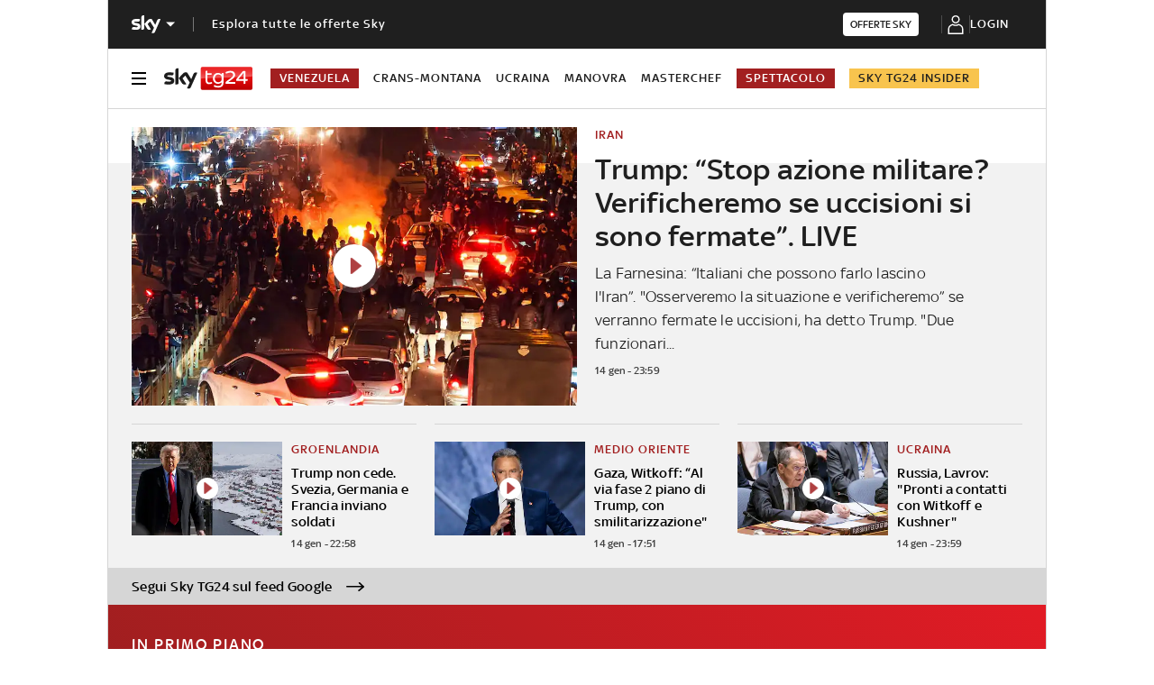

--- FILE ---
content_type: text/html; charset=UTF-8
request_url: https://tg24.sky.it/
body_size: 51176
content:
<!DOCTYPE HTML>
<html class="no-js publish" lang="it">
    
    
    <head>
    <meta charset="UTF-8"/>
    <meta name="viewport" content="width=device-width, initial-scale=1"/>

    


    
    
        



<link rel="preconnect" href="https://assets.adobedtm.com" crossorigin/>
<link rel="preconnect" href="https://video.sky.it" crossorigin/>
<link rel="preconnect" href="https://static.sky.it" crossorigin/>
<link rel="preconnect" href="https://adx.4strokemedia.com" crossorigin/>
<link rel="preconnect" href="https://player.sky.it" crossorigin/>
<link rel="preconnect" href="https://cmp.sky.it" crossorigin/>




<link rel="preload" href="https://static.sky.it/libs/sky-aem-frontend/clientlibs/dp_base/css/resources/fonts/SkyText-Regular.woff2" as="font" type="font/woff2" crossorigin="anonymous" fetchpriority="high"/>
<link rel="preload" href="https://static.sky.it/libs/sky-aem-frontend/clientlibs/dp_base/css/resources/fonts/SkyTextMedium-Regular.woff2" as="font" type="font/woff2" crossorigin="anonymous" fetchpriority="high"/>
<link rel="preload" href="https://static.sky.it/libs/sky-aem-frontend/clientlibs/dp_base/css/resources/fonts/SkyText-Italic.woff2" as="font" type="font/woff2" crossorigin="anonymous" fetchpriority="high"/>
<link rel="preload" href="https://static.sky.it/libs/sky-aem-frontend/clientlibs/dp_base/css/resources/fonts/SkyText-Bold.woff2" as="font" type="font/woff2" crossorigin="anonymous" fetchpriority="high"/>
<link rel="preload" href="https://static.sky.it/libs/sky-aem-frontend/clientlibs/dp_base/css/resources/fonts/SkyHeadline_W_SBd.woff2" as="font" type="font/woff2" crossorigin="anonymous" fetchpriority="high"/>
<style>
    

@font-face {
    font-family: SkyHeadline;
    font-style: normal;
    font-weight: 500;
    font-display: swap;
    src: url(https://static.sky.it/libs/sky-aem-frontend/clientlibs/dp_base/css/resources/fonts/SkyHeadline_W_SBd.woff2) format("woff2");
}
@font-face {
    font-family: SkyText;
    font-style: normal;
    font-weight: 400;
    font-display: swap;
    src: url(https://static.sky.it/libs/sky-aem-frontend/clientlibs/dp_base/css/resources/fonts/SkyText-Regular.woff2) format("woff2");
}
@font-face {
    font-family: SkyText;
    font-style: italic;
    font-weight: 400;
    font-display: swap;
    src: url(https://static.sky.it/libs/sky-aem-frontend/clientlibs/dp_base/css/resources/fonts/SkyText-Italic.woff2) format("woff2");
}
@font-face {
    font-family: SkyText;
    font-style: normal;
    font-weight: 500;
    font-display: swap;
    src: url(https://static.sky.it/libs/sky-aem-frontend/clientlibs/dp_base/css/resources/fonts/SkyTextMedium-Regular.woff2) format("woff2");
}
@font-face {
    font-family: SkyText;
    font-style: normal;
    font-weight: 700;
    font-display: swap;
    src: url(https://static.sky.it/libs/sky-aem-frontend/clientlibs/dp_base/css/resources/fonts/SkyText-Bold.woff2) format("woff2");
}

</style>



    <style>@media (max-width:47.99em){.l-grid__rail .c-adv{padding-left:1.11111rem;padding-right:1.11111rem}.c-cta--secondary{justify-content:center;width:100%}.c-card--CA05C-m .c-card__wrapper{align-items:flex-start;flex-direction:row-reverse;justify-content:flex-end}.c-card--CA05C-m .c-card__wrapper .c-card__img-wrapper{flex:0 0 48.6%}.c-card--CA05C-m .c-card__abstract{display:none;font-size:.66667rem;font-weight:400;letter-spacing:.01111rem;line-height:.77778rem}.c-card--CA05C-m .c-card__content{padding:0 0 0 .55556rem}.c-card--CA05C-m.c-card--no-image .c-card__content{padding:0}.c-card--CA05C-m .c-card__title{font-size:.88889rem;font-weight:500;line-height:1rem}.c-card--CA05C-m.c-card--no-image .c-card__title{font-size:1.22222rem;font-weight:500;line-height:1.44444rem}.c-card--CA20-m .c-card__abstract{display:none}}@media (min-width:48em){.c-set-of-cards--F2A{grid-template-columns:repeat(2,1fr)}}@media (min-width:48em) and (max-width:63.99em){.c-card--CA05C-t .c-card__wrapper{align-items:flex-start;flex-direction:row-reverse;justify-content:flex-end}.c-card--CA05C-t .c-card__wrapper .c-card__img-wrapper{flex:0 0 48%}.c-card--CA05C-t:not(.c-card--no-image) .c-card__abstract{display:none}.c-card--CA05C-t .c-card__content{padding:0 0 0 .55556rem}.c-set-of-cards--R4A .c-card--CA05C-t .c-card__abstract,.c-set-of-cards--R4A .c-card--CA05C-t .c-label:not(.c-label--live):not(.c-label--article-heading){display:none}}@media (max-width:47.99em){.c-card--CA10-m .c-card__wrapper{align-self:flex-start;flex-direction:column-reverse;justify-content:flex-end}.c-card--CA10-m .c-card__content{padding:.55556rem 0 0}.c-set-of-cards--bg-transparent-text-dark-m .c-card--CA10-m.c-card--no-image.c-card--base .c-card__content{padding:0}}@media (min-width:48em) and (max-width:63.99em){.c-card--CA10-t .c-card__wrapper{align-self:flex-start;flex-direction:column-reverse;justify-content:flex-end}.c-card--CA10-t .c-card__content{padding:.55556rem 0 0}.c-set-of-cards--bg-transparent-text-dark-t .c-card--CA10-t.c-card--no-image.c-card--base .c-card__content{padding:0}}@media (min-width:64em){.c-card--CA10-d .c-card__wrapper{align-self:flex-start;flex-direction:column-reverse;justify-content:flex-end}.c-card--CA10-d .c-card__content{padding:.55556rem 0 0}.c-set-of-cards--bg-transparent-text-dark-d .c-card--CA10-d.c-card--no-image.c-card--base .c-card__content{padding:0}}@media (max-width:47.99em){.c-card--CA20-m .c-card__wrapper{align-items:flex-start;flex-direction:row-reverse;justify-content:flex-end}.c-card--CA20-m .c-card__wrapper .c-card__img-wrapper{flex:0 0 48.6%}.c-card--CA20-m .c-card__title{font-size:.88889rem;font-weight:500;line-height:1rem}.c-card--CA20-m.c-card--no-image .c-card__title{font-size:1.55556rem;font-weight:500;line-height:1.77778rem}.c-card--CA20-m .c-card__content{padding:0 0 0 .55556rem}.c-card--CA20-m .c-card__abstract{display:none}.c-set-of-cards--bg-transparent-text-dark-m .c-card--CA20-m.c-card--no-image.c-card--base .c-card__content{padding:0}.c-set-of-cards--bg-colored-m .c-card .c-card__date{color:#fff!important}}@media (min-width:48em) and (max-width:63.99em){.c-card--CA20-t .c-card__wrapper{align-items:flex-start;flex-direction:row-reverse;justify-content:flex-end}.c-card--CA20-t .c-card__wrapper .c-card__img-wrapper{flex:0 0 48.6%}.c-card--CA20-t:not(.c-card--no-image) .c-card__abstract{display:none}.c-card--CA20-t .c-card__content{padding:0 0 0 .55556rem}.c-set-of-cards--bg-transparent-text-dark-t .c-card--CA20-t.c-card--no-image.c-card--base .c-card__content{padding:0}.c-card--CA20-t .c-card__title{font-size:1.11111rem;font-weight:500;line-height:1.22222rem}.c-card--CA20-t.c-card--no-image .c-card__title{font-size:1.55556rem;font-weight:500;line-height:1.77778rem}.c-set-of-cards--bg-colored-light-t .c-card .c-card__date{color:#414141!important}@keyframes flash{0%{opacity:1}50%{opacity:.1}to{opacity:1}}}@media (min-width:64em){.c-card--CA20-d .c-card__wrapper{align-items:flex-start;flex-direction:row-reverse;justify-content:flex-end}.c-card--CA20-d .c-card__wrapper .c-card__img-wrapper{flex:0 0 48.6%}.c-card--CA20-d:not(.c-card--no-image) .c-card__abstract{display:none}.c-card--CA20-d .c-card__content{padding:0 0 0 1.11111rem}.c-set-of-cards--bg-transparent-text-dark-d .c-card--CA20-d.c-card--no-image.c-card--base .c-card__content{padding:0}.c-card--CA20-d .c-card__title{font-size:1.22222rem;font-weight:500;line-height:1.44444rem}.c-card--CA20-d.c-card--no-image .c-card__title{font-size:1.22222rem;font-weight:500;line-height:1.55556rem}.c-set-of-cards--bg-colored-light-d .c-card .c-card__date{color:#414141!important}.c-label{font-size:.77778rem;font-weight:500;line-height:1rem}}@media (max-width:47.99em){.l-grid__rail .c-adv{padding-left:1.11111rem;padding-right:1.11111rem}.c-cta--secondary{justify-content:center;width:100%}.c-card--CA05C-m .c-card__wrapper{align-items:flex-start;flex-direction:row-reverse;justify-content:flex-end}.c-card--CA05C-m .c-card__wrapper .c-card__img-wrapper{flex:0 0 48.6%}.c-card--CA05C-m .c-card__abstract{display:none;font-size:.66667rem;font-weight:400;letter-spacing:.01111rem;line-height:.77778rem}.c-card--CA05C-m .c-card__content{padding:0 0 0 .55556rem}.c-card--CA05C-m.c-card--no-image .c-card__content{padding:0}.c-card--CA05C-m .c-card__title{font-size:.88889rem;font-weight:500;line-height:1rem}.c-card--CA05C-m.c-card--no-image .c-card__title{font-size:1.22222rem;font-weight:500;line-height:1.44444rem}}@media (max-width:63.99em){.is-tab-active-1 [data-template-block=template-block-2]{display:none}.l-grid__main{order:0}.l-grid__main~.l-grid__main~.l-grid__rail{order:1}:root .l-spacing-s--mobile-tablet{margin-bottom:1.11111rem}}@media (min-width:48em){.l-inner-grid{grid-template-columns:repeat(12,minmax(0,1fr))}.l-offset{margin-top:5.27778rem}.is-tab-active-1 .l-offset.o-background-offset-right-slim:after{margin-top:-5.27778rem}.c-hero .c-hero__content{padding:1.11111rem 0}.c-hero__abstract{font-size:1rem;font-weight:400;letter-spacing:.01111rem;line-height:1.44444rem}}@media (min-width:64em){.l-grid__rail{border-top:.05556rem solid #d6d6d6;grid-row-start:1;position:relative;z-index:100}.l-grid--rail-right .l-grid__rail{border-left:.05556rem solid #d6d6d6}.l-grid--rail-right .l-grid__rail .c-rail-content{padding-left:.83333rem}.l-grid__main~.l-grid__main~.l-grid__rail{grid-row:1/3}.l-inner-grid{grid-template-rows:auto 1fr;margin-left:auto;margin-right:auto;max-width:54.88889rem;padding:0;width:100%}.l-offset{margin-top:5.27778rem}.is-tab-active-1 .l-offset.o-background-offset-right-slim:after,.l-offset.o-background-offset-right-slim:after{margin-top:-5.27778rem}.c-hero{align-items:start;grid-template-columns:repeat(12,1fr)}.c-hero .c-hero__content{grid-column:1/6;grid-row:1;padding:0 1.11111rem 0 0}}@media (max-width:47.99em){.l-offset .c-section-divider:first-child .l-inner-grid{margin-top:-5.27778rem}.c-hero.c-hero--reverse-m .c-hero__content{grid-row:2;margin:0;padding:1.11111rem 0 0}.c-hero.c-hero--reverse-m .c-hero__media-wrapper{grid-row:1}.c-hero.c-hero--reverse-m .c-hero__abstract{display:none}.c-hero.c-hero--bg-transparent-text-dark-m .c-hero__abstract,.c-hero.c-hero--bg-transparent-text-dark-m .c-hero__title,.c-hero.c-hero--bg-transparent-text-dark-m .o-aspect-ratio img,.c-hero.c-hero--bg-transparent-text-dark-m.c-hero--reverse-m .c-hero__abstract,.c-hero.c-hero--bg-transparent-text-dark-m.c-hero--reverse-m .c-hero__title,.c-hero.c-hero--bg-transparent-text-dark-m.c-hero--reverse-m .o-aspect-ratio img{color:#1f1f1f}}@media (min-width:64em){.c-hero__author-name-no-intro{font-size:.77778rem;font-weight:400;letter-spacing:.01111rem;line-height:1rem}.c-hero.c-hero--meganews .c-hero__content{align-self:end;grid-column:1/9;margin-bottom:2.22222rem;z-index:1}}@media (min-width:64em) and (max-width:64.99em){.c-hero--meganews .c-hero__media-wrapper{margin-left:calc(-50vw - -27.44444rem)!important}.c-hero--meganews .c-hero__media-wrapper{margin-right:calc(-50vw - -27.44444rem)!important}}.c-intro--bg-offset.c-intro--meganews{padding:0}@media (min-width:48em) and (max-width:63.99em){.c-intro--bg-offset{padding:1.11111rem 0}.c-intro--meganews{padding-top:1.66667rem}}.c-set-of-cards:not([class*=c-set-of-cards--border]):first-of-type{margin-bottom:2.22222rem}@media (max-width:47.99em){.c-player-card .skyplayer-preview-container .data [id=channel]{display:none}.c-player-card .skyplayer-preview-container .data #title{-webkit-box-orient:vertical;display:block;display:-webkit-box;-webkit-line-clamp:2;max-height:2rem;overflow:hidden;text-overflow:ellipsis}.c-set-of-cards--bg-transparent-text-dark-m .c-card.c-card--base .c-card__abstract{color:#000}.c-set-of-cards--bg-transparent-text-dark-m .c-card.c-card--base .c-card__content{background:0 0}.c-set-of-cards--bg-transparent-text-dark-m .c-card.c-card--base .c-card__title{color:#000}.c-set-of-cards--bg-colored-m .c-card.c-card--base .c-card__content{background:#1f1f1f}.c-set-of-cards--bg-colored-m .c-card.c-card--base .c-card__title{color:#fff}.c-set-of-cards--R4A.c-set-of-cards--border-custom-m>*{margin-top:1.11111rem;position:relative}.c-set-of-cards--R4A.c-set-of-cards--border-custom-m>:first-child{margin-top:0}.c-set-of-cards--R4A.c-set-of-cards--border-custom-m>:first-child:before{display:none}.c-set-of-cards--bg-colored-m .c-card__content{box-shadow:none}}@media (min-width:48em) and (max-width:63.99em){.c-set-of-cards--bg-colored-light-t .c-card.c-card--base .c-card__content{background:0 0}.c-set-of-cards--bg-colored-light-t .c-card.c-card--base .c-card__title{color:#000}.c-set-of-cards--bg-colored-light-t .c-card.c-card--base .c-card__content,.c-set-of-cards--bg-colored-light-t .c-card.c-card--base .c-card__wrapper{background-color:#fff}.c-set-of-cards--R4A.c-set-of-cards--border-custom-t>*{margin-top:1.11111rem;position:relative}.c-set-of-cards--R4A.c-set-of-cards--border-custom-t>:first-child{margin-top:0}.c-set-of-cards--R4A.c-set-of-cards--border-custom-t>:first-child:before{display:none}.c-set-of-cards--bg-colored-light-t .c-card__content{box-shadow:none}}@media (min-width:48em){.c-section-title--border-light:after{height:.16667rem}.c-section-title--border-light{margin-top:2.22222rem}.c-set-of-cards--R4A{grid-template-columns:repeat(2,1fr)}.c-card__content-data{font-size:.66667rem;font-weight:400;font-weight:500;letter-spacing:.01111rem;line-height:.77778rem}}@media (min-width:64em){.c-set-of-cards--bg-colored-light-d .c-card.c-card--base .c-card__content{background:0 0}.c-set-of-cards--bg-colored-light-d .c-card.c-card--base .c-card__title{color:#000}.c-set-of-cards--bg-colored-light-d .c-card.c-card--base .c-card__content,.c-set-of-cards--bg-colored-light-d .c-card.c-card--base .c-card__wrapper{background-color:#fff}.c-set-of-cards--R4A.c-set-of-cards--border-custom-d>*{margin-top:1.11111rem;position:relative}.c-set-of-cards--R4A.c-set-of-cards--border-custom-d>:first-child{margin-top:0}.c-set-of-cards--R4A.c-set-of-cards--border-custom-d>:first-child:before{display:none}.c-set-of-cards--R4A{grid-template-columns:repeat(1,1fr)}.c-card__content-data{font-size:.66667rem;font-weight:400;font-weight:500;letter-spacing:.01111rem;line-height:.77778rem}}@media (max-width:47.99em){.c-card--CA05C-m .c-card__wrapper{align-items:flex-start;flex-direction:row-reverse;justify-content:flex-end}.c-card--CA05C-m .c-card__wrapper .c-card__img-wrapper{flex:0 0 48.6%}.c-card--CA05C-m .c-card__abstract{display:none;font-size:.66667rem;font-weight:400;letter-spacing:.01111rem;line-height:.77778rem}.c-card--CA05C-m .c-card__content{padding:0 0 0 .55556rem}.c-card--CA05C-m .c-card__title{font-size:.88889rem;font-weight:500;line-height:1rem}.c-set-of-cards--R4A .c-card--CA05C-m .c-card__abstract,.c-set-of-cards--R4A .c-card--CA05C-m .c-label:not(.c-label--live):not(.c-label--article-heading){display:none}}@media (min-width:48em) and (max-width:63.99em){.c-card--CA05C-t .c-card__wrapper .c-card__img-wrapper{flex:0 0 48.8%}.c-card--CA05C-t .c-card__abstract{font-size:.66667rem;font-weight:400;letter-spacing:.01111rem;line-height:.77778rem}.c-card--CA05C-t .c-card__title{font-size:.88889rem;font-weight:500;line-height:1rem}}@media (min-width:64em){.c-card--CA05C-d .c-card__wrapper{align-items:flex-start;flex-direction:row-reverse;justify-content:flex-end}.c-card--CA05C-d .c-card__wrapper .c-card__img-wrapper{flex:0 0 53%}.c-card--CA05C-d .c-card__abstract{font-size:.66667rem;font-weight:400;letter-spacing:.01111rem;line-height:.77778rem}.c-card--CA05C-d:not(.c-card--no-image) .c-card__abstract{display:none}.c-card--CA05C-d .c-card__content{padding:0 0 0 .55556rem}.c-card--CA05C-d .c-card__title{font-size:.88889rem;font-weight:500;line-height:1rem}.c-set-of-cards--R4A .c-card--CA05C-d .c-card__abstract,.c-set-of-cards--R4A .c-card--CA05C-d .c-label:not(.c-label--live):not(.c-label--article-heading){display:none}}@media (max-width:47.99em){.c-set-of-cards--bg-colored-m .c-card .c-card__date{color:#fff!important}}@media (min-width:48em) and (max-width:63.99em){.c-card--CA05C-t .c-card__wrapper{align-items:flex-start;flex-direction:row-reverse;justify-content:flex-end}.c-card--CA05C-t .c-card__wrapper .c-card__img-wrapper{flex:0 0 48%}.c-card--CA05C-t:not(.c-card--no-image) .c-card__abstract{display:none}.c-card--CA05C-t .c-card__content{padding:0 0 0 .55556rem}.c-set-of-cards--R4A .c-card--CA05C-t .c-card__abstract,.c-set-of-cards--R4A .c-card--CA05C-t .c-label:not(.c-label--live):not(.c-label--article-heading){display:none}.c-set-of-cards--bg-colored-light-t .c-card .c-card__date{color:#414141!important}@keyframes flash{0%{opacity:1}50%{opacity:.1}to{opacity:1}}}@media (min-width:64em){.c-set-of-cards--bg-colored-light-d .c-card .c-card__date{color:#414141!important}.c-label{font-size:.77778rem;font-weight:500;line-height:1rem}}@media (min-width:64em){@keyframes flash{0%{opacity:1}50%{opacity:.1}to{opacity:1}}.c-hero--meganews:not(.c-hero--bg-colored-d).c-hero--bg-transparent-text-light-d .c-label--article-heading,.c-intro:not(.c-intro--bg-colored-d) .c-hero--bg-transparent-text-light-d .c-label--article-heading{color:#fff}.c-set-of-cards--bg-colored-light-d .c-label--article-heading-light{background:0 0}.c-local-nav .c-topic-card .c-label--article-heading-white{font-size:.77778rem;font-weight:500;line-height:1rem}.c-card .c-label--article-sponsored{font-size:.55556rem;font-weight:500;line-height:.66667rem}.c-tabs__button .c-section-title{font-size:.77778rem;font-weight:400;letter-spacing:.01111rem;line-height:1rem}}@media (max-width:47.99em){.u-hidden-m{display:none!important}.c-hero.c-hero--reverse-m .c-hero__content{grid-row:2;margin:0;padding:1.11111rem 0 0}.c-hero.c-hero--reverse-m .c-hero__media-wrapper{grid-row:1}.c-hero.c-hero--reverse-m .c-hero__abstract{display:none}}@media (max-width:47.99em){.c-hero.c-hero--bg-transparent-text-dark-m .c-hero__abstract,.c-hero.c-hero--bg-transparent-text-dark-m .c-hero__title,.c-hero.c-hero--bg-transparent-text-dark-m .o-aspect-ratio img,.c-hero.c-hero--bg-transparent-text-dark-m.c-hero--reverse-m .c-hero__abstract,.c-hero.c-hero--bg-transparent-text-dark-m.c-hero--reverse-m .c-hero__title,.c-hero.c-hero--bg-transparent-text-dark-m.c-hero--reverse-m .o-aspect-ratio img{color:#1f1f1f}}@media (max-width:47.99em){.c-player-card .skyplayer-preview-container .data [id=channel]{display:none}.c-player-card .skyplayer-preview-container .data #title{-webkit-box-orient:vertical;display:block;display:-webkit-box;-webkit-line-clamp:2;max-height:2rem;overflow:hidden;text-overflow:ellipsis}.c-set-of-cards--bg-transparent-text-dark-m .c-card.c-card--base .c-card__abstract{color:#000}.c-set-of-cards--bg-transparent-text-dark-m .c-card.c-card--base .c-card__content{background:0 0}.c-set-of-cards--bg-transparent-text-dark-m .c-card.c-card--base .c-card__title{color:#000}.c-set-of-cards--border-m>*{margin-top:1.11111rem;position:relative}}@media (min-width:48em) and (max-width:63.99em){.c-pathbreaker__dots span:last-child{display:none}.c-set-of-cards--bg-transparent-text-dark-t .c-card.c-card--base .c-card__abstract{color:#000}.c-set-of-cards--bg-transparent-text-dark-t .c-card.c-card--base .c-card__content{background:0 0}.c-set-of-cards--bg-transparent-text-dark-t .c-card.c-card--base .c-card__title{color:#000}.c-set-of-cards--border-t>*{margin-top:1.11111rem;position:relative}}@media (min-width:48em){.c-player-card .skyplayer-preview-container .data .duration-container [id=duration]{font-size:.66667rem;font-weight:400;letter-spacing:.01111rem;line-height:.77778rem}.c-section-title{font-size:.88889rem;letter-spacing:.08333rem;line-height:1.11111rem}.c-set-of-cards--F3C{grid-template-columns:repeat(3,1fr)}}@media (min-width:64em){.c-section-title{font-size:1rem;letter-spacing:.1rem;line-height:1.22222rem}.c-set-of-cards--bg-transparent-text-dark-d .c-card.c-card--base .c-card__abstract{color:#000}.c-set-of-cards--bg-transparent-text-dark-d .c-card.c-card--base .c-card__content{background:0 0}.c-set-of-cards--bg-transparent-text-dark-d .c-card.c-card--base .c-card__title{color:#000}.c-set-of-cards--border-d>*{margin-top:1.11111rem;position:relative}.c-intro--meganews-cards .c-set-of-cards--F3C{margin-top:-5.55556rem}}@media (max-width:47.99em){.c-card--CA05C-m .c-card__wrapper{align-items:flex-start;flex-direction:row-reverse;justify-content:flex-end}.c-card--CA05C-m .c-card__wrapper .c-card__img-wrapper{flex:0 0 48.6%}.c-card--CA05C-m .c-card__abstract{display:none;font-size:.66667rem;font-weight:400;letter-spacing:.01111rem;line-height:.77778rem}.c-card--CA05C-m .c-card__content{padding:0 0 0 .55556rem}.c-card--CA05C-m .c-card__title{font-size:.88889rem;font-weight:500;line-height:1rem}}@media (min-width:48em) and (max-width:63.99em){.c-card--CA05A-t .c-card__wrapper .c-card__img-wrapper{flex:0 0 48.8%}.c-card--CA05A-t .c-card__abstract,.c-card--CA05C-t .c-card__abstract{font-size:.66667rem;font-weight:400;letter-spacing:.01111rem;line-height:.77778rem}.c-card--CA05A-t .c-card__title{font-size:.88889rem;font-weight:500;line-height:1rem}}@media (min-width:64em){.c-card__date{font-size:.66667rem;font-weight:400;font-weight:500;letter-spacing:.01111rem;line-height:.77778rem}.c-card--CA05C-d .c-card__abstract{font-size:.66667rem;font-weight:400;letter-spacing:.01111rem;line-height:.77778rem}.c-card--CA05C-d:not(.c-card--no-image) .c-card__abstract{display:none}}@media (min-width:48em) and (max-width:63.99em){.c-card--CA05A-t .c-card__wrapper{align-self:flex-start;flex-direction:column-reverse;justify-content:flex-end}.c-card--CA05A-t .c-card__wrapper .c-card__img-wrapper{flex:0 0 91.3%}.c-card--CA05A-t.c-card--base .c-card__abstract{display:block}.c-card--CA05A-t .c-card__content{padding:.55556rem 0 0}.c-card--CA05C-t:not(.c-card--no-image) .c-card__abstract{display:none}.c-set-of-cards--R4A .c-card--CA05C-t .c-card__abstract,.c-set-of-cards--R4A .c-card--CA05C-t .c-label:not(.c-label--live):not(.c-label--article-heading){display:none}@keyframes flash{0%{opacity:1}50%{opacity:.1}to{opacity:1}}}@media (min-width:64em){.c-set-of-cards--R4A .c-card--CA05C-d .c-card__abstract,.c-set-of-cards--R4A .c-card--CA05C-d .c-label:not(.c-label--live):not(.c-label--article-heading){display:none}.c-card--CA10-d .c-card__wrapper{align-self:flex-start;flex-direction:column-reverse;justify-content:flex-end}.c-card--CA10-d .c-card__abstract{display:none;font-size:.77778rem;font-weight:400;letter-spacing:.01111rem;line-height:1rem}.c-card--CA10-d .c-card__content{padding:.55556rem 0 0}.c-card--CA10-d .c-card__title{font-size:1.22222rem;font-weight:500;line-height:1.44444rem}.c-label{font-size:.77778rem;font-weight:500;line-height:1rem}}@media (max-width:47.99em){.c-set-of-cards--R4A .c-card--CA05C-m .c-card__abstract,.c-set-of-cards--R4A .c-card--CA05C-m .c-label:not(.c-label--live):not(.c-label--article-heading){display:none}@keyframes flash{0%{opacity:1}50%{opacity:.1}to{opacity:1}}}@media (min-width:64em){@keyframes flash{0%{opacity:1}50%{opacity:.1}to{opacity:1}}.c-hero--meganews:not(.c-hero--bg-colored-d).c-hero--bg-transparent-text-light-d .c-label--article-heading,.c-intro:not(.c-intro--bg-colored-d) .c-hero--bg-transparent-text-light-d .c-label--article-heading{color:#fff}.c-local-nav .c-topic-card .c-label--article-heading-white{font-size:.77778rem;font-weight:500;line-height:1rem}.c-card .c-label--article-sponsored{font-size:.55556rem;font-weight:500;line-height:.66667rem}.c-tabs__button .c-section-title{font-size:.77778rem;font-weight:400;letter-spacing:.01111rem;line-height:1rem}}@media (max-width:47.99em){.c-tv-card.c-tv-card--slim .c-tv-card__media-wrapper{display:block}}@media (max-width:47.99em){.l-grid__rail .c-rail-content{padding-left:1.11111rem;padding-right:1.11111rem}.l-grid__rail .c-adv{padding-left:1.11111rem;padding-right:1.11111rem}.c-cta--secondary{justify-content:center;width:100%}.c-set-of-cards--R4A.c-set-of-cards--border-custom-m>*{margin-top:1.11111rem;position:relative}.c-set-of-cards--R4A.c-set-of-cards--border-custom-m>:first-child{margin-top:0}.c-set-of-cards--R4A.c-set-of-cards--border-custom-m>:first-child:before{display:none}.c-card--CA05C-m .c-card__wrapper{align-items:flex-start;flex-direction:row-reverse;justify-content:flex-end}.c-card--CA05C-m .c-card__wrapper .c-card__img-wrapper{flex:0 0 48.6%}.c-card--CA05C-m .c-card__abstract{display:none;font-size:.66667rem;font-weight:400;letter-spacing:.01111rem;line-height:.77778rem}.c-card--CA05C-m .c-card__content{padding:0 0 0 .55556rem}.c-card--CA05C-m.c-card--no-image .c-card__content{padding:0}.c-card--CA05C-m .c-card__title{font-size:.88889rem;font-weight:500;line-height:1rem}.c-card--CA05C-m.c-card--no-image .c-card__title{font-size:1.22222rem;font-weight:500;line-height:1.44444rem}}@media (max-width:63.99em){.is-tab-active-1 [data-template-block=template-block-2]{display:none}}@media (max-width:63.99em){:root .l-spacing-s--mobile-tablet{margin-bottom:1.11111rem}.c-hero .c-hero__abstract{display:none}}@media (min-width:48em){.l-inner-grid{grid-template-columns:repeat(12,minmax(0,1fr))}.c-hero .c-hero__content{padding:1.11111rem 0}.c-hero__abstract{font-size:1rem;font-weight:400;letter-spacing:.01111rem;line-height:1.44444rem}}@media (min-width:64em){.l-inner-grid{grid-template-rows:auto 1fr;margin-left:auto;margin-right:auto;max-width:54.88889rem;padding:0;width:100%}.c-hero{align-items:start;grid-template-columns:repeat(12,1fr)}.c-hero .c-hero__content{grid-column:1/6;grid-row:1;padding:0 1.11111rem 0 0}}@media (max-width:47.99em){.c-hero.c-hero--reverse-m .c-hero__content{grid-row:2;margin:0;padding:1.11111rem 0 0}.c-hero.c-hero--reverse-m .c-hero__media-wrapper{grid-row:1}.c-hero.c-hero--reverse-m .c-hero__abstract{display:none}.c-hero.c-hero--bg-transparent-text-dark-m .c-hero__abstract,.c-hero.c-hero--bg-transparent-text-dark-m .c-hero__title,.c-hero.c-hero--bg-transparent-text-dark-m .o-aspect-ratio img,.c-hero.c-hero--bg-transparent-text-dark-m.c-hero--reverse-m .c-hero__abstract,.c-hero.c-hero--bg-transparent-text-dark-m.c-hero--reverse-m .c-hero__title,.c-hero.c-hero--bg-transparent-text-dark-m.c-hero--reverse-m .o-aspect-ratio img{color:#1f1f1f}}@media (min-width:48em) and (max-width:63.99em){.c-hero.c-hero--reverse-t .c-hero__content{grid-row:2;margin:0;padding:1.11111rem 0 0}.c-hero.c-hero--reverse-t .c-hero__media-wrapper{grid-row:1}.c-hero.c-hero--reverse-t .c-hero__abstract{display:none}.c-hero.c-hero--bg-transparent-text-dark-t .c-hero__abstract,.c-hero.c-hero--bg-transparent-text-dark-t .c-hero__title,.c-hero.c-hero--bg-transparent-text-dark-t .o-aspect-ratio img,.c-hero.c-hero--bg-transparent-text-dark-t.c-hero--reverse-t .c-hero__abstract,.c-hero.c-hero--bg-transparent-text-dark-t.c-hero--reverse-t .c-hero__title,.c-hero.c-hero--bg-transparent-text-dark-t.c-hero--reverse-t .o-aspect-ratio img{color:#1f1f1f}}@media (min-width:64em){.c-hero .c-hero__media-wrapper{grid-column:6/-1;grid-row:1}.c-hero.c-hero--bg-transparent-text-light-d .c-hero__abstract,.c-hero.c-hero--bg-transparent-text-light-d .c-hero__content-data,.c-hero.c-hero--bg-transparent-text-light-d .c-hero__date,.c-hero.c-hero--bg-transparent-text-light-d .c-hero__title,.c-hero.c-hero--bg-transparent-text-light-d .o-aspect-ratio img{color:#fff}.c-hero__abstract{font-size:1rem;font-weight:400;letter-spacing:.01111rem;line-height:1.44444rem}.c-hero__abstract{margin-top:-.55556rem}}.c-hero.c-hero--meganews .c-hero__content{margin-bottom:1.11111rem;z-index:1}@media (min-width:64em){.c-hero__author-name-no-intro{font-size:.77778rem;font-weight:400;letter-spacing:.01111rem;line-height:1rem}.c-hero.c-hero--meganews .c-hero__content{align-self:end;grid-column:1/9;margin-bottom:2.22222rem;z-index:1}.c-intro--meganews-cards .c-hero.c-hero--meganews .c-hero__content{margin-bottom:7.77778rem}}.c-hero__content-data{color:#414141;display:flex;font-size:.66667rem;font-weight:400;font-weight:500;letter-spacing:.01111rem;line-height:.77778rem}@media (min-width:48em){.c-hero__content-data{font-size:.66667rem;font-weight:400;font-weight:500;letter-spacing:.01111rem;line-height:.77778rem}}@media (min-width:64em){.c-hero__content-data{font-size:.66667rem;font-weight:400;font-weight:500;letter-spacing:.01111rem;line-height:.77778rem}}.c-hero__content-data:before{content:"|";margin:0 .55556rem}.c-hero--meganews .c-hero__media-wrapper{grid-column:1/-1}@media (max-width:47.99em){.c-hero--meganews .c-hero__media-wrapper{margin-left:-1.11111rem!important;margin-right:-1.11111rem!important}.c-intro--bg-offset:after{min-width:calc(100% - 1.11111rem)}}@media (min-width:64em) and (max-width:64.99em){body{overflow-x:hidden}.c-hero--meganews .c-hero__media-wrapper{margin-left:calc(-50vw - -27.44444rem)!important}.c-hero--meganews .c-hero__media-wrapper{margin-right:calc(-50vw - -27.44444rem)!important}}@media (min-width:65em){.c-hero--meganews .c-hero__media-wrapper{margin-left:-1.44444rem!important}.c-hero--meganews .c-hero__media-wrapper{margin-right:-1.44444rem!important}}@media (min-width:64em){.c-hero__title-content{font-size:1.88889rem;font-weight:500;line-height:2.11111rem}.c-hero--meganews .c-hero__media-wrapper{width:57.77778rem}.c-hero--meganews .c-hero__media-wrapper .o-aspect-ratio.o-aspect-ratio--16-10:after{background:linear-gradient(180deg,transparent 0,transparent 44%,rgba(47,47,47,.8));content:"";height:100%;position:absolute;top:0;width:100%}}@media (max-width:63.99em){.advContainer{display:flex;flex-direction:column;height:5.55556rem;justify-content:center;overflow:hidden}.home-page .advContainer{height:2.77778rem}.tabs-page .advContainer,.video-article-page .advContainer{height:0}.c-breaking-news{margin-bottom:.11111rem}[data-state=has-marquee-mt] .c-breaking-news__text{overflow:hidden;white-space:nowrap}[data-state=has-marquee-mt] .c-breaking-news__text [data-marquee=default]{animation-direction:normal}[data-state=has-marquee-mt] .c-breaking-news__text [data-marquee=default],[data-state=has-marquee-mt] .c-breaking-news__text [data-marquee]{animation-play-state:running;display:inline-block}}.c-intro--bg-offset.c-intro--meganews-cards{padding:0}.c-intro--meganews-cards.c-intro{padding-bottom:1.11111rem}@media (min-width:64em){.c-intro--bg-offset{padding:1.11111rem 0}.c-intro--meganews-cards.c-intro{padding-bottom:2.22222rem}.c-local-nav{font-size:.77778rem;font-weight:500;line-height:1rem}}@media (min-width:48em) and (max-width:63.99em){.c-intro--bg-offset{padding:1.11111rem 0}.c-intro--meganews-cards{padding-top:1.66667rem}}@media (min-width:64em){.c-player-card .skyplayer-preview-container .data .duration-container [id=duration]{font-size:.66667rem;font-weight:400;letter-spacing:.01111rem;line-height:.77778rem}.c-playlist-carousel__arrow{align-items:center;background:0 0;border:0;display:flex;height:100%;margin:0;padding:0;position:absolute;z-index:101}.c-playlist-carousel__arrow--left{background:linear-gradient(270deg,transparent 0,#393939);display:none;left:0;top:50%;transform:translateY(-50%)}}@media (min-width:48em){.c-player-card .skyplayer-preview-container .data .duration-container [id=duration]{font-size:.66667rem;font-weight:400;letter-spacing:.01111rem;line-height:.77778rem}.c-section-divider:before{height:8.88889rem}.c-section-title{font-size:.88889rem;letter-spacing:.08333rem;line-height:1.11111rem}}@media (min-width:48em){.c-section-title--border-light:after{height:.16667rem}.c-section-title--border-light{margin-top:2.22222rem}.c-set-of-cards--F2A{grid-template-columns:repeat(2,1fr)}}@media (max-width:47.99em){.c-player-card .skyplayer-preview-container .data [id=channel]{display:none}.c-player-card .skyplayer-preview-container .data #title{-webkit-box-orient:vertical;display:block;display:-webkit-box;-webkit-line-clamp:2;max-height:2rem;overflow:hidden;text-overflow:ellipsis}.c-set-of-cards--bg-transparent-text-dark-m .c-card.c-card--base .c-card__abstract{color:#000}.c-set-of-cards--bg-transparent-text-dark-m .c-card.c-card--base .c-card__content{background:0 0}.c-set-of-cards--bg-transparent-text-dark-m .c-card.c-card--base .c-card__title{color:#000}.c-set-of-cards--border-m>*{margin-top:1.11111rem;position:relative}.c-card--CA05C-m .c-card__abstract{display:none;font-size:.66667rem;font-weight:400;letter-spacing:.01111rem;line-height:.77778rem}}@media (min-width:48em) and (max-width:63.99em){.c-pathbreaker__dots span:last-child{display:none}.c-set-of-cards--bg-transparent-text-dark-t .c-card.c-card--base .c-card__abstract{color:#000}.c-set-of-cards--bg-transparent-text-dark-t .c-card.c-card--base .c-card__content{background:0 0}.c-set-of-cards--bg-transparent-text-dark-t .c-card.c-card--base .c-card__title{color:#000}.c-set-of-cards--border-t>*{margin-top:1.11111rem;position:relative}.c-card--CA05C-t .c-card__abstract{font-size:.66667rem;font-weight:400;letter-spacing:.01111rem;line-height:.77778rem}}@media (min-width:64em){.c-section-title{font-size:1rem;letter-spacing:.1rem;line-height:1.22222rem}.l-grid.l-offset .c-section-divider:first-child .l-inner-grid__main>.c-section-title:first-child{left:0;margin-top:1.77778rem;position:absolute;top:-5.27778rem}.c-set-of-cards--bg-transparent-text-dark-d .c-card.c-card--base .c-card__abstract{color:#000}.c-set-of-cards--bg-colored-light-d .c-card.c-card--base .c-card__content{background:0 0}.c-set-of-cards--bg-colored-light-d .c-card.c-card--base .c-card__title{color:#000}.c-set-of-cards--bg-colored-light-d .c-card.c-card--base .c-card__content,.c-set-of-cards--bg-colored-light-d .c-card.c-card--base .c-card__wrapper{background-color:#fff}.c-set-of-cards--border-d>*{margin-top:1.11111rem;position:relative}.c-intro--meganews-cards .c-set-of-cards--F2A{margin-top:-5.55556rem}}@media (min-width:48em){.c-card__content-data{font-size:.66667rem;font-weight:400;font-weight:500;letter-spacing:.01111rem;line-height:.77778rem}}@media (min-width:64em){.c-card__content-data{font-size:.66667rem;font-weight:400;font-weight:500;letter-spacing:.01111rem;line-height:.77778rem}}.c-card__title{margin:0 0 .44444rem}@media (min-width:64em){.c-card__date{font-size:.66667rem;font-weight:400;font-weight:500;letter-spacing:.01111rem;line-height:.77778rem}.c-set-of-cards--bg-colored-light-d .c-card__content{box-shadow:none}.c-card--CA05C-d .c-card__abstract{font-size:.66667rem;font-weight:400;letter-spacing:.01111rem;line-height:.77778rem}.c-card--CA05C-d:not(.c-card--no-image) .c-card__abstract{display:none}.c-set-of-cards--R4A .c-card--CA05C-d .c-card__abstract,.c-set-of-cards--R4A .c-card--CA05C-d .c-label:not(.c-label--live):not(.c-label--article-heading){display:none}}@media (max-width:47.99em){.c-set-of-cards--R4A .c-card--CA05C-m .c-card__abstract,.c-set-of-cards--R4A .c-card--CA05C-m .c-label:not(.c-label--live):not(.c-label--article-heading){display:none}.c-card--CA20-m .c-card__wrapper{align-items:flex-start;flex-direction:row-reverse;justify-content:flex-end}.c-card--CA20-m .c-card__wrapper .c-card__img-wrapper{flex:0 0 48.6%}.c-card--CA20-m .c-card__title{font-size:.88889rem;font-weight:500;line-height:1rem}.c-card--CA20-m .c-card__content{padding:0 0 0 .55556rem}@keyframes flash{0%{opacity:1}50%{opacity:.1}to{opacity:1}}}@media (min-width:48em) and (max-width:63.99em){.c-card--CA05C-t:not(.c-card--no-image) .c-card__abstract{display:none}.c-set-of-cards--R4A .c-card--CA05C-t .c-card__abstract,.c-set-of-cards--R4A .c-card--CA05C-t .c-label:not(.c-label--live):not(.c-label--article-heading){display:none}.c-card--CA20-t .c-card__wrapper{align-items:flex-start;flex-direction:row-reverse;justify-content:flex-end}.c-card--CA20-t .c-card__wrapper .c-card__img-wrapper{flex:0 0 48.6%}.c-card--CA20-t .c-card__content{padding:0 0 0 .55556rem}.c-card--CA20-t .c-card__title{font-size:1.11111rem;font-weight:500;line-height:1.22222rem}@keyframes flash{0%{opacity:1}50%{opacity:.1}to{opacity:1}}}@media (min-width:64em){.c-card--CA20-d .c-card__wrapper{align-items:flex-start;flex-direction:row-reverse;justify-content:flex-end}.c-card--CA20-d .c-card__wrapper .c-card__img-wrapper{flex:0 0 48.6%}.c-card--CA20-d .c-card__content{padding:0 0 0 1.11111rem}.c-set-of-cards--bg-colored-light-d .c-card--CA20-d.c-card--base .c-card__content{padding:1.11111rem 1.11111rem 0}.c-set-of-cards--bg-colored-light-d .c-card--CA20-d.c-card--base{position:relative}.c-set-of-cards--bg-colored-light-d .c-card--CA20-d.c-card--base:after{background:#fff;border:none;box-shadow:none;content:"";height:100%;position:absolute}.c-set-of-cards--bg-colored-light-d .c-card--CA20-d.c-card--base .c-card__content{padding:1.11111rem}.c-set-of-cards--bg-colored-light-d .c-card--CA20-d.c-card--base:not([class*=c-card--no-image]) .c-card__content{background:0 0;box-shadow:none}.c-set-of-cards--bg-colored-light-d .c-card--CA20-d.c-card--base:not(.c-card--no-image){margin-bottom:1.11111rem}.c-set-of-cards--bg-colored-light-d .c-card--CA20-d.c-card--base:after{height:calc(100% + 1.11111rem);left:1.11111rem;right:0;top:0;width:calc(100% - 1.11111rem)}.c-set-of-cards--bg-colored-light-d .c-card--CA20-d.c-card--base .c-card__content{padding-bottom:0}.c-card--CA20-d .c-card__title{font-size:1.22222rem;font-weight:500;line-height:1.44444rem}.c-set-of-cards--bg-colored-light-d .c-card .c-card__date{color:#414141!important}.c-label{font-size:.77778rem;font-weight:500;line-height:1rem}}@media (min-width:64em){@keyframes flash{0%{opacity:1}50%{opacity:.1}to{opacity:1}}.c-set-of-cards--bg-colored-light-d .c-label--article-heading{color:#a21f20}.c-hero--meganews:not(.c-hero--bg-colored-d).c-hero--bg-transparent-text-light-d .c-label--article-heading,.c-intro:not(.c-intro--bg-colored-d) .c-hero--bg-transparent-text-light-d .c-label--article-heading{color:#fff}.c-set-of-cards--bg-colored-light-d .c-label--article-heading-light{background:0 0}.c-local-nav .c-topic-card .c-label--article-heading-white{font-size:.77778rem;font-weight:500;line-height:1rem}.c-card .c-label--article-sponsored{font-size:.55556rem;font-weight:500;line-height:.66667rem}.c-tabs__button .c-section-title{font-size:.77778rem;font-weight:400;letter-spacing:.01111rem;line-height:1rem}}@media (min-width:64em){.u-hidden-l{display:none!important}.u-hidden-d{display:none!important}}.icon--media.icon--ext-link{background-color:#a21f20;padding:.55556rem}.icon--media.icon--ext-link:after{display:none}.icon--navigation.icon--small.icon--close .icon__svg,.icon--navigation.icon--small.icon--close svg{font-size:.77778rem}@media (min-width:64em){.c-tv-card__header{margin-bottom:.83333rem}.c-rail-content{padding-bottom:1.66667rem;padding-top:2.22222rem}}.c-tv-card.c-tv-card--slim .c-tv-card__close,.c-tv-card.c-tv-card--slim .c-tv-card__ext-link,.c-tv-card.c-tv-card--slim .c-tv-card__header{display:none}.c-tv-card.c-tv-card--slim .c-tv-card__close{background:0 0;border:none;outline:0}.c-tv-card.c-tv-card--slim.u-video-sticky[data-state=sticky]:before{display:none}.c-tv-card.c-tv-card--slim.u-video-sticky[data-state=sticky] .c-tv-card__close,.c-tv-card.c-tv-card--slim.u-video-sticky[data-state=sticky] .c-tv-card__ext-link{display:flex}.c-tv-card.c-tv-card--slim.u-video-sticky[data-state=sticky] .icon--ext-link.icon--medium{height:2.22222rem;width:2.22222rem}.c-tv-card.c-tv-card--slim.u-video-sticky[data-state=sticky] .c-tv-card__ext-link{left:-2.77778rem;position:absolute;top:0;z-index:10000}.c-tv-card.c-tv-card--slim.u-video-sticky[data-state=sticky] .c-tv-card__header{display:flex;height:2.22222rem;justify-content:flex-start;margin:0;padding:0}.c-tv-card.c-tv-card--slim.u-video-sticky[data-state=sticky] .c-tv-card__header .c-tv-card__ad-label{border-left:.02778rem solid #6c6c6c;color:#fff;display:flex;height:2.22222rem;position:absolute;right:0;top:0;width:2.22222rem}.c-tv-card.c-tv-card--slim.u-video-sticky[data-state=sticky] .c-tv-card__header .c-tv-card__ad-label span{align-self:center;background-color:#fff;color:#393939;font-size:.66667rem;font-weight:500;height:.83333rem;line-height:.66667rem;margin:0 auto;padding:.05556rem;width:.83333rem}.c-tv-card.c-tv-card--slim.u-video-sticky[data-state=sticky] .c-tv-card__header .c-tv-card__main{align-items:center;display:flex;height:100%}.c-tv-card.j-tv-card-slim.u-video-sticky[data-state=sticky]{bottom:2.77778rem}@media (min-width:48em){.c-tv-card.j-tv-card-slim.u-video-sticky[data-state=sticky]{bottom:3.33333rem}.s-hero-sticky-player-wrapper{bottom:1.11111rem;height:16.89189rem;left:auto;right:1.11111rem;top:auto;width:30rem}.s-hero-sticky-player-wrapper:has(.c-hero__disclaimer){bottom:2.77778rem}:root:has([id^=slimBannerBottom]:not(:empty)) .s-hero-sticky-player-wrapper{bottom:60px}:root:has([id^=slimBannerBottom]:not(:empty)):has(.c-hero__disclaimer) .s-hero-sticky-player-wrapper{bottom:90px}}.u-video-sticky[data-state=sticky]{background-color:#393939;bottom:2.77778rem;box-shadow:0 .11111rem .55556rem 0 rgba(0,0,0,.5);height:8.75876rem;position:fixed;right:.55556rem;width:15.55556rem;z-index:10000}@media (min-width:23.4375em) and (max-width:47.99em){.u-video-sticky[data-state=sticky]{height:39.4144144144vw;width:70vw}}.u-video-sticky[data-state=sticky]:before{align-items:center;background-color:#393939;color:#fff;content:attr(data-title);display:flex;font-size:.88889rem;font-weight:500;height:2.22222rem;letter-spacing:.08333rem;line-height:1.11111rem;padding-left:.55556rem;text-transform:uppercase;width:100%}@media (min-width:48em){.u-video-sticky[data-state=sticky]{bottom:3.33333rem;height:16.89189rem;right:1.11111rem;width:30rem}.u-video-sticky[data-state=sticky]:before{font-size:.88889rem;letter-spacing:.08333rem;line-height:1.11111rem}}@media (min-width:64em){.c-rail-content__body{position:relative}.u-hidden-l{display:none!important}.u-hidden-d{display:none!important}.u-video-sticky[data-state=sticky]:before{font-size:1rem;letter-spacing:.1rem;line-height:1.22222rem}}.u-video-sticky[data-state=sticky] .data{display:none}.u-video-sticky[data-state=sticky] .icon--close{border-left:.02778rem solid #6c6c6c;color:#fff;height:2.22222rem;position:absolute;right:0;top:0;width:2.22222rem}a,article,figure,h2,h6,i,img,li,nav,p,section,time,ul{border:0;margin:0;padding:0}article,figure,nav,section{display:block}.l-grid__rail .c-adv{padding-bottom:.83333rem;padding-top:.83333rem}.l-grid__rail .c-adv{min-height:17.11111rem}.icon--arrow-player-dx.icon--medium,.icon--arrow-player-dx.icon--medium .icon__svg,.icon--arrow-player-dx.icon--medium svg,.icon--arrow-player-sx.icon--medium,.icon--arrow-player-sx.icon--medium .icon__svg,.icon--arrow-player-sx.icon--medium svg{font-size:1.94444rem}.c-cta--secondary{border:.05556rem solid #a21f20;color:#a21f20}.c-cta--secondary .icon{color:#a21f20}.c-cta__text~.icon{font-size:.77778rem;font-weight:500;letter-spacing:.11111rem;line-height:1rem;margin-left:.55556rem;text-transform:uppercase}@media (max-width:47.99em) and (max-width:47.99em){.c-intro--bg-offset .c-hero__media-wrapper{margin-left:-1.11111rem;margin-right:-1.11111rem}}.c-rail-content__bottom{width:100%}@media (max-width:47.99em){.l-grid__rail .c-adv{padding-left:1.11111rem;padding-right:1.11111rem}.c-cta--secondary{justify-content:center;width:100%}}a,article,aside,figure,h2,h6,i,img,li,nav,p,section,time,ul{border:0;margin:0;padding:0}article,aside,figure,nav,section{display:block}ul{list-style:none}*{backface-visibility:hidden;box-sizing:border-box;font-family:inherit;-moz-osx-font-smoothing:grayscale;-webkit-font-smoothing:antialiased;line-height:inherit}:after,:before{box-sizing:inherit}html{font-size:18px}body{color:#1f1f1f;font-family:SkyText,Arial,Tahoma,Verdana,sans-serif;font-size:1rem;font-weight:400;height:100%;letter-spacing:.01111rem;line-height:1.44444rem;margin:0;padding:0}@media (min-width:48em){body{font-size:1rem;font-weight:400;letter-spacing:.01111rem;line-height:1.44444rem}}@media (min-width:64em){body{font-size:1rem;font-weight:400;letter-spacing:.01111rem;line-height:1.44444rem}}p{font-size:inherit;line-height:inherit}a{color:#a21f20;-webkit-text-decoration:none;text-decoration:none}ul{margin-top:.55556rem}ul{list-style:disc;padding-left:2rem}ul li{margin-bottom:.55556rem;padding-left:.27778rem}img{height:auto;max-width:100%;vertical-align:middle}h2{font-size:1.55556rem;font-weight:500;line-height:1.77778rem}@media (min-width:48em){h2{font-size:1.55556rem;font-weight:500;line-height:1.77778rem}}@media (min-width:64em){h2{font-size:1.22222rem;font-weight:500;line-height:1.55556rem}h6{font-size:.88889rem;font-weight:500;line-height:1rem}}h6{font-size:.88889rem;font-weight:500;line-height:1rem}.o-absolute-positioned{bottom:0;left:0;position:absolute;right:0;top:0}.o-aspect-ratio{display:block;overflow:hidden;position:relative}.o-aspect-ratio--16-10{padding-top:62.5%}.o-aspect-ratio--16-9{padding-top:56.25%}.o-aspect-ratio--square{padding-top:100%}.o-aspect-ratio img{left:0;max-width:100%;min-width:100%;position:absolute;top:0}.icon__svg{display:block;fill:currentColor;fill-rule:evenodd;height:1em;margin:0 auto;width:1em}@media (max-width:47.99em){.l-pull--m{margin-left:-1.11111rem}.l-pull--m{margin-right:-1.11111rem}.l-grid__rail .c-rail-content{padding-left:1.11111rem;padding-right:1.11111rem}}@media (min-width:48em) and (max-width:63.99em){.l-pull--right-t{margin-right:-1.11111rem}.l-grid__rail .c-rail-content{padding-left:1.11111rem;padding-right:1.11111rem}}.l-wrapper{background:#fff;box-shadow:.05556rem 0 0 0 #d6d6d6,-.05556rem 0 0 0 #d6d6d6;width:100%}@media (min-width:48em){h6{font-size:.88889rem;font-weight:500;line-height:1rem}.l-wrapper{display:flex;flex-direction:column;margin-left:auto;margin-right:auto;max-width:57.77778rem;min-height:100vh;position:relative}.l-wrapper>*{flex-grow:0}}.l-grid{display:grid;grid-auto-flow:dense;grid-column-gap:1.11111rem;grid-template-columns:repeat(6,minmax(0,1fr))}@media (min-width:48em){.l-grid{grid-template-columns:repeat(12,minmax(0,1fr))}}.l-grid__main{grid-column:1/-1}@media (min-width:64em){.l-grid{grid-template-rows:auto 1fr;margin-left:auto;margin-right:auto;max-width:54.88889rem;width:100%}.l-grid--rail-right .l-inner-grid__main{grid-column:1/9;width:100%}.l-grid__main{grid-row-start:1;margin:0 calc(-50vw - -27.44444rem)}.l-grid--rail-right .l-grid__rail{grid-column:-5/-1}}.l-grid__rail{background:#fff;grid-column:1/-1}@media (min-width:64em) and (max-width:64.99em){body{overflow-x:hidden}.l-grid--rail-right .l-grid__rail{margin-right:calc(-50vw - -27.44444rem)}.l-grid--rail-right .l-grid__rail .c-rail-content{padding-right:calc(50vw - 27.44445rem)}.o-background-offset-right-slim:after{margin-left:calc(-50vw - -27.44444rem)}}@media (min-width:65em){.l-grid__main{margin:0 -1.44444rem}.l-grid--rail-right .l-grid__rail{margin-right:-1.44444rem}.l-grid--rail-right .l-grid__rail .c-rail-content{padding-right:1.44444rem}}.l-inner-grid{display:grid;grid-auto-flow:dense;grid-column-gap:1.11111rem;grid-template-columns:repeat(6,minmax(0,1fr));padding:0 1.11111rem}.l-inner-grid__main{grid-column:1/-1;width:100%}.l-offset{margin-top:5.27778rem}:root .l-spacing-s{margin-bottom:1.11111rem}@media (max-width:63.99em){.is-tab-active-1 [data-template-block=template-block-2]{display:none}.l-grid__main{order:0}.l-grid__main~.l-grid__main~.l-grid__rail{order:1}:root .l-spacing-s--mobile-tablet{margin-bottom:1.11111rem}:root .l-spacing-padding-s--mt{padding-bottom:1.11111rem}}.o-background-offset-right-slim{position:relative;z-index:100}.o-background-offset-right-slim:after{background:#f2f2f2;bottom:0;content:"";display:block;left:0;position:absolute;top:0;width:10%;z-index:-1}@media (min-width:65em){.o-background-offset-right-slim:after{margin-left:-1.44444rem}}.is-tab-active-1 .l-offset.o-background-offset-right-slim:after{margin-top:-5.27778rem}@media (min-width:48em){.l-inner-grid{grid-template-columns:repeat(12,minmax(0,1fr))}.l-offset{margin-top:5.27778rem}.is-tab-active-1 .l-offset.o-background-offset-right-slim:after{margin-top:-5.27778rem}}@media (min-width:64em){.l-grid__rail{border-top:.05556rem solid #d6d6d6;grid-row-start:1;position:relative;z-index:100}.l-grid--rail-right .l-grid__rail{border-left:.05556rem solid #d6d6d6}.l-grid--rail-right .l-grid__rail .c-rail-content{padding-left:.83333rem}.l-grid__main~.l-grid__main~.l-grid__rail{grid-row:1/3}.l-inner-grid{grid-template-rows:auto 1fr;margin-left:auto;margin-right:auto;max-width:54.88889rem;padding:0;width:100%}.l-offset{margin-top:5.27778rem}.is-tab-active-1 .l-offset.o-background-offset-right-slim:after,.l-offset.o-background-offset-right-slim:after{margin-top:-5.27778rem}.c-hero{align-items:start;grid-template-columns:repeat(12,1fr)}}@media (min-width:64em) and (min-width:48em){.l-offset.o-background-offset-right-slim:after{margin-top:-5.27778rem}}@media (min-width:64em) and (min-width:64em){.l-offset.o-background-offset-right-slim:after{margin-top:-5.27778rem}}.c-hero{display:grid}.c-hero .o-image-circle{border-radius:50%;border-style:solid;border-width:.11111rem;overflow:hidden;padding-top:2.88889rem;width:3.11111rem}.c-hero .o-image-circle__img{height:100%;-o-object-fit:cover;object-fit:cover}.c-hero .c-hero__content{grid-row:1;padding:0 0 1.11111rem}@media (min-width:48em){.c-hero .c-hero__content{padding:1.11111rem 0}.c-hero__abstract{font-size:1rem;font-weight:400;letter-spacing:.01111rem;line-height:1.44444rem}}@media (min-width:64em){.c-hero .c-hero__content{grid-column:1/6;grid-row:1;padding:0 1.11111rem 0 0}}.c-hero .c-hero__media-wrapper{grid-row:2}@media (max-width:47.99em){.l-offset .c-section-divider:first-child .l-inner-grid{margin-top:-5.27778rem}.c-hero.c-hero--reverse-m .c-hero__content{grid-row:2;margin:0;padding:1.11111rem 0 0}.c-hero.c-hero--reverse-m .c-hero__media-wrapper{grid-row:1}.c-hero.c-hero--reverse-m .c-hero__abstract{display:none}.c-hero.c-hero--bg-transparent-text-dark-m .c-hero__abstract,.c-hero.c-hero--bg-transparent-text-dark-m .c-hero__title,.c-hero.c-hero--bg-transparent-text-dark-m .o-aspect-ratio img,.c-hero.c-hero--bg-transparent-text-dark-m.c-hero--reverse-m .c-hero__abstract,.c-hero.c-hero--bg-transparent-text-dark-m.c-hero--reverse-m .c-hero__title,.c-hero.c-hero--bg-transparent-text-dark-m.c-hero--reverse-m .o-aspect-ratio img{color:#1f1f1f}.c-intro--bg-offset:after{min-width:calc(100% - 1.11111rem)}}@media (min-width:48em) and (max-width:63.99em){.l-offset .c-section-divider:first-child .l-inner-grid{margin-top:-5.27778rem}:root .l-spacing-top-m--tablet{margin-top:2.22222rem}.c-hero.c-hero--reverse-t .c-hero__content{grid-row:2;margin:0;padding:1.11111rem 0 0}.c-hero.c-hero--reverse-t .c-hero__media-wrapper{grid-row:1}.c-hero.c-hero--reverse-t .c-hero__abstract{display:none}.c-hero.c-hero--bg-transparent-text-dark-t .c-hero__abstract,.c-hero.c-hero--bg-transparent-text-dark-t .c-hero__title,.c-hero.c-hero--bg-transparent-text-dark-t .o-aspect-ratio img,.c-hero.c-hero--bg-transparent-text-dark-t.c-hero--reverse-t .c-hero__abstract,.c-hero.c-hero--bg-transparent-text-dark-t.c-hero--reverse-t .c-hero__title,.c-hero.c-hero--bg-transparent-text-dark-t.c-hero--reverse-t .o-aspect-ratio img{color:#1f1f1f}}.c-hero__abstract{font-size:1rem;font-weight:400;letter-spacing:.01111rem;line-height:1.44444rem;margin-bottom:.55556rem;order:3}@media (min-width:64em){.c-hero .c-hero__media-wrapper{grid-column:6/-1;grid-row:1}.c-hero.c-hero--reverse-d .c-hero__content{grid-column:7/-1;grid-row:1;margin-top:0;padding:0 0 0 1.11111rem}.c-hero.c-hero--reverse-d .c-hero__media-wrapper{grid-column:1/7;grid-row:1/span 2}.c-hero.c-hero--bg-transparent-text-dark-d .c-hero__abstract,.c-hero.c-hero--bg-transparent-text-dark-d .c-hero__title,.c-hero.c-hero--bg-transparent-text-dark-d .o-aspect-ratio img{color:#1f1f1f}.c-hero__abstract{font-size:1rem;font-weight:400;letter-spacing:.01111rem;line-height:1.44444rem}.c-hero__abstract{margin-top:-.55556rem}.c-hero__author-name{font-size:.77778rem;font-weight:400;letter-spacing:.01111rem;line-height:1rem}}.c-hero__author-img-link{border-color:#a21f20;margin-right:.55556rem}.c-hero__author-name{color:#1f1f1f;display:block;font-size:.77778rem;font-weight:400;letter-spacing:.01111rem;line-height:1rem;margin-top:.44444rem}@media (min-width:48em){.c-hero__author-name{font-size:.77778rem;font-weight:400;letter-spacing:.01111rem;line-height:1rem}}@media (max-width:479.99em){.c-hero__author-name{font-style:italic;font-weight:400}}.c-hero__info-wrapper--has-author-img .c-hero__author-name{margin-top:.27778rem}.c-hero__author-name-no-intro{color:#a21f20;display:block;font-size:.77778rem;font-weight:400;font-weight:500!important;letter-spacing:.01111rem;letter-spacing:0;line-height:1rem;margin-top:.27778rem;text-transform:capitalize}@media (min-width:48em){.c-hero__author-name-no-intro{font-size:.77778rem;font-weight:400;letter-spacing:.01111rem;line-height:1rem}}@media (min-width:64em){.c-hero__author-name-no-intro{font-size:.77778rem;font-weight:400;letter-spacing:.01111rem;line-height:1rem}}.c-hero__content{align-items:flex-start;display:flex;flex-direction:column}.c-hero__date{color:#414141;font-size:.66667rem;font-weight:400;font-weight:500;letter-spacing:.01111rem;line-height:.77778rem}@media (min-width:48em){.c-hero__date{font-size:.66667rem;font-weight:400;font-weight:500;letter-spacing:.01111rem;line-height:.77778rem}}@media (min-width:64em){.c-hero__date{font-size:.66667rem;font-weight:400;font-weight:500;letter-spacing:.01111rem;line-height:.77778rem}}.c-hero__title-content{font-size:1.77778rem;font-weight:500;line-height:2rem}@media (min-width:48em){.c-hero__title-content{font-size:1.77778rem;font-weight:500;line-height:2rem}.c-intro .c-hero:not(.c-hero--image-shadow) .c-hero__media-wrapper{margin:0}}@media (min-width:64em){.c-hero__title-content{font-size:1.88889rem;font-weight:500;line-height:2.11111rem}}.c-hero__media-wrapper{position:relative}.c-hero__title{margin-bottom:1.11111rem;order:2}.c-hero__title+.c-label{margin-bottom:.55556rem}.c-hero__info{align-items:center;display:flex}.c-hero__info-wrapper{font-size:.66667rem;font-weight:400;font-weight:500;letter-spacing:.01111rem;line-height:.77778rem;order:4}@media (min-width:48em){.c-hero__info-wrapper{font-size:.66667rem;font-weight:400;font-weight:500;letter-spacing:.01111rem;line-height:.77778rem}}@media (min-width:64em){.c-hero__info-wrapper{font-size:.66667rem;font-weight:400;font-weight:500;letter-spacing:.01111rem;line-height:.77778rem}}.c-hero__info-wrapper--horizontal{align-items:center;display:flex}.c-hero__info-wrapper--has-author-img{margin-top:.55556rem}.c-hero__label-wrapper{margin-bottom:.55556rem;order:1}.s-hero-clickable-area{display:block}.icon--xxsmall{font-size:.77778rem}.icon--xsmall{font-size:1.11111rem}.icon--small{font-size:1.66667rem}.icon--medium{font-size:3.33333rem}.icon--large{font-size:4.44444rem}.icon{align-items:center;display:flex;height:1em;justify-content:center;width:1em}.icon--c-primary{color:#a21f20}.icon--c-light{color:#fff}.icon--sky .icon__svg,.icon--sky svg{color:#fff}.icon--logo .icon__svg,.icon--logo svg{fill:inherit}.icon--social .icon__svg,.icon--social svg{font-size:1rem}.icon.icon--sky-tg24{height:1.11111rem;width:3.66667rem}.icon.icon--sky-tg24 .icon__svg,.icon.icon--sky-tg24 svg{height:1.11111rem;width:3.66667rem}@media (min-width:64em){.icon.icon--sky-tg24{height:1.44444rem;width:5.44444rem}.icon.icon--sky-tg24 .icon__svg,.icon.icon--sky-tg24 svg{height:1.44444rem;width:5.44444rem}}.c-local-nav.is-active__wrapper .icon .icon--sky-tg24-spettacolo__logotype{fill:#fff}.icon.icon--sky,.icon.icon--sky .icon__svg,.icon.icon--sky svg{height:1.11111rem;width:1.77778rem}.icon--arrow-player-sx.icon--medium,.icon--arrow-player-sx.icon--medium .icon__svg,.icon--arrow-player-sx.icon--medium svg{font-size:1.94444rem}.icon--media{background-color:#fff;border-radius:50%;color:#a21f20;height:.8em;position:relative;width:.8em}.icon--media:after{background-color:rgba(255,255,255,.3);border-radius:inherit;bottom:0;content:"";height:1em;left:-.1em;opacity:.5;position:absolute;right:0;top:-.1em;width:1em}.icon--media.icon--live-TV{background-color:#a21f20;border:.33333rem solid #fff;padding:.55556rem}.icon--media.icon--live-TV:after{display:none}.c-adv{border-bottom:.05556rem solid #d6d6d6;border-top:.05556rem solid #d6d6d6;padding:1.11111rem 0;text-align:center;width:100%}.c-banner-text__content{font-size:.88889rem;font-weight:400;grid-area:content;letter-spacing:.01111rem;line-height:1.22222rem}.c-banner-text__title{font-size:1.22222rem;font-weight:500;grid-area:title;line-height:1.44444rem;margin-bottom:1.11111rem}.c-breaking-news:not(.c-breaking-news--transfer-market):not(.c-breaking-news--olympics){background:linear-gradient(225deg,#e21b25,#9a1f1f)}@media (max-width:63.99em){.c-hero .c-hero__abstract{display:none}.advContainer{display:flex;flex-direction:column;height:5.55556rem;justify-content:center;overflow:hidden}.home-page .advContainer{height:2.77778rem}.tabs-page .advContainer,.video-article-page .advContainer{height:0}.c-breaking-news{margin-bottom:.11111rem}[data-state=has-marquee-mt] .c-breaking-news__text{overflow:hidden;white-space:nowrap}[data-state=has-marquee-mt] .c-breaking-news__text [data-marquee=default]{animation-direction:normal}[data-state=has-marquee-mt] .c-breaking-news__text [data-marquee=default],[data-state=has-marquee-mt] .c-breaking-news__text [data-marquee]{animation-play-state:running;display:inline-block}}.c-breaking-news__text{align-self:center;color:#fff;display:inline-block;flex:1;font-size:.88889rem;font-weight:500;line-height:1rem;overflow:hidden;white-space:nowrap}@media (min-width:48em){.c-breaking-news__text{font-size:.88889rem;font-weight:500;line-height:1rem}}@media (min-width:64em){.c-adv{border-bottom:none;border-top:none}.c-breaking-news__text{font-size:.88889rem;font-weight:500;line-height:1rem}.c-cta__text{font-size:.77778rem;font-weight:500;line-height:1rem}}.c-label--breaking-news~.c-breaking-news__text{margin-left:1.11111rem;-webkit-mask-image:linear-gradient(90deg,#fff 80%,transparent 95%);mask-image:linear-gradient(90deg,#fff 80%,transparent 95%)}.c-breaking-news .c-breaking-news__content{display:flex;padding:1rem 0}.c-cta{align-items:center;background:0 0;border:none;display:inline-flex;height:2.77778rem;justify-content:center;outline:0;padding:.83333rem 2.22222rem}.c-cta__text{font-size:.77778rem;font-weight:500;letter-spacing:.11111rem;line-height:1rem;text-transform:uppercase}@media (min-width:48em){.c-cta__text{font-size:.77778rem;font-weight:500;line-height:1rem}}.c-cta--light{background-color:#fff;color:#1f1f1f}.c-cta--slim{border-radius:.22222rem;height:1.44444rem;padding:.22222rem .44444rem}.c-cta--slim .c-cta__text{font-size:.66667rem;letter-spacing:normal}.c-cta--skyheadline{background-color:#f8f8f8;color:#1f1f1f;font-family:SkyHeadline,SkyText,Arial,Tahoma,Verdana,sans-serif;font-size:1.16667rem;font-weight:500;line-height:1rem;padding:.77778rem 1.11111rem}@media (min-width:48em){.c-cta--skyheadline{font-size:1.44444rem}.c-global-nav__main-logo{font-size:.77778rem;font-weight:500;line-height:1rem}}.c-filters-toolbar--light .c-filter.is-active{background-color:rgba(255,255,255,.2);box-shadow:inset 0 0 0 .05556rem rgba(255,255,255,.05)}.c-footer__logo .icon,.c-footer__logo .icon .icon__svg,.c-footer__logo .icon svg{justify-content:flex-start;margin:0}.c-footer__logo .icon--sky-tg24{display:none}.c-global-nav{background:#1f1f1f;font-family:SkyText,Arial,Tahoma,Verdana,sans-serif;list-style:none;margin:0;padding-left:0;position:relative;z-index:300}.c-global-nav__container{align-items:center;display:flex;flex-flow:row wrap;justify-content:space-between}.c-global-nav__main-logo{align-items:center;display:flex;flex:1;font-size:.77778rem;font-weight:500;height:2.22222rem;letter-spacing:.05556rem;line-height:1rem;order:1;text-transform:uppercase;width:100%}@media (min-width:48em){.c-global-nav__main-logo{flex:none;height:2rem;width:auto}.c-global-nav__main-logo:after{background-color:rgba(255,255,255,.4);content:"";display:block;height:.88889rem;width:.05556rem}.c-global-nav__main-title{font-size:.77778rem;font-weight:500;line-height:1rem}}.c-global-nav__main-logo .icon--arrow-navigation{font-size:.55556rem;margin:.33333rem 1.11111rem .33333rem .33333rem}body[data-state=global-nav-open] .c-global-nav__main-logo .icon--arrow-navigation{transform:rotate(180deg)}.c-global-nav__main-title{background:0 0;border:none;border-top:.05556rem solid rgba(255,255,255,.2);color:#fff;display:none;font-size:.77778rem;font-weight:500;letter-spacing:.05556rem;line-height:1rem;order:4;outline:0;padding:1.66667rem 0 .5rem;text-align:left;text-transform:uppercase;text-transform:none;width:100%}@media (min-width:48em){.c-global-nav__main-title{border-top:0;display:block;flex:1;margin-left:1.11111rem;order:2;padding-top:.5rem}}body[data-state=global-nav-open] .c-global-nav__main-title{display:flex}.c-global-nav__cta:focus,.c-global-nav__cta:hover{border-bottom:.05556rem solid #fff;margin-bottom:-.05556rem}.c-global-nav__login{align-items:center;display:flex;justify-content:center;min-height:3rem;min-width:5.83333rem;order:3}@media (min-width:48em){.c-global-nav__cta{order:3}.c-global-nav__login{order:4}}.c-global-nav__section{display:none;flex-direction:column;order:4;width:100%}@media (min-width:48em){.c-global-nav__section{border-top:.05556rem solid rgba(255,255,255,.2);flex-direction:row;min-height:11.33333rem}}body[data-state=global-nav-open] .c-global-nav__section{display:flex}.c-global-nav .c-global-nav__section-container{border-top:.05556rem solid rgba(255,255,255,.2);display:flex;flex-direction:column}.c-global-nav .c-global-nav__section-container:first-of-type{border-top:none;margin-top:0}@media (min-width:48em){.c-global-nav .c-global-nav__section-container{border-top:none;margin-right:3.88889rem;margin-top:0}.c-global-nav .c-global-nav__section-title{font-size:.77778rem;font-weight:400;letter-spacing:.01111rem;line-height:1rem}}.c-global-nav .c-global-nav__section-title{color:#fff;font-size:.77778rem;font-weight:400;letter-spacing:.01111rem;line-height:1rem;margin:1.11111rem 0 .44444rem}@media (min-width:64em){.c-global-nav__main-logo{font-size:.77778rem;font-weight:500;line-height:1rem}.c-global-nav__main-title{font-size:.77778rem;font-weight:500;line-height:1rem}.c-global-nav .c-global-nav__section-title{font-size:.77778rem;font-weight:400;letter-spacing:.01111rem;line-height:1rem}.c-global-nav .c-global-nav__section-item{font-size:.77778rem;font-weight:500;line-height:1rem}}.c-global-nav .c-global-nav__section-item{border-bottom:.11111rem solid transparent;color:#fff;font-size:.77778rem;font-weight:500;letter-spacing:.05556rem;line-height:1rem;text-transform:uppercase}.c-global-nav .c-global-nav__section-item:focus,.c-global-nav .c-global-nav__section-item:hover{border-bottom:.11111rem solid #fff}body[data-state=global-nav-open] .c-global-nav{bottom:0;left:0;overflow-y:scroll;position:fixed;right:0;top:0;z-index:10074}.c-global-nav__list{list-style:none;margin:0;padding-left:0}.c-global-nav__item{margin:.44444rem 0;padding-left:0;width:-moz-fit-content;width:fit-content}.c-intro--bg-offset{position:relative;z-index:100}.c-intro--bg-offset:after{background:#f2f2f2;bottom:0;content:"";display:block;left:0;position:absolute;top:0;width:95%;z-index:-1}@media (min-width:48em){.c-global-nav .c-global-nav__section-item{font-size:.77778rem;font-weight:500;line-height:1rem}body[data-state=global-nav-open] .c-global-nav{height:100%;overflow-y:visible;overflow-y:initial;position:relative}.c-intro--bg-offset{position:relative;z-index:100}.c-intro--bg-offset:after{background:#f2f2f2;bottom:0;content:"";display:block;position:absolute;top:3.33333rem;width:100%;z-index:-1}.c-local-nav{font-size:.77778rem;font-weight:500;line-height:1rem}}@media (min-width:48em) and (max-width:63.99em){.c-intro--bg-offset{padding:1.11111rem 0}}.c-letters__letter.is-active .c-letters__link{color:#a21f20}.c-local-nav{background-color:#fff;border-bottom:.05556rem solid #d6d6d6;box-sizing:border-box;font-family:SkyText,Arial,Tahoma,Verdana,sans-serif;font-size:.77778rem;font-weight:500;letter-spacing:.05556rem;line-height:1rem;position:sticky;text-transform:uppercase;top:0;z-index:300}@media (min-width:64em){.c-intro--bg-offset{padding:1.11111rem 0}.c-local-nav{font-size:.77778rem;font-weight:500;line-height:1rem}}.c-local-nav[data-state=isHidden]{display:none}.c-local-nav[data-state=isVisible]{display:block}.c-local-nav__list{display:flex;flex-direction:column;flex-wrap:wrap;gap:1.11111rem;list-style:none;margin:0;padding-left:0}.c-local-nav__list-item{list-style:none;margin:0;padding:0 .88889rem 0 0}.c-local-nav__item-section{color:#6c6c6c;display:block;font-weight:500;margin-bottom:1.11111rem;text-transform:none;white-space:nowrap}@media (min-width:48em){.c-local-nav__item-section{border:0;padding-top:0}}@media (min-width:64em){.c-local-nav__item-section{margin-bottom:1.66667rem}}.c-local-nav__featured{align-items:flex-start;border-top:.05556rem solid rgba(159,159,159,.3);display:none;flex:1 0 auto;flex-direction:column;margin:1.11111rem 0 0;order:4}@media (max-width:63.99em){.c-local-nav__featured{flex-basis:100%}.c-local-nav__featured .c-local-nav__label:first-child{margin-top:1.11111rem}}.c-local-nav__featured--link{color:#1f1f1f}.c-local-nav__featured--link:hover{color:#a21f20}.c-local-nav__featured--highlighted{background-color:#a21f20;color:#fff!important;padding:.16667rem .5rem}@media (min-width:64em){.c-local-nav__featured--highlighted{padding:.11111rem .55556rem}}.c-local-nav__featured--highlighted:focus,.c-local-nav__featured--highlighted:hover{color:#fff!important}.c-local-nav__featured--editorial-premium{background-color:#f8c44e;color:#1f1f1f!important;padding:.16667rem .5rem}@media (min-width:64em){.c-local-nav__featured--editorial-premium{padding:.11111rem .55556rem}.c-local-nav__featured{align-items:center;border-top:none;display:flex;flex-direction:row;gap:1.11111rem;margin:0;order:3}}.c-local-nav__featured--editorial-premium:focus,.c-local-nav__featured--editorial-premium:hover{color:#1f1f1f!important}.c-local-nav__featured--with-icon{padding-left:1.5rem;position:relative}.c-local-nav__featured--with-icon .icon{display:block;font-size:.94444rem;left:.27778rem;position:absolute;top:.05556rem}.c-local-nav__featured .c-local-nav__item-section{border:none;padding-top:.83333rem}.c-local-nav__featured .c-local-nav__label{width:100%}.c-local-nav__featured .c-local-nav__label .c-local-nav__list{gap:1.11111rem;width:100%}@media (min-width:48em){.c-local-nav__featured .c-local-nav__label .c-local-nav__list{flex-direction:row;gap:0}.c-local-nav .is-active.c-local-nav__secondary{-moz-columns:3;column-count:3;display:block;padding-left:2.5rem;padding-right:2.5rem}.c-local-nav .is-active.c-local-nav__secondary>a{margin-right:.55556rem}}@media (min-width:64em){.c-local-nav__featured .c-local-nav__item-section{margin:initial;padding-top:0}.c-local-nav__featured .c-local-nav__label .c-local-nav__list{align-items:center}}.c-local-nav .c-local-nav__primary .c-local-nav__list-item:last-child:has(.c-local-nav__featured--editorial-premium){margin-left:auto;padding-right:0}.c-local-nav__secondary{align-items:flex-start;display:flex;flex-direction:column}.c-local-nav__secondary>a{margin-bottom:.55556rem;width:100%}.c-local-nav .is-active{display:flex}.c-local-nav .is-active a:not(.c-cta){color:#1f1f1f}.c-local-nav .is-active a:not(.c-cta):focus,.c-local-nav .is-active a:not(.c-cta):hover{color:#6c1415}.c-local-nav .is-active .c-local-nav__item-section{color:#6c6c6c}.c-local-nav .is-active--mob{display:flex!important}@media (min-width:48em){.c-local-nav .is-active--mob{display:flex}}.c-local-nav.is-active__wrapper{background-color:#fff;bottom:-.05556rem;color:#1f1f1f;left:0;margin:0 auto;overflow-y:scroll;position:fixed;right:0;top:0;z-index:10074}@media (max-width:47.99em){.c-local-nav .is-active .c-local-nav__featured{display:block}.c-local-nav.is-active__wrapper{-webkit-overflow-scrolling:touch}}.c-local-nav.is-active__wrapper .c-local-nav-title{display:none!important}.c-local-nav .c-social,.c-local-nav.is-active__wrapper .icon--close{color:#1f1f1f}.c-local-nav .c-local-nav-title{align-items:center;display:none;flex:1;flex-direction:row;order:2;overflow:hidden;padding-left:.83333rem;position:relative;text-overflow:none;white-space:nowrap}@media (min-width:64em){.c-local-nav .c-local-nav-title{flex-basis:auto;order:2;padding-left:0;position:rlative}}.c-local-nav .c-local-nav-title.has-visibile{display:flex!important}.is-active__wrapper .c-local-nav .c-local-nav-title{display:none!important}.c-local-nav .c-local-nav-title__section{align-items:center;border-right:.05556rem solid #d6d6d6;color:#a21f20;display:flex;height:1.11111rem;margin:0 .55556rem 0 0;padding:0 .55556rem 0 0;text-transform:uppercase}.c-local-nav .c-local-nav-title__text{color:#1f1f1f;overflow:hidden;padding-right:.44444rem;text-overflow:ellipsis;white-space:nowrap}@media (min-width:64em){.c-local-nav .has-scroll-visible{display:none}.c-local-nav-light{font-size:.77778rem;font-weight:500;line-height:1rem}}.c-local-nav__logo-container{display:flex}.c-local-nav__trigger{align-items:center;background:0 0;border:none;display:flex;flex-basis:auto;justify-content:flex-end;margin-right:1.11111rem;order:1;outline:0;padding:0}.c-local-nav__trigger:focus,.c-local-nav__trigger:hover{background:0 0;outline:0}.c-local-nav__trigger .icon,.c-local-nav__trigger .icon .icon__svg,.c-local-nav__trigger .icon svg{font-size:.88889rem}.c-local-nav__trigger .icon__svg--hide{display:none}.c-local-nav__trigger .icon__svg--show{display:flex}.c-local-nav__primary{align-items:center;display:flex;flex-direction:row;flex-wrap:nowrap;justify-content:space-between;padding:1.11111rem 0}@media (max-width:63.99em){.c-local-nav.is-active__wrapper .c-local-nav__primary{flex-wrap:wrap}:root .insider-article-page .c-local-nav{top:50px}:root .insider-article-page .c-local-nav.is-active__wrapper{top:0;z-index:1001}}.c-local-nav__logo{align-items:center;display:flex;flex-basis:auto;margin-right:1.11111rem;order:2}.c-local-nav__logo .icon--sky-spettacolo-mono-white,.c-local-nav__logo .icon--sky-sport-mono-white,.c-local-nav__logo .icon--sky-tg24-mono-white{display:none}.c-local-nav.is-active__wrapper .c-local-nav__logo .icon--sky-spettacolo-mono-white,.c-local-nav.is-active__wrapper .c-local-nav__logo .icon--sky-sport-mono-white,.c-local-nav.is-active__wrapper .c-local-nav__logo .icon--sky-tg24-mono-white{display:flex}.c-local-nav.is-active__wrapper .c-local-nav__logo .icon--sky-spettacolo,.c-local-nav.is-active__wrapper .c-local-nav__logo .icon--sky-sport,.c-local-nav.is-active__wrapper .c-local-nav__logo .icon--sky-tg24,.c-local-nav.is-active__wrapper .c-reading-progress-bar{display:none}.c-local-nav__secondary{border-top:.05556rem solid rgba(159,159,159,.3);display:none;flex-direction:row;flex-wrap:wrap;padding-top:1.11111rem}@media (min-width:48em){.c-local-nav__secondary{padding-top:1.66667rem}}.c-local-nav__secondary .c-cta{justify-content:flex-start}.c-local-nav__bottom{display:none;flex-direction:column;margin-top:1.66667rem}.c-local-nav__bottom-wrapper{border-top:.05556rem solid rgba(159,159,159,.3);display:flex;flex:1 0 auto;flex-direction:column;padding-bottom:1.66667rem;padding-top:1.11111rem}.c-local-nav__list--grid{display:grid;grid-template-columns:repeat(2,1fr)}.c-local-nav .c-local-nav__list--flex{flex-direction:row;gap:1.11111rem}.c-local-nav .c-local-nav__list--flex .c-local-nav__list-item{padding:0}.c-local-nav__list-item--external-link{grid-column:1/3}.c-local-nav__list-item--external-link a{height:2.33333rem;width:100%}.c-local-nav__list-item--external-link a:not(.c-cta):hover{color:#1f1f1f;-webkit-text-decoration:underline;text-decoration:underline}.c-local-nav__list-item--external-link a:not(.c-cta):after{background-image:url("[data-uri]");background-size:cover;content:"";display:block;filter:invert(0);height:.55556rem;margin-left:auto;width:.55556rem}.c-local-nav__list-item--external-link .c-local-nav__image-container{display:flex;height:2.33333rem;justify-content:center;margin-right:1.11111rem;width:3.33333rem}.c-local-nav__list-item--external-link .c-local-nav__image-container img{display:block;max-height:2.33333rem;max-width:3.33333rem;-o-object-fit:contain;object-fit:contain}.c-local-nav-light{background-color:#fff;border-bottom:.05556rem solid #d6d6d6;box-sizing:border-box;font-family:SkyText,Arial,Tahoma,Verdana,sans-serif;font-size:.77778rem;font-weight:500;letter-spacing:.05556rem;line-height:1rem;position:sticky;text-transform:uppercase;top:0;z-index:300}.c-local-nav-light__container{align-items:center;display:flex;flex-direction:row;flex-wrap:nowrap;justify-content:space-between;padding:1.11111rem 0}.c-local-nav-light__container .c-light-login{color:#051045;font-size:.77778rem;font-weight:500;letter-spacing:.05556rem;line-height:1rem;text-transform:uppercase}@media (min-width:48em){.c-local-nav__list--grid{grid-template-columns:repeat(4,1fr)}.c-local-nav__list-item--external-link{grid-column:auto}.c-local-nav__list-item--external-link a{width:auto}.c-local-nav__list-item--external-link a:not(.c-cta):after{display:none}.s-local-nav-bottom-wrapper .c-local-nav__bottom__item:first-child{grid-column:1/5}.s-local-nav-bottom-wrapper .c-local-nav__list{display:grid;grid-template-columns:repeat(4,1fr)}.s-local-nav-bottom-wrapper .c-local-nav__bottom__item:last-child{grid-column:1/1}.c-local-nav-light{font-size:.77778rem;font-weight:500;line-height:1rem}.c-local-nav-light__container .c-light-login{font-size:.77778rem;font-weight:500;line-height:1rem}}.c-local-nav-light__container .c-social{color:#051045}.c-local-nav-light__container .c-social svg{fill:#051045}.c-local-nav-light__featured{align-items:flex-start;border-top:.05556rem solid rgba(159,159,159,.3);display:none;flex:1 0 auto;flex-direction:column;margin:1.11111rem 0 0;order:4}@media (max-width:63.99em){.c-local-nav-light__featured{flex-basis:100%}}.c-local-nav-light__featured--link{color:#1f1f1f}.c-local-nav-light__featured--link:hover{color:#a21f20}.c-local-nav-light__featured--highlighted{background-color:#a21f20;color:#fff!important;padding:.16667rem .5rem}@media (min-width:64em){.c-local-nav-light__container .c-light-login{font-size:.77778rem;font-weight:500;line-height:1rem}.c-local-nav-light__featured--highlighted{padding:.11111rem .55556rem}.c-local-nav-light__featured{align-items:center;border-top:none;display:flex;flex-direction:row;margin:0;order:3}}.c-local-nav-light__featured--highlighted:focus,.c-local-nav-light__featured--highlighted:hover{color:#fff!important}.c-local-nav-light__featured--with-icon{padding-left:1.5rem;position:relative}.c-local-nav-light__featured--with-icon .icon{display:block;font-size:.94444rem;left:.27778rem;position:absolute;top:.05556rem}.c-local-nav-light__featured .c-local-nav-light__item-section{border:none;padding-top:.83333rem}.c-local-nav-light__featured .c-local-nav-light__label .c-local-nav-light__list{display:flex;flex-direction:column;flex-wrap:wrap;list-style:none;margin:0;padding-left:0}@media (min-width:48em){.c-local-nav-light__featured .c-local-nav-light__label .c-local-nav-light__list{flex-direction:row}.c-local-nav-light__featured .c-local-nav-light__label .c-local-nav-light__list-item{margin:0 0 0 1.11111rem}}.c-local-nav-light__featured .c-local-nav-light__label .c-local-nav-light__list-item:first-child{margin-left:0}@media (min-width:64em){.c-local-nav-light__featured .c-local-nav-light__item-section{margin:initial;padding-top:0}.c-local-nav-light__featured .c-local-nav-light__label .c-local-nav-light__list{align-items:center}.c-local-nav-light__featured .c-local-nav-light__label .c-local-nav-light__list-item:first-child{margin:0 0 0 1.11111rem}}.c-local-nav-light__featured .c-local-nav-light__label .c-local-nav-light__list-item:last-child{margin:0 0 1.11111rem}@media (max-width:63.99em){.c-local-nav-light__featured .c-local-nav-light__label:first-child{margin-top:1.11111rem}}.c-local-nav-light--minimal{display:flex;flex-direction:column;height:3.33333rem;justify-content:center}.c-login-bar{align-items:center;display:flex;font-size:.77778rem;font-weight:500;gap:.55556rem;letter-spacing:.05556rem;line-height:1rem;text-transform:uppercase}@media (min-width:64em){.c-local-nav-light--minimal{height:4.44444rem}.c-login-bar{font-size:.77778rem;font-weight:500;line-height:1rem}.c-login-bar__label{font-size:.77778rem;font-weight:500;line-height:1rem}}.c-login-bar>*{align-items:center;display:flex;height:2.77778rem}.c-login-bar>:focus,.c-login-bar>:hover{border-bottom:.05556rem solid #fff;margin-bottom:-.05556rem}.c-login-bar__personalize{background:0 0;outline:0}.c-login-bar__personalize-icon .icon__svg{height:1.16667rem;width:1.16667rem}.c-login-bar__separator{border-right:.05556rem solid rgba(255,255,255,.2);height:1.11111rem}.c-login-bar__label{background:0 0;outline:0}@media (min-width:48em){.c-local-nav-light__featured .c-local-nav-light__label .c-local-nav-light__list-item:last-child{margin:0 0 0 1.11111rem}.c-login-bar{font-size:.77778rem;font-weight:500;line-height:1rem}.c-login-bar__label{font-size:.77778rem;font-weight:500;line-height:1rem}}.c-matches-tv-schedule__table-row-round{color:#051045;font-size:.66667rem;font-weight:500;grid-area:1/1/2/3;margin-bottom:.27778rem}@media (min-width:48em){.c-matches-tv-schedule__table-row-round{border-right:.05556rem solid #f2f2f2;font-size:.88889rem;font-weight:400;grid-area:1/1/2/2;margin:0;text-align:center}}.c-matches-tv-schedule__table-row-teams{grid-area:2/1/3/3;margin-bottom:.77778rem}@media (min-width:48em){.c-matches-tv-schedule__table-row-teams{border-right:.05556rem solid #f2f2f2;grid-area:1/2/2/3;height:100%;margin:0;padding-top:1.11111rem;text-align:center}}.c-matches-tv-schedule__table-row-time{grid-area:3/1/4/2;letter-spacing:.01111rem;margin-bottom:.77778rem}@media (min-width:48em){.c-matches-tv-schedule__table-row-time{border-right:.05556rem solid #f2f2f2;grid-area:1/3/2/4;margin:0;text-align:center}}.c-matches-tv-schedule__table-row-channel{grid-area:3/2/4/3;letter-spacing:.01111rem;text-align:left}@media (min-width:48em){.c-matches-tv-schedule__table-row-channel{border-right:.05556rem solid #f2f2f2;grid-area:1/4/2/5;text-align:center}}.c-matches-tv-schedule__table-row-exclusive{grid-area:4/1/5/3;letter-spacing:.01111rem}.c-nav-utility__item.is-active .c-nav-utility__link{color:#a21f20}.c-option.is-active{color:#e00000;font-weight:500}.c-option.is-active:hover{color:#e00000}.c-option--checkbox:hover:not(.is-active):not(.c-option--floating),.c-option--radio:hover:not(.is-active):not(.c-option--floating){font-weight:500}.c-option--checkbox:not(.is-active):after,.c-option--radio:not(.is-active):after{background-color:#fff;border:.11111rem solid #bdbdbd;content:"";display:block;position:absolute;right:1.33333rem;top:50%;transform:translateY(-50%)}.c-option--radio:not(.is-active):after{border-radius:50%;height:1.11111rem;width:1.11111rem}.c-option--checkbox:not(.is-active):after{content:"";height:1rem;width:1rem}.c-option--floating:hover:not(.is-active):not(.c-option--floating){font-weight:500}.c-option--sky-it-square.is-active:not(.is-disabled),.c-option--sky-it-square.is-active:not(.is-disabled):focus{border:.02778rem solid #0dd000;box-shadow:0 0 1.11111rem 0 rgba(0,0,0,.15)}.c-option--sky-it-square.is-active .c-option__text{color:#a21f20}.c-option--sky-it-card.c-option--checkbox:not(.is-active):after,.c-option--sky-it-card.c-option--radio:not(.is-active):after{background-color:#fff;border:none;border-radius:50%;right:.55556rem;top:.55556rem;transform:none;z-index:200}.c-option--sky-it-card.is-active:not(.is-disabled),.c-option--sky-it-card.is-active:not(.is-disabled):focus{border:.02778rem solid #0dd000;box-shadow:0 0 1.11111rem 0 rgba(0,0,0,.15)}.c-option--has-image.is-active,.c-option--has-image.is-active:hover{color:#000!important;font-weight:400!important}.c-option--has-image.c-option--checkbox:not(.is-active):after,.c-option--has-image.c-option--radio:not(.is-active):after{right:.88889rem}.c-pagination__item.is-active{background-color:#a21f20}.c-pagination__item.is-active:focus,.c-pagination__item.is-active:hover{background-color:#6c1415}.c-pagination__item.is-active .c-pagination__link{color:#fff}.c-pagination--sky-it .c-pagination__item.is-active{background-color:#051045;border-radius:.83333rem;height:.55556rem;width:.55556rem}.c-pagination--sky-it .c-pagination__item.is-active .c-pagination__link{color:#051045}.c-pathbreaker__dots span{background-color:#2f2f2f;border-radius:100%;display:inline-block;height:.55556rem;margin:1.11111rem .66667rem 0 0;opacity:.2;position:relative;width:.55556rem}.c-pathbreaker__dots span.active{background-color:#2f2f2f;opacity:1}.c-pathbreaker__dots span:last-child{margin-left:0}.c-player-card .skyplayer-preview-container{position:absolute}.c-player-card .skyplayer-preview-container .data{margin:0;padding:1.11111rem;width:inherit}.c-tv-card .c-player-card .skyplayer-preview-container .data{display:none}.c-player-card .skyplayer-preview-container .data [id=channel]{background:0 0;color:#fff;display:inline-block;font-size:12px;font-size:.66667rem!important;font-weight:500;font-weight:500!important;letter-spacing:.05556rem;line-height:.88889rem;margin:0 0 .22222rem;padding:0;text-transform:uppercase}.c-player-card .skyplayer-preview-container .data #title{font-size:.88889rem;font-weight:500;font-weight:500!important;line-height:1rem;margin:0 0 .27778rem;max-width:100%;padding:0;text-overflow:clip;white-space:pre-wrap}@media (min-width:48em){.c-matches-tv-schedule__table-row-exclusive{grid-area:1/5/2/6;text-align:center}.c-pagination--sky-it .c-pagination__item.is-active{height:inherit;width:inherit}.c-pagination--sky-it .c-pagination__item.is-active .c-pagination__link{color:#fff}.c-player-card .skyplayer-preview-container .data [id=channel]{font-size:.66667rem;font-weight:500;line-height:.88889rem}.c-player-card .skyplayer-preview-container .data [id=channel]{padding:0}.c-player-card .skyplayer-preview-container .data #title{font-size:1.11111rem;font-weight:500;line-height:1.22222rem}.c-player-card .skyplayer-preview-container .data #title{font-size:1.22222rem;line-height:1.44444rem;margin:0 0 .55556rem;max-width:none}}@media (min-width:64em){.c-pathbreaker__dots span{display:none}.c-player-card .skyplayer-preview-container .data [id=channel]{font-size:.77778rem;font-weight:500;line-height:1rem}.c-player-card .skyplayer-preview-container .data [id=channel]{font-size:.77778rem!important}.c-player-card .skyplayer-preview-container .data #title{font-size:1.22222rem;font-weight:500;line-height:1.44444rem}.c-player-card .skyplayer-preview-container .data #title{font-size:1.55556rem;line-height:1.77778rem}}.c-player-card .skyplayer-preview-container .data .duration-container{font-weight:500!important;padding:0}.c-player-card .skyplayer-preview-container .data .duration-container [id=duration]{color:rgba(255,255,255,.7);font-size:12px;font-size:.66667rem!important;font-weight:400;font-weight:500!important;letter-spacing:.01111rem;line-height:.77778rem}.c-player-card{display:block;position:relative;width:100%}.c-playlist-carousel__arrow{display:none}.l-offset .c-section-divider:first-child:before{top:-5.27778rem}@media (min-width:64em){.c-player-card .skyplayer-preview-container .data .duration-container [id=duration]{font-size:.66667rem;font-weight:400;letter-spacing:.01111rem;line-height:.77778rem}.c-playlist-carousel__arrow{align-items:center;background:0 0;border:0;display:flex;height:100%;margin:0;padding:0;position:absolute;z-index:101}.c-playlist-carousel__arrow--left{background:linear-gradient(270deg,transparent 0,#393939);display:none;left:0;top:50%;transform:translateY(-50%)}.l-offset .c-section-divider:first-child:before{top:-5.27778rem}}.c-section-divider{padding-top:.05556rem;position:relative}.c-section-divider>:not(.c-section-title){position:relative}.c-section-divider:before{background:linear-gradient(225deg,#e21b25,#9a1f1f);content:"";height:5rem;left:0;position:absolute;top:0;width:100%}@media (min-width:48em){.c-player-card .skyplayer-preview-container .data .duration-container [id=duration]{font-size:.66667rem;font-weight:400;letter-spacing:.01111rem;line-height:.77778rem}.l-offset .c-section-divider:first-child:before{top:-5.27778rem}.c-section-divider:before{height:8.88889rem}.c-section-title{font-size:.88889rem;letter-spacing:.08333rem;line-height:1.11111rem}}@media (max-width:63.99em){.c-section-divider--transparent-mt:before{content:none}}.c-section-divider--secondary-light:before{background:#d6d6d6}.c-section-divider--full:before{height:100%}.c-section-title{color:#fff;display:inline-block;font-size:.88889rem;font-weight:500;letter-spacing:.08333rem;line-height:1.11111rem;margin:1.38889rem 0 1.11111rem;position:relative;text-transform:uppercase;vertical-align:bottom}.c-section-title--border{color:#a21f20}.c-section-title--border:after{background-color:#a21f20;content:" ";display:block;height:.11111rem;margin-top:.44444rem;width:2.33333rem}@media (min-width:48em){.c-section-title--border:after{height:.16667rem}.c-section-title--border{margin-top:2.22222rem}}.c-section-title--border-light:after{background-color:#fff;content:" ";display:block;height:.11111rem;margin-top:.44444rem;width:2.33333rem}@media (min-width:48em){.c-section-title--border-light:after{height:.16667rem}.c-section-title--border-light{margin-top:2.22222rem}.c-set-of-cards--P2A{grid-template-columns:repeat(2,1fr)}}.c-select.c-select--floating.is-active{background-color:#f2f2f2}.c-rail-content--parsely .c-dropdown--floating .c-select--floating.is-active{background-color:rgba(214,214,214,.5)}.c-select-tabs__item.is-active{opacity:1;position:relative}.c-select-tabs__item.is-active:after{background:#a21f20;bottom:-.55556rem;content:"";display:block;height:.27778rem;left:0;opacity:1;position:absolute;width:100%}.c-set-of-cards{align-items:flex-start;display:grid;grid-gap:1.11111rem}.c-set-of-cards:not([class*=c-set-of-cards--border])+.c-set-of-cards:not([class*=c-set-of-cards--border]),.c-set-of-cards:not([class*=c-set-of-cards--border]):first-of-type{margin-bottom:2.22222rem}.c-set-of-cards[class*=c-set-of-cards--border]:not(:last-child){margin-bottom:1.11111rem}@media (min-width:48em) and (max-width:63.99em){.c-pathbreaker__dots span:last-child{display:none}.c-set-of-cards--bg-transparent-text-dark-t .c-card.c-card--base .c-card__abstract{color:#000}.c-set-of-cards--bg-transparent-text-dark-t .c-card.c-card--base .c-card__content{background:0 0}.c-set-of-cards--bg-transparent-text-dark-t .c-card.c-card--base .c-card__title{color:#000}}@media (min-width:64em){.c-section-title{font-size:1rem;letter-spacing:.1rem;line-height:1.22222rem}.l-grid.l-offset .c-section-divider:first-child .l-inner-grid__main>.c-section-title:first-child{left:0;margin-top:1.77778rem;position:absolute;top:-5.27778rem}.c-set-of-cards--bg-transparent-text-dark-d .c-card.c-card--base .c-card__abstract{color:#000}.c-set-of-cards--bg-transparent-text-dark-d .c-card.c-card--base .c-card__content{background:0 0}.c-set-of-cards--bg-transparent-text-dark-d .c-card.c-card--base .c-card__title{color:#000}}@media (max-width:47.99em){.c-player-card .skyplayer-preview-container .data [id=channel]{display:none}.c-player-card .skyplayer-preview-container .data #title{-webkit-box-orient:vertical;display:block;display:-webkit-box;-webkit-line-clamp:2;max-height:2rem;overflow:hidden;text-overflow:ellipsis}.c-set-of-cards--bg-transparent-text-dark-m .c-card.c-card--base .c-card__abstract{color:#000}.c-set-of-cards--bg-transparent-text-dark-m .c-card.c-card--base .c-card__content{background:0 0}.c-set-of-cards--bg-transparent-text-dark-m .c-card.c-card--base .c-card__title{color:#000}.c-set-of-cards--bg-colored-m .c-card.c-card--base .c-card__content{background:#1f1f1f}.c-set-of-cards--bg-colored-m .c-card.c-card--base .c-card__title{color:#fff}.c-set-of-cards--border-m>*{margin-top:1.11111rem;position:relative}.c-set-of-cards--R4A.c-set-of-cards--border-custom-m>*{margin-top:1.11111rem;position:relative}.c-set-of-cards--R4A.c-set-of-cards--border-custom-m>:first-child{margin-top:0}.c-set-of-cards--R4A.c-set-of-cards--border-custom-m>:first-child:before{display:none}.c-set-of-cards--bg-colored-m .c-card__content{box-shadow:none}}@media (min-width:48em) and (max-width:63.99em){.c-set-of-cards--bg-colored-light-t .c-card.c-card--base .c-card__content{background:0 0}.c-set-of-cards--bg-colored-light-t .c-card.c-card--base .c-card__title{color:#000}.c-set-of-cards--bg-colored-light-t .c-card.c-card--base .c-card__content,.c-set-of-cards--bg-colored-light-t .c-card.c-card--base .c-card__wrapper{background-color:#fff}.c-set-of-cards--border-t>*{margin-top:1.11111rem;position:relative}.c-set-of-cards--R4A.c-set-of-cards--border-custom-t>*{margin-top:1.11111rem;position:relative}.c-set-of-cards--R4A.c-set-of-cards--border-custom-t>:first-child{margin-top:0}.c-set-of-cards--R4A.c-set-of-cards--border-custom-t>:first-child:before{display:none}.c-set-of-cards--bg-colored-light-t .c-card__content{box-shadow:none}}@media (min-width:48em){.c-set-of-cards--F3B{grid-template-columns:repeat(3,1fr)}}.c-set-of-cards--R4A{grid-template-columns:repeat(1,1fr)}.c-card__wrapper{display:flex;flex-direction:column-reverse}.c-card__content-data{color:#414141;display:inline-flex;font-size:.66667rem;font-weight:400;font-weight:500;letter-spacing:.01111rem;line-height:.77778rem;line-height:1;order:4;white-space:nowrap}@media (min-width:48em){.c-set-of-cards--R4A{grid-template-columns:repeat(2,1fr)}.c-card__content-data{font-size:.66667rem;font-weight:400;font-weight:500;letter-spacing:.01111rem;line-height:.77778rem}}@media (min-width:64em){.c-set-of-cards--bg-colored-light-d .c-card.c-card--base .c-card__content{background:0 0}.c-set-of-cards--bg-colored-light-d .c-card.c-card--base .c-card__title{color:#000}.c-set-of-cards--bg-colored-light-d .c-card.c-card--base .c-card__content,.c-set-of-cards--bg-colored-light-d .c-card.c-card--base .c-card__wrapper{background-color:#fff}.c-set-of-cards--border-d>*{margin-top:1.11111rem;position:relative}.c-set-of-cards--R4A.c-set-of-cards--border-custom-d>*{margin-top:1.11111rem;position:relative}.c-set-of-cards--R4A.c-set-of-cards--border-custom-d>:first-child{margin-top:0}.c-set-of-cards--R4A.c-set-of-cards--border-custom-d>:first-child:before{display:none}.c-set-of-cards--R4A{grid-template-columns:repeat(1,1fr)}.c-card__content-data{font-size:.66667rem;font-weight:400;font-weight:500;letter-spacing:.01111rem;line-height:.77778rem}}.c-card__date{color:#414141;display:inline-block;font-size:.66667rem;font-weight:400;font-weight:500;letter-spacing:.01111rem;line-height:.77778rem;margin-right:.33333rem;order:4;white-space:nowrap}@media (min-width:48em){.c-card__date{font-size:.66667rem;font-weight:400;font-weight:500;letter-spacing:.01111rem;line-height:.77778rem}}.c-card__date:last-child{margin-bottom:0}.c-card__abstract{color:#000;margin:0 0 .44444rem;order:3;word-break:break-word}.c-card__abstract+.c-label--article-sponsored{margin-top:0}.c-card__content{align-items:flex-start;display:flex;flex-direction:column;width:100%;z-index:100}.c-card__content .c-label--article-sponsored{margin:.55556rem 0 0;order:5}.c-card__label-wrapper{margin:0 0 .44444rem;order:1}.c-card__img-wrapper{position:relative;z-index:110}.c-card__info{align-items:center;display:flex;flex-wrap:wrap;order:4}.c-card__title{color:#000;order:2;white-space:normal;word-break:break-word}.c-card__title,.c-card__title+.c-label{margin:0 0 .44444rem}.c-card--no-image.c-card--base .c-card__abstract{display:block}@media (max-width:47.99em){.c-card--CA01-m .c-card__wrapper{align-self:flex-start;flex-direction:column-reverse;justify-content:flex-end}.c-card--CA01-m .c-card__content{margin:0;padding:1.11111rem 0 0}.c-card--CA01-m.c-card--no-image .c-card__content{margin:0;padding:0}.c-set-of-cards--bg-colored-m .c-card--CA01-m.c-card--base .c-card__content{align-self:flex-start;margin:-1.11111rem 1.11111rem 0 0;max-width:calc(100% - 1.11111rem);padding:1.11111rem;z-index:210}.c-set-of-cards--bg-colored-m .c-card--CA01-m.c-card--base.c-card--no-image .c-card__content{margin:0;max-width:none}.c-card--CA01-m .c-card__title{font-size:1.55556rem;font-weight:500;line-height:1.77778rem}}@media (min-width:48em) and (max-width:63.99em){.c-card--CA01-t .c-card__wrapper{align-items:flex-start;flex-direction:row-reverse;justify-content:flex-end}.c-card--CA01-t .c-card__content{margin:0;padding:0 0 0 1.11111rem}.c-card--CA01-t.c-card--no-image .c-card__content{margin:0;padding:0}.c-set-of-cards--bg-colored-light-t .c-card--CA01-t.c-card--base .c-card__content{margin:0;max-width:calc(100% - 1.11111rem);padding:1.11111rem;z-index:210}.c-set-of-cards--bg-colored-light-t .c-card--CA01-t.c-card--base.c-card--no-image .c-card__content{margin:0;max-width:none}.c-card--CA01-t .c-card__title{font-size:1.55556rem;font-weight:500;line-height:1.77778rem}}@media (min-width:64em){.c-card__date{font-size:.66667rem;font-weight:400;font-weight:500;letter-spacing:.01111rem;line-height:.77778rem}.c-set-of-cards--bg-colored-light-d .c-card__content{box-shadow:none}.c-card--CA01-d .c-card__wrapper{align-items:flex-start;flex-direction:row-reverse;justify-content:flex-end}.c-card--CA01-d .c-card__content{margin:0;padding:0 0 0 1.11111rem}.c-card--CA01-d.c-card--no-image .c-card__content{margin:0;padding:0}.c-set-of-cards--bg-colored-light-d .c-card--CA01-d.c-card--base .c-card__content{margin:0;max-width:calc(100% - 1.11111rem);padding:1.11111rem;z-index:210}.c-set-of-cards--bg-colored-light-d .c-card--CA01-d.c-card--base.c-card--no-image .c-card__content{margin:0;max-width:none}.c-card--CA01-d .c-card__title{font-size:1.22222rem;font-weight:500;line-height:1.55556rem}}@media (max-width:47.99em){.c-card--CA05C-m .c-card__wrapper{align-items:flex-start;flex-direction:row-reverse;justify-content:flex-end}.c-card--CA05C-m .c-card__wrapper .c-card__img-wrapper{flex:0 0 48.6%}.c-card--CA05C-m .c-card__abstract{display:none;font-size:.66667rem;font-weight:400;letter-spacing:.01111rem;line-height:.77778rem}.c-card--CA05C-m .c-card__content{padding:0 0 0 .55556rem}.c-card--CA05C-m.c-card--no-image .c-card__content{padding:0}.c-card--CA05C-m .c-card__title{font-size:.88889rem;font-weight:500;line-height:1rem}.c-card--CA05C-m.c-card--no-image .c-card__title{font-size:1.22222rem;font-weight:500;line-height:1.44444rem}}@media (min-width:48em) and (max-width:63.99em){.c-card--CA05A-t .c-card__wrapper .c-card__img-wrapper,.c-card--CA05C-t .c-card__wrapper .c-card__img-wrapper{flex:0 0 48.8%}.c-card--CA05A-t .c-card__abstract,.c-card--CA05C-t .c-card__abstract{font-size:.66667rem;font-weight:400;letter-spacing:.01111rem;line-height:.77778rem}.c-card--CA05A-t.c-card--no-image .c-card__content{padding:0}.c-card--CA05A-t .c-card__title,.c-card--CA05C-t .c-card__title{font-size:.88889rem;font-weight:500;line-height:1rem}.c-card--CA05A-t.c-card--no-image .c-card__title{font-size:1.22222rem;font-weight:500;line-height:1.44444rem}}@media (min-width:64em){.c-card--CA05C-d .c-card__wrapper{align-items:flex-start;flex-direction:row-reverse;justify-content:flex-end}.c-card--CA05C-d .c-card__wrapper .c-card__img-wrapper{flex:0 0 53%}.c-card--CA05C-d .c-card__abstract{font-size:.66667rem;font-weight:400;letter-spacing:.01111rem;line-height:.77778rem}.c-card--CA05C-d:not(.c-card--no-image) .c-card__abstract{display:none}.c-card--CA05C-d .c-card__content{padding:0 0 0 .55556rem}.c-card--CA05C-d.c-card--no-image .c-card__content{padding:0}.c-card--CA05C-d .c-card__title{font-size:.88889rem;font-weight:500;line-height:1rem}.c-card--CA05C-d.c-card--no-image .c-card__title{font-size:1.22222rem;font-weight:500;line-height:1.44444rem}}@media (min-width:48em) and (max-width:63.99em){.c-card--CA05A-t .c-card__wrapper{align-self:flex-start;flex-direction:column-reverse;justify-content:flex-end}.c-card--CA05A-t .c-card__wrapper .c-card__img-wrapper{flex:0 0 91.3%}.c-card--CA05A-t.c-card--base .c-card__abstract{display:block}.c-card--CA05A-t .c-card__content{padding:.55556rem 0 0}.c-card--CA05A-t.c-card--no-image .c-card__content{padding:0}.c-card--CA05C-t .c-card__wrapper{align-items:flex-start;flex-direction:row-reverse;justify-content:flex-end}.c-card--CA05C-t .c-card__wrapper .c-card__img-wrapper{flex:0 0 48%}.c-card--CA05C-t:not(.c-card--no-image) .c-card__abstract{display:none}.c-card--CA05C-t .c-card__content{padding:0 0 0 .55556rem}.c-set-of-cards--R4A .c-card--CA05C-t .c-card__abstract,.c-set-of-cards--R4A .c-card--CA05C-t .c-label:not(.c-label--live):not(.c-label--article-heading){display:none}}@media (max-width:47.99em){.c-set-of-cards--R4A .c-card--CA05C-m .c-card__abstract,.c-set-of-cards--R4A .c-card--CA05C-m .c-label:not(.c-label--live):not(.c-label--article-heading){display:none}.c-card--CA10-m .c-card__wrapper{align-self:flex-start;flex-direction:column-reverse;justify-content:flex-end}.c-card--CA10-m .c-card__content{padding:.55556rem 0 0}.c-set-of-cards--bg-transparent-text-dark-m .c-card--CA10-m.c-card--no-image.c-card--base .c-card__content{padding:0}.c-set-of-cards--bg-colored-m .c-card .c-card__date{color:#fff!important}}@media (min-width:48em) and (max-width:63.99em){.c-card--CA10-t .c-card__wrapper{align-self:flex-start;flex-direction:column-reverse;justify-content:flex-end}.c-card--CA10-t .c-card__content{padding:.55556rem 0 0}.c-set-of-cards--bg-transparent-text-dark-t .c-card--CA10-t.c-card--no-image.c-card--base .c-card__content{padding:0}.c-set-of-cards--bg-colored-light-t .c-card .c-card__date{color:#414141!important}@keyframes flash{0%{opacity:1}50%{opacity:.1}to{opacity:1}}}.c-label{hyphens:auto;word-wrap:break-word;font-size:.66667rem;font-weight:500;letter-spacing:.05556rem;line-height:.88889rem;text-transform:uppercase}@media (min-width:48em){.c-label{font-size:.66667rem;font-weight:500;line-height:.88889rem}}@media (min-width:64em){.c-set-of-cards--R4A .c-card--CA05C-d .c-card__abstract,.c-set-of-cards--R4A .c-card--CA05C-d .c-label:not(.c-label--live):not(.c-label--article-heading){display:none}.c-card--CA10-d .c-card__wrapper{align-self:flex-start;flex-direction:column-reverse;justify-content:flex-end}.c-card--CA10-d .c-card__content{padding:.55556rem 0 0}.c-set-of-cards--bg-transparent-text-dark-d .c-card--CA10-d.c-card--no-image.c-card--base .c-card__content{padding:0}.c-set-of-cards--bg-colored-light-d .c-card .c-card__date{color:#414141!important}.c-label{font-size:.77778rem;font-weight:500;line-height:1rem}}.c-label--breaking-news{align-items:center;background-color:#fff;border-radius:.11111rem;color:#a21f20;display:inline-flex;font-size:.66667rem;font-weight:500;letter-spacing:.05556rem;line-height:.88889rem;padding:.16667rem .44444rem;text-transform:uppercase}@media (min-width:48em){.c-label--breaking-news{font-size:.66667rem;font-weight:500;line-height:.88889rem}}@media (min-width:64em){.c-label--breaking-news{font-size:.77778rem;font-weight:500;line-height:1rem}.c-label--live{font-size:.66667rem;font-weight:500;line-height:.88889rem}}.c-label--breaking-news:before{animation:2s linear infinite flash;background-color:#a21f20;border-radius:50%;content:"";display:inline-block;height:.33333rem;margin-right:.16667rem;width:.33333rem}@media (min-width:48em){.c-label--breaking-news:before{height:.44444rem;margin-right:.27778rem;width:.44444rem}.c-label--breaking-news{padding:.44444rem .88889rem}.c-label--live{font-size:.66667rem;font-weight:500;line-height:.88889rem}}.c-label--live{align-items:center;background-color:#a21f20;border:0;border-radius:.11111rem;color:#fff;display:inline-flex;font-size:.66667rem;font-weight:500;letter-spacing:.05556rem;line-height:.88889rem;max-height:1.22222rem;padding:.44444rem;text-transform:uppercase}.c-label--live:before{animation:2s linear infinite flash;background-color:#fff;border-radius:50%;content:"";display:inline-block;height:.33333rem;margin-right:.16667rem;width:.33333rem}@media (min-width:48em){.c-label--live:before{height:.44444rem;margin-right:.27778rem;width:.44444rem}.c-label--live{padding:.16667rem .44444rem}.c-label--article-heading{padding:0}}@keyframes flash{0%{opacity:1}50%{opacity:.1}to{opacity:1}}@media (max-width:47.99em){.c-set-of-cards--bg-colored-m .c-label--live{border:none}@keyframes flash{0%{opacity:1}50%{opacity:.1}to{opacity:1}}.c-set-of-cards--bg-colored-m .c-label--article-heading-light{background:0 0}}.c-label--live.c-label--streaming{border-radius:0 .22222rem .22222rem 0;height:1.11111rem;max-height:2.22222rem;padding-left:1.55556rem}.c-label--live.c-label--streaming:before{display:none}.c-label--live.c-label--streaming .c-label__text{font-family:SkyHeadline,SkyText,Arial,Tahoma,Verdana,sans-serif;font-size:1rem;font-weight:500;padding-left:.55556rem}.c-label--article-heading{background-color:transparent;color:#a21f20;padding:0}.c-label--article-heading-light{background:0 0;color:#414141;padding:0}@media (min-width:48em) and (max-width:63.99em){.c-set-of-cards--bg-colored-light-t .c-label--article-heading-light{background:0 0}}.c-local-nav .c-topic-card .c-label--article-heading-white{font-size:.77778rem;font-weight:500;letter-spacing:.05556rem;line-height:1rem;text-transform:uppercase}@media (min-width:48em){.c-label--article-heading-light{padding:0}.c-local-nav .c-topic-card .c-label--article-heading-white{font-size:.77778rem;font-weight:500;line-height:1rem}.c-label--article-sponsored{padding:.16667rem .44444rem}}.c-label--article-heading-skyheadline{color:#1f1f1f;font-family:SkyHeadline,SkyText,Arial,Tahoma,Verdana,sans-serif;font-size:1.88889rem;line-height:2.11111rem}.c-label--article-sponsored{background-color:#a21f20;color:#fff;padding:.16667rem .44444rem}.c-card .c-label--article-sponsored{font-size:.55556rem;font-weight:500;letter-spacing:.05556rem;line-height:.66667rem;padding:.05556rem .44444rem;text-transform:uppercase}@media (min-width:48em){.c-card .c-label--article-sponsored{font-size:.55556rem;font-weight:500;line-height:.66667rem}.c-card .c-label--article-sponsored{padding:.05556rem .44444rem}}@media (min-width:64em){@keyframes flash{0%{opacity:1}50%{opacity:.1}to{opacity:1}}.c-set-of-cards--bg-colored-light-d .c-label--article-heading-light{background:0 0}.c-local-nav .c-topic-card .c-label--article-heading-white{font-size:.77778rem;font-weight:500;line-height:1rem}.c-card .c-label--article-sponsored{font-size:.55556rem;font-weight:500;line-height:.66667rem}.c-tabs__button .c-section-title{font-size:.77778rem;font-weight:400;letter-spacing:.01111rem;line-height:1rem}}@media (max-width:47.99em){.c-set-of-cards--bg-colored-m .c-label--article-sponsored{background:#a21f20}}.c-label--advertisement{color:#414141;font-size:.72222rem;line-height:100%;margin:.38889rem 0;text-align:center;text-transform:uppercase}.c-label-wrapper{align-items:center;display:inline-flex;flex-wrap:wrap}.c-card .c-label-wrapper{margin-top:-.11111rem}.c-hero .c-label-wrapper{margin-top:-.44444rem}.c-label-wrapper .c-label{margin-top:.11111rem;order:10}.c-hero .c-label-wrapper .c-label{margin-top:.44444rem}.c-label-wrapper .c-label--article-heading,.c-label-wrapper .c-label--article-heading-light,.c-label-wrapper .c-label--article-sponsored,.c-label-wrapper .c-label--live{margin-right:.44444rem}.c-label-wrapper .c-label--block-first{flex:auto 1 0;margin-right:100%;max-width:100%;order:0}.c-tv-card--slim .c-tv-card__is-closed .c-label.c-label--live{margin-bottom:.55556rem}.c-tabs-video__item.is-active{color:#fff;opacity:1;position:relative}.c-tabs-video__item.is-active:after{background:#fff;bottom:-.27778rem;content:"";display:block;height:.11111rem;left:.55556rem;opacity:1;position:absolute;right:.55556rem}.c-tabs-video__item.is-active .c-tabs-video__link{color:#fff}.c-tabs{background:linear-gradient(225deg,#e21b25,#9a1f1f);display:flex;height:3.55556rem;justify-content:space-evenly;position:relative;width:100%}.c-tabs:before{background:linear-gradient(225deg,#e21b25,#9a1f1f);bottom:0;content:"";display:block;height:.22222rem;position:absolute;width:100%;z-index:100}.c-tabs__button{align-items:center;background:0 0;border:none;display:flex;justify-content:center;margin:0;outline:0;padding:0 .55556rem;position:relative;text-align:center;width:100%}@media (min-width:48em) and (max-width:63.99em){.c-tabs{height:3.88889rem}.c-tabs__button:not([data-state=active]){background:#f2f2f2}}.c-tabs__button .c-section-title{color:#fff;font-size:.77778rem;font-weight:400;letter-spacing:.01111rem;line-height:1rem;margin:0;vertical-align:middle}@media (min-width:48em){.c-tabs__button .c-section-title{font-size:.77778rem;font-weight:400;letter-spacing:.01111rem;line-height:1rem}}@media (max-width:479.99em){.c-tabs__button .c-section-title{font-weight:700}}.c-tabs__button .c-section-title:after{background-color:#fff}.c-tabs__button:not([data-state=active]){background:#f2f2f2}.c-tabs__button:not([data-state=active]) .c-section-title{color:#9f9f9f}.c-tabs__button:not([data-state=active]) .c-section-title:after{background-color:#9f9f9f}@media (max-width:63.99em){.is-tab-active-1 [data-template-block=template-block-1]{display:block}.is-tab-active-1 [data-template-block=template-block-2]{display:none}}.is-active .c-video-card__title{color:#fff}.c-video-card__progress-bar{-webkit-appearance:none;-moz-appearance:none;appearance:none;background:rgba(255,255,255,.2);border:none;display:none;height:.27778rem;margin-bottom:.33333rem;padding:0;width:100%}.c-video-card__progress-bar::-webkit-progress-bar{background:rgba(255,255,255,.2)}.c-video-card__progress-bar::-webkit-progress-value{background:#a21f20}.c-video-card__progress-bar::-moz-progress-bar{background:#a21f20}@media (min-width:48em){.c-video-card__progress-bar{margin-bottom:.55556rem}}.is-active:not(.c-video-card--offset) .c-video-card__progress-bar{display:block}.c-video-card.is-active .c-video-card__img-container:after{border:.22222rem solid #fff;bottom:0;content:"";display:block;left:0;position:absolute;right:0;top:0}.c-tv-card{background:#393939;color:#fff;display:grid;grid-template-areas:"header header" "img img" "description description" "cta cta";grid-template-columns:repeat(2,1fr);justify-items:center;padding-bottom:1.11111rem;padding-top:1.11111rem;z-index:100}@media (min-width:48em) and (max-width:63.99em){.c-tv-card{align-items:center;grid-template-areas:"img header" "img description";padding-bottom:1.11111rem;padding-top:1.11111rem}}.c-tv-card__header{align-items:flex-start;display:flex;grid-area:header;justify-content:space-between;margin-bottom:.83333rem;width:100%}@media (min-width:48em) and (max-width:63.99em){.c-tv-card__header{align-self:flex-end;justify-content:center;margin-bottom:0}.c-tv-card:not(.c-tv-card--bg-image) .c-tv-card__header{padding:0 1.66667rem}}@media (min-width:64em){.c-tv-card__header{margin-bottom:.83333rem}}@media (max-width:47.99em){.c-tv-card .c-tv-card__main{display:flex}.c-tv-card .c-tv-card__media-wrapper{display:none}}.c-tv-card__media-wrapper{grid-area:img;position:relative;width:100%}.c-tv-card__inner-text{bottom:0;padding:.83333rem;position:absolute;z-index:101}.c-tv-card__description{font-size:.88889rem;font-weight:500;grid-area:description;line-height:1rem;text-align:center}.c-tv-card__cta{align-self:start;grid-area:cta;margin-top:.44444rem}.c-tv-card__header{z-index:101}.c-tv-card.c-tv-card--slim{display:block;height:0;padding:0;z-index:1000}.c-tv-card.c-tv-card--slim .c-tv-card__header,.c-tv-card.c-tv-card--slim .c-tv-card__is-closed{display:none}.c-tv-card.c-tv-card--slim .c-tv-card__is-closed{background:0 0;border:none;outline:0}.c-tv-card.c-tv-card--slim[data-state=closed]{background-color:transparent;background-color:initial;bottom:1.11111rem;display:block;height:auto;position:fixed;right:1.11111rem}.c-tv-card.c-tv-card--slim[data-state=closed] .c-tv-card__media-wrapper{display:none}.c-tv-card.c-tv-card--slim[data-state=closed] .c-tv-card__is-closed{align-items:center;display:flex;flex-direction:column}.s-hero-sticky-player-wrapper{background-color:#000;left:0;margin:initial!important;position:fixed;width:100%;z-index:1000}@media (min-width:48em){.s-hero-sticky-player-wrapper{bottom:1.11111rem;height:16.89189rem;left:auto;right:1.11111rem;top:auto;width:30rem}.s-hero-sticky-player-wrapper:has(.c-hero__disclaimer){bottom:2.77778rem}:root:has([id^=slimBannerBottom]:not(:empty)) .s-hero-sticky-player-wrapper{bottom:60px}:root:has([id^=slimBannerBottom]:not(:empty)):has(.c-hero__disclaimer) .s-hero-sticky-player-wrapper{bottom:90px}}.s-hero-sticky-player-wrapper-lmp{bottom:.55556rem;height:8.75876rem;left:auto;position:fixed;right:.55556rem;top:auto;width:15.55556rem;z-index:1000}.s-hero-sticky-player-wrapper-lmp:has(.c-hero__disclaimer){bottom:2.22222rem}:root:has([id^=slimBannerBottom]:not(:empty)) .s-hero-sticky-player-wrapper-lmp{bottom:50px}:root:has([id^=slimBannerBottom]:not(:empty)):has(.c-hero__disclaimer) .s-hero-sticky-player-wrapper-lmp{bottom:80px}@media (min-width:48em){.s-hero-sticky-player-wrapper-lmp{bottom:1.11111rem;height:16.89189rem;left:auto;right:1.11111rem;top:auto;width:30rem}.s-hero-sticky-player-wrapper-lmp:has(.c-hero__disclaimer){bottom:2.77778rem}:root:has([id^=slimBannerBottom]:not(:empty)) .s-hero-sticky-player-wrapper-lmp{bottom:60px}:root:has([id^=slimBannerBottom]:not(:empty)):has(.c-hero__disclaimer) .s-hero-sticky-player-wrapper-lmp{bottom:90px}}.c-rail-content{background-color:#f2f2f2;padding-bottom:1.66667rem;padding-top:2.22222rem;position:relative}.c-rail-content:before{background:#f2f2f2;content:"";display:block;height:calc(100% + .05556rem);left:-.05556rem;position:absolute;top:-.05556rem;width:100%;z-index:-1}.c-rail-content__top{align-items:center;display:flex;justify-content:space-between;margin-bottom:1.66667rem}.c-rail-content__top .c-section-title{margin:0}.l-grid__rail .target-offset+.target-offset .c-option:not(.is-active):not(.c-option--floating):after{border-radius:0}.s-rail-custom-hp .c-card__title{margin-bottom:0}.u-no-border{border:0!important}.u-flex{display:flex}.is-hidden{display:none!important}@media (max-width:63.99em){.u-hidden-s{display:none!important}}@media (max-width:47.99em){.c-tv-card.c-tv-card--slim .c-tv-card__media-wrapper{display:block}.u-hidden-m{display:none!important}}@media (min-width:48em) and (max-width:63.99em){.u-hidden-t{display:none!important}}@media (min-width:64em){.c-rail-content{padding-bottom:1.66667rem;padding-top:2.22222rem}.c-rail-content__body{position:relative}.u-hidden-l{display:none!important}.u-hidden-d{display:none!important}}.c-global-nav__main-logo:focus,.c-global-nav__main-logo:hover{cursor:pointer}.c-global-nav__main-title:focus,.c-global-nav__main-title:hover{cursor:pointer}.c-global-nav__cta{align-items:center;cursor:pointer;display:flex;height:2.77778rem;margin-right:.55556rem;order:2}.c-local-nav .icon__svg{cursor:pointer;margin:0}.c-local-nav__list-item a{align-items:center;cursor:pointer;display:inline-flex}.c-local-nav-light__featured .c-local-nav-light__label .c-local-nav-light__list-item{cursor:pointer;list-style:none;margin:0 0 1.66667rem;padding-left:0;padding-right:.88889rem}.c-login-bar__personalize{background:transparent;border:none;cursor:pointer;justify-content:center;outline:none;width:1.66667rem}.c-login-bar__label{background:transparent;border:none;color:#fff;cursor:pointer;font-size:.77778rem;font-weight:500;letter-spacing:.05556rem;line-height:1rem;outline:none;padding:0;text-transform:uppercase}</style>

    <style>.c-hero__insights a {align-items:center;color:#1f1f1f;display:inline-flex;gap:.44444rem
}.c-hero__media-wrapper .icon--media {left:50%;position:absolute;top:50%;transform:translate(-50%,-50%)
}.c-banner-marketing {align-items:center;background-color:#f2f2f2;display:flex;flex-direction:column;padding:1.11111rem 0
}.c-banner-marketing {flex-direction:row;justify-content:space-between;padding:0
}.c-banner-marketing--slim {background-color:transparent;flex-direction:row;min-height:2.22222rem;padding:0!important;position:relative;width:100%
}.c-banner-marketing--slim .c-banner-marketing__img {height:1.66667rem
}.c-banner-marketing--slim {justify-content:flex-start
}.c-card__img-wrapper .icon--media {left:50%;position:absolute;top:50%;transform:translate(-50%,-50%)
}.c-card--CA10-d .c-card__img-wrapper .icon.icon--media {font-size:3.33333rem;left:50%;position:absolute;top:50%;transform:translate(-50%,-50%)
}@media (min-width:48em) {
.c-banner-marketing {flex-direction:row;justify-content:space-between;padding:0
}
}@media (min-width:48em) {
.c-banner-marketing--slim {justify-content:flex-start
}
}@media (min-width:64em) {
.c-card--CA10-d .c-card__img-wrapper .icon.icon--media {font-size:3.33333rem;left:50%;position:absolute;top:50%;transform:translate(-50%,-50%)
}
}</style>




    <!-- SCRIPT PER INCLUSIONE web -->
<script type="text/javascript">
    !function () { var e = function () { var e, t = "__tcfapiLocator", a = [], n = window; for (; n;) { try { if (n.frames[t]) { e = n; break } } catch (e) { } if (n === window.top) break; n = n.parent } e || (!function e() { var a = n.document, r = !!n.frames[t]; if (!r) if (a.body) { var i = a.createElement("iframe"); i.style.cssText = "display:none", i.name = t, a.body.appendChild(i) } else setTimeout(e, 5); return !r }(), n.__tcfapi = function () { for (var e, t = arguments.length, n = new Array(t), r = 0; r < t; r++)n[r] = arguments[r]; if (!n.length) return a; if ("setGdprApplies" === n[0]) n.length > 3 && 2 === parseInt(n[1], 10) && "boolean" == typeof n[3] && (e = n[3], "function" == typeof n[2] && n[2]("set", !0)); else if ("ping" === n[0]) { var i = { gdprApplies: e, cmpLoaded: !1, cmpStatus: "stub" }; "function" == typeof n[2] && n[2](i) } else a.push(n) }, n.addEventListener("message", (function (e) { var t = "string" == typeof e.data, a = {}; try { a = t ? JSON.parse(e.data) : e.data } catch (e) { } var n = a.__tcfapiCall; n && window.__tcfapi(n.command, n.version, (function (a, r) { var i = { __tcfapiReturn: { returnValue: a, success: r, callId: n.callId } }; t && (i = JSON.stringify(i)), e.source.postMessage(i, "*") }), n.parameter) }), !1)) }; "undefined" != typeof module ? module.exports = e : e() }();
</script>
<script>
  window._sp_ = {
    config: {
      consentLanguage: 'it',
      accountId: 1428,
      baseEndpoint: 'https://cmp.sky.it',
    }
  }
</script>
<script src="https://cmp.sky.it/wrapperMessagingWithoutDetection.js" async></script>





<script>
    (function() {
        var cssPlayer = document.createElement('link');
        cssPlayer.href = 'https://player.sky.it/skyplayer/player/v3.20.0/dist/SkyPlayer.min.css';
        cssPlayer.rel = 'stylesheet';
        cssPlayer.type = 'text/css';
        document.getElementsByTagName('head')[0].appendChild(cssPlayer);
    })();
</script>
<script defer src="https://player.sky.it/skyplayer/player/v3.20.0/dist/SkyPlayer.min.js"></script>






<script type="text/javascript">
 var SkyFoundationSettings = window.SkyFoundationSettings || {};
 SkyFoundationSettings.staticDomain = "https://static.sky.it/libs/";
 SkyFoundationSettings.videoPlaylistBaseUrl = "https://video.sky.it/api/v1/";
 SkyFoundationSettings.parselyApyKey= "skytg24.it";
 SkyFoundationSettings.shareOnFacebookAppId = "753016988694333";
 SkyFoundationSettings.lazyLoadedHpTitle = "News: ultime notizie di oggi e ultima ora  | Sky TG24";
 SkyFoundationSettings.pushNotificationApikey="h68qltswQ7Gb3s4mvFSRqQ";
 SkyFoundationSettings.pushNotificationToken="MTpoNjhxbHRzd1E3R2IzczRtdkZTUnFROks2RGJnQTZfQVdNbFlYS1hQREVSbjRlRWlhM3pQOUlxcXVFR2hwVE1nVmc";
 SkyFoundationSettings.pushNotificationVapidPublicKey="BOwHmSKneloxL5uQHT_LNlNFNHtlSdLsjKi3EuCeortHRZFw7bZ82bxMK9uJlV2hlkr-7LhBg2jXoeHwd27dirA=";
 SkyFoundationSettings.loginUrl = "http://www.sky.it/login";
 SkyFoundationSettings.logoutUrl = "https://cerebro-platform.sky.it/cronus/token/reset";
 SkyFoundationSettings.tokenManagerBaseUrl = "https://tm.apid.sky.it/v1";
 SkyFoundationSettings.refreshHpMinutes="3";
 SkyFoundationSettings.personalizeUrl = "https://tg24.sky.it/account";
 SkyFoundationSettings.premiumCustomerPortalURL = "https://subhub.sky.it/bff/users/customerPortalUrl";
 SkyFoundationSettings.premiumPricingTableURL = "https://subhub.sky.it/bff/users/customerPricingTable";
 SkyFoundationSettings.premiumNewslettersURL = "https://subhub.sky.it/bff/users/newsletters";
 SkyFoundationSettings.audioOnArticleHeroPlayer = "true";
 SkyFoundationSettings.localNavUrl = "https://tg24.sky.it/configurations/menu-items/hamburger.json";
</script>
<script type="text/javascript">
SkyFoundationSettings.EDITORIAL_LIVEBLOG={"endpoint":"https://liveblogmanagerapi.sky.it/graphql","realtimeEndpoint":"wss://liveblogmanagerapi.sky.it/graphql/realtime","apikey":"da2-hfgg4lcmbnbr5jp27fssh3hjwe"};

SkyFoundationSettings.LIVEDATA_ELECTIONS={"endpoint":"https://elections.livedataapi.sky.it/graphql","realtimeEndpoint":"wss://elections.livedataapi.sky.it/graphql/realtime","realtimeHost":"elections.livedataapi.sky.it","apikey":"da2-no5w3p2hgrdrppz44yajmzufyu"};
</script>


<script>
    SkyFoundationSettings.premiumuser = false;
</script>



    
    
        <script type="text/javascript">
            !function(n,r,e,t,c){var i,o="Promise"in n,u={then:function(){return u},catch:function(n){
            return n(new Error("Airship SDK Error: Unsupported browser")),u}},s=o?new Promise((function(n,r){i=function(e,t){e?r(e):n(t)}})):u
            ;s._async_setup=function(n){if(o)try{i(null,n(c))}catch(n){i(n)}},n[t]=s;var a=r.createElement("script");a.src=e,a.async=!0,a.id="_uasdk",
            a.rel=t,r.head.appendChild(a)}(window,document,'https://aswpsdkus.com/notify/v1/ua-sdk.min.js',
                'UA', {
                  appKey: 'h68qltswQ7Gb3s4mvFSRqQ',
                  token: 'MTpoNjhxbHRzd1E3R2IzczRtdkZTUnFROks2RGJnQTZfQVdNbFlYS1hQREVSbjRlRWlhM3pQOUlxcXVFR2hwVE1nVmc',
                  vapidPublicKey: 'BOwHmSKneloxL5uQHT_LNlNFNHtlSdLsjKi3EuCeortHRZFw7bZ82bxMK9uJlV2hlkr-7LhBg2jXoeHwd27dirA='
                });
        </script>
    





    <script type="text/javascript">
        SkyFoundationSettings.cmpVendors = {"youtube":{"name":"youtube","id":"5e7ac3fae30e7d1bc1ebf5e8","type":"custom","consent":false},"spreaker":{"name":"spreaker","id":"5f33bda0cfb5e201a573d55f","type":"custom","consent":false},"twitter":{"name":"twitter","id":"5e71760b69966540e4554f01","type":"custom","consent":false},"typeform":{"name":"typeform","id":"5f6b54c6f519d043b5879bcd","type":"custom","consent":false},"facebook":{"name":"facebook","id":"5e7e1298b8e05c54a85c52d2","type":"custom","consent":false},"comscore":{"name":"comscore","id":"77","type":"iab","consent":false},"instagram":{"name":"instagram","id":"6054c53ca228639c6f285121","type":"custom","consent":false},"outbrain":{"name":"outbrain","id":"164","type":"iab","consent":false}};
        SkyFoundationSettings.cmpPrivacyManagerId = "581478";
    </script>





    <link rel="preload" href="https://static.sky.it/libs/sky-aem-frontend/clientlibs/dp_base/1.3.253/js/bundle.js" as="script" crossorigin="anonymous"><script src="https://static.sky.it/libs/sky-aem-frontend/clientlibs/dp_base/1.3.253/js/bundle.js" defer crossorigin="anonymous"></script>



    <link rel="preload" href="https://static.sky.it/libs/sky-aem-frontend/clientlibs/css_lib_stripped_tg24/1.3.253/css/style.css" as="style" crossorigin="anonymous"><link rel="stylesheet" href="https://static.sky.it/libs/sky-aem-frontend/clientlibs/css_lib_stripped_tg24/1.3.253/css/style.css" media="print" onload="this.media='all'" crossorigin="null">






<script async src="https://adx.4strokemedia.com/www/delivery/asyncjs.php"></script>

<meta name="theme-color" content="#a21f20"/>
<link rel="icon" href="https://tg24.sky.it/assets/images/skytg24/configurations/logos/tg24-48x48.png" type="image/x-icon" crossorigin="anonymous"/>
<link rel="apple-touch-icon" href="https://tg24.sky.it/assets/images/skytg24/configurations/logos/tg24-512x512.png" crossorigin="anonymous"/>
<link rel="manifest" href="/manifest.json"/>

    
    


    


    
<script type="text/javascript">
    SkyFoundationSettings.lazyLoaded = false;
</script>

    
    
    

    

    
    
    

    

    

    
<link rel="canonical" href="https://tg24.sky.it"/>

<title>News: ultime notizie di oggi e ultima ora | Sky TG24 | Sky TG24</title>
<meta name="gsa_label" content="News: ultime notizie di oggi e ultima ora | Sky TG24 | Sky TG24"/>
<meta name="keywords"/>
<meta name="description" content="Sky TG24 le ultime notizie di oggi, l'ultima ora e le ultimissime news aggiornate in tempo reale."/>
<meta name="summary" content="Sky TG24 le ultime notizie di oggi, l'ultima ora e le ultimissime news aggiornate in tempo reale."/>

<meta name="robots" content="max-image-preview:large"/>

<meta name="news_keywords"/>
<meta name="news_img_original" content="https://tg24.sky.it/assets/images/60cb3598beccaab9184817137469ebebad80feac/skytg24/configurations/skytg24_condivisione.jpg?im=Resize,width=1218"/>
<meta name="news_img_small" content="https://tg24.sky.it/assets/images/60cb3598beccaab9184817137469ebebad80feac/skytg24/configurations/skytg24_condivisione.jpg?im=Resize,width=1218"/>
<meta name="news_img_medium" content="https://tg24.sky.it/assets/images/60cb3598beccaab9184817137469ebebad80feac/skytg24/configurations/skytg24_condivisione.jpg?im=Resize,width=1218"/>
<meta name="news_img_big" content="https://tg24.sky.it/assets/images/60cb3598beccaab9184817137469ebebad80feac/skytg24/configurations/skytg24_condivisione.jpg?im=Resize,width=1218"/>

<meta name="type" content=""/>
<meta name="author" itemprop="author" content=""/>

<meta itemprop="sourceOrganization" content="SKY"/>
<meta name="section" itemprop="articleSection" content=""/>

<!-- Facebook Article-->
<meta property="og:url" content="https://tg24.sky.it"/>
<meta property="og:title" content="News: ultime notizie di oggi e ultima ora | Sky TG24 | Sky TG24"/>
<meta property="og:description" content="Leggi su Sky TG24: News: ultime notizie di oggi e ultima ora | Sky TG24."/>
<meta property="og:image" content="https://tg24.sky.it/assets/images/60cb3598beccaab9184817137469ebebad80feac/skytg24/configurations/skytg24_condivisione.jpg?im=Resize,width=1218"/>
<meta property="og:image:width" content="1200"/>
<meta property="og:image:height" content="630"/>
<meta property="og:type" content="article"/>
<meta property="og:locale" itemprop="inLanguage" content="it-IT"/>

<!-- Twitter Article-->
<meta name="twitter:title" content="News: ultime notizie di oggi e ultima ora | Sky TG24 | Sky TG24"/>
<meta name="twitter:description" content="Leggi su Sky TG24: News: ultime notizie di oggi e ultima ora | Sky TG24."/>
<meta name="twitter:card" content="summary_large_image"/>
<meta name="twitter:url" content="https://tg24.sky.it"/>
<meta name="twitter:image" content="https://tg24.sky.it/assets/images/60cb3598beccaab9184817137469ebebad80feac/skytg24/configurations/skytg24_condivisione.jpg?im=Resize,width=1218"/>
<meta name="twitter:site" content="Sky TG24"/>
<meta name="twitter:creator" content="Sky TG24"/>
    
    
    <!-- #Datalayer -->

    <script type="text/javascript" class="j-digital-data">
        window.digitalData = {
            "page": {
                "pageInfo": {
                    "pageName": "tg24:home",
                    "livello1": "tg24",
                    "secondolivello": "tg24-home",
                    "terzolivello": "",
                    "quartolivello": "",
                    "pagetemplate": "homepage",
                    "pagetag": "",
                    "lunghezzatesto": "",
                    "primapubblicazione": "",
                    "contatoregiorni": "",
                    "totalegallery": "",
                    "contenuto": "",
                    "intcmp": "",
                    "totaleplayer": "",
                    "zoneid": "",
                    "socialembed": ""
                }
            }
        }
    </script>



    



    

    
    
        <div id="dtm_script" data-src="https://assets.adobedtm.com/launch-EN578e54a3f0c6478aa41c89022e30863c.min.js"></div>
    


<script>(window.BOOMR_mq=window.BOOMR_mq||[]).push(["addVar",{"rua.upush":"false","rua.cpush":"false","rua.upre":"false","rua.cpre":"false","rua.uprl":"false","rua.cprl":"false","rua.cprf":"false","rua.trans":"","rua.cook":"false","rua.ims":"false","rua.ufprl":"false","rua.cfprl":"false","rua.isuxp":"false","rua.texp":"norulematch","rua.ceh":"false","rua.ueh":"false","rua.ieh.st":"0"}]);</script>
                              <script>!function(e){var n="https://s.go-mpulse.net/boomerang/";if("False"=="True")e.BOOMR_config=e.BOOMR_config||{},e.BOOMR_config.PageParams=e.BOOMR_config.PageParams||{},e.BOOMR_config.PageParams.pci=!0,n="https://s2.go-mpulse.net/boomerang/";if(window.BOOMR_API_key="2ZQPX-CBFCQ-UEFCY-35PNK-QL8FE",function(){function e(){if(!r){var e=document.createElement("script");e.id="boomr-scr-as",e.src=window.BOOMR.url,e.async=!0,o.appendChild(e),r=!0}}function t(e){r=!0;var n,t,a,i,d=document,O=window;if(window.BOOMR.snippetMethod=e?"if":"i",t=function(e,n){var t=d.createElement("script");t.id=n||"boomr-if-as",t.src=window.BOOMR.url,BOOMR_lstart=(new Date).getTime(),e=e||d.body,e.appendChild(t)},!window.addEventListener&&window.attachEvent&&navigator.userAgent.match(/MSIE [67]\./))return window.BOOMR.snippetMethod="s",void t(o,"boomr-async");a=document.createElement("IFRAME"),a.src="about:blank",a.title="",a.role="presentation",a.loading="eager",i=(a.frameElement||a).style,i.width=0,i.height=0,i.border=0,i.display="none",o.appendChild(a);try{O=a.contentWindow,d=O.document.open()}catch(_){n=document.domain,a.src="javascript:var d=document.open();d.domain='"+n+"';void 0;",O=a.contentWindow,d=O.document.open()}if(n)d._boomrl=function(){this.domain=n,t()},d.write("<bo"+"dy onload='document._boomrl();'>");else if(O._boomrl=function(){t()},O.addEventListener)O.addEventListener("load",O._boomrl,!1);else if(O.attachEvent)O.attachEvent("onload",O._boomrl);d.close()}function a(e){window.BOOMR_onload=e&&e.timeStamp||(new Date).getTime()}if(!window.BOOMR||!window.BOOMR.version&&!window.BOOMR.snippetExecuted){window.BOOMR=window.BOOMR||{},window.BOOMR.snippetStart=(new Date).getTime(),window.BOOMR.snippetExecuted=!0,window.BOOMR.snippetVersion=14,window.BOOMR.url=n+"2ZQPX-CBFCQ-UEFCY-35PNK-QL8FE";var i=document.currentScript||document.getElementsByTagName("script")[0],o=i.parentNode,r=!1,d=document.createElement("link");if(d.relList&&"function"==typeof d.relList.supports&&d.relList.supports("preload")&&"as"in d)window.BOOMR.snippetMethod="p",d.href=window.BOOMR.url,d.rel="preload",d.as="script",d.addEventListener("load",e),d.addEventListener("error",function(){t(!0)}),setTimeout(function(){if(!r)t(!0)},3e3),BOOMR_lstart=(new Date).getTime(),o.appendChild(d);else t(!1);if(window.addEventListener)window.addEventListener("load",a,!1);else if(window.attachEvent)window.attachEvent("onload",a)}}(),"".length>0)if(e&&"performance"in e&&e.performance&&"function"==typeof e.performance.setResourceTimingBufferSize)e.performance.setResourceTimingBufferSize();!function(){if(BOOMR=e.BOOMR||{},BOOMR.plugins=BOOMR.plugins||{},!BOOMR.plugins.AK){var n=""=="true"?1:0,t="",a="bu5pkofyde5yq2linldq-f-17d5fce90-clientnsv4-s.akamaihd.net",i="false"=="true"?2:1,o={"ak.v":"39","ak.cp":"1613525","ak.ai":parseInt("125937",10),"ak.ol":"0","ak.cr":8,"ak.ipv":4,"ak.proto":"h2","ak.rid":"eb31d966","ak.r":41552,"ak.a2":n,"ak.m":"x","ak.n":"essl","ak.bpcip":"13.58.245.0","ak.cport":50806,"ak.gh":"23.218.248.153","ak.quicv":"","ak.tlsv":"tls1.3","ak.0rtt":"","ak.0rtt.ed":"","ak.csrc":"-","ak.acc":"","ak.t":"1768450759","ak.ak":"hOBiQwZUYzCg5VSAfCLimQ==jP9/0Un0coMgkRUacwkSxB7ISxJZSdat2k4fzbyHknhCjwpNSIS6lxit144Mm8pSoAPE9byzzjy1pGEwMMRau4dXcmkB1iSCb/jy6Wxc3W8lti7mXdCUl5eOuugc22ueepzcsPAB5EnomkmKAbM3RVFKHD6xfOlcky6mwjbioqL07TlmmzVbilOA7AI2qQiCyrAwQEdNUp5WmughTUU8kbirhppEvIN8/ka9KexSRKLwfGZaXN++aThEM17msnvaXsiKwd3YDXzUfL8s5ZElNQgh9U9dYF7oE0mZnZpaA8fvL1Gu86w4icHPi7Zs1U+aWfz+y76PzgV3xtAg7/jNtYiUePlQ5TCH9c0pdNsFoNmqOpgXc8ld9qTrcbCktbaPJU0eXRvYwZX7JvwMn5461XoViaUVpWd7FulIF/iF+2Q=","ak.pv":"28","ak.dpoabenc":"","ak.tf":i};if(""!==t)o["ak.ruds"]=t;var r={i:!1,av:function(n){var t="http.initiator";if(n&&(!n[t]||"spa_hard"===n[t]))o["ak.feo"]=void 0!==e.aFeoApplied?1:0,BOOMR.addVar(o)},rv:function(){var e=["ak.bpcip","ak.cport","ak.cr","ak.csrc","ak.gh","ak.ipv","ak.m","ak.n","ak.ol","ak.proto","ak.quicv","ak.tlsv","ak.0rtt","ak.0rtt.ed","ak.r","ak.acc","ak.t","ak.tf"];BOOMR.removeVar(e)}};BOOMR.plugins.AK={akVars:o,akDNSPreFetchDomain:a,init:function(){if(!r.i){var e=BOOMR.subscribe;e("before_beacon",r.av,null,null),e("onbeacon",r.rv,null,null),r.i=!0}return this},is_complete:function(){return!0}}}}()}(window);</script></head>
    
    
    <body class="home-page base-editorial-page base-page page basicpage">
        
        
            



            





    <div class="advContainer" id="advContainer_skin" data-state="to-insert" data-revivezoneid="6597" data-reviveid="6609ba8ff88606794e22ff360400bcea"></div>

<!-- Intropage Adv Inclusion -->

<div class="l-wrapper j-wrapper is-tab-active-1">

    

    
    
        



<div class="c-global-nav j-global-nav">
    <div class="l-inner-grid">
        <div class="l-inner-grid__main">
            <div class="c-global-nav__container">
                <div class="c-global-nav__main-logo j-global-nav__main-logo">
                    <i class="icon icon--sky icon--small ">
                        <svg xmlns="http://www.w3.org/2000/svg" viewBox="0 0 32 20" class="icon__svg icon__svg--sky" fill="currentColor" width="80" height="80"><path d="M21.4 15.6s-.8.4-1.9.4c-1.2 0-1.9-.5-2.4-1.4l-3-5L18.3 5s.8-1 2.7-1c.8 0 1.3.1 1.3.1 1.3 2.1 3.1 5.4 3.9 6.4.2-.2 1.4-3.3 2.1-4.9 0 0 .5-1.6 2.3-1.6.9 0 1.5.2 1.5.2l-6.3 14.4s-.5 1.2-2.1 1.2c-1.2 0-1.5-.3-1.5-.3l2.6-5.7c-1.1-1.9-3.9-6.3-4.3-6.9-1.1 1.1-2 2-2.7 2.8l3.6 5.9zM10.8 2.1C10.8 1 11.6 0 13 0c.5 0 .9.1.9.1v14.2c0 1.3-.8 1.7-2.3 1.7-.4 0-.8-.1-.8-.1V2.1zM.3 15.1c0-2 1.1-2.1 2.1-2.1.9 0 2.3.2 2.9.2.9 0 1.4-.2 1.4-.9 0-.5-.7-.7-1.6-.8l-1.4-.3C2.6 11 1.6 10.7 1 10c-.3-.3-1-1-1-2.3 0-.7.1-1.8 1.4-2.8 1-.7 2.4-.9 4.5-.9 1.4 0 3.2.2 3.2.2s.1.4.1.8c0 1.2-.6 2-1.9 2-.9 0-2-.1-2.7-.1-.7-.1-1.6.1-1.6.7 0 .5.5.7 1.4.8 0 0 2 .3 2.9.6 1.1.3 2.5 1.3 2.5 3.3 0 1.2-.4 2.4-1.6 3.1-1.1.6-2.2.6-3.9.6-1.8 0-4-.3-4-.3v-.6z" fill="currentColor" fill-rule="evenodd"></path></svg></i>
                    <i class="icon icon--arrow-navigation icon--arrow-down icon--xxsmall icon--c-light">
                        <svg width="80" height="80" viewBox="0 0 80 80" xmlns="http://www.w3.org/2000/svg" class="icon__svg icon__svg--arrow-down"><path fill="currentColor" d="M0 20h80L40 60z" fill-rule="evenodd"></path></svg></i>
                </div>
                <button class="c-global-nav__main-title j-global-nav__main-title">Esplora tutte le offerte Sky</button>
                <div class="c-global-nav__cta">
				  <a class="c-cta c-cta--slim c-cta--light" data-zoneid-qp="editorial-global-nav_offerte_esplora-tutte-le-offerte" href="https://www.sky.it/offerte" target="_blank">
				    <span class="c-cta__text">Offerte Sky</span>
				  </a>
				</div>
                <div class="c-global-nav__login" id="loginOnGlobalNav">
                  <div class="c-loader c-loader--small c-loader--light">
                    <div class="c-loader__item"></div>
                    <div class="c-loader__item"></div>
                    <div class="c-loader__item"></div>
                  </div>
                </div>

                <div class="c-global-nav__section">
                    <section class="c-global-nav__section-container">
                        
                        <h6 class="c-global-nav__section-title">Cosa vedere:</h6>

                        <ul class="c-global-nav__list">
                            
                                <li class="c-global-nav__item">
                                    
                                    <a class="c-global-nav__section-item" href="https://www.sky.it/tv/sky-tv" target="_blank" data-zoneid-qp="editorial-global-nav_cosa-vedere_sky-tv">Serie e show</a>
                                </li>
                            
                                <li class="c-global-nav__item">
                                    
                                    <a class="c-global-nav__section-item" href="https://www.sky.it/tv/intrattenimento-plus" target="_blank" data-zoneid-qp="editorial-global-nav_cosa-vedere_sky-netflix">Sky &amp; Netflix</a>
                                </li>
                            
                                <li class="c-global-nav__item">
                                    
                                    <a class="c-global-nav__section-item" href="https://www.sky.it/tv/sky-cinema" target="_blank" data-zoneid-qp="editorial-global-nav_cosa-vedere_sky-cinema">Cinema</a>
                                </li>
                            
                                <li class="c-global-nav__item">
                                    
                                    <a class="c-global-nav__section-item" href="https://www.sky.it/tv/sky-sport" target="_blank" data-zoneid-qp="editorial-global-nav_cosa-vedere_sky-sport">Sport</a>
                                </li>
                            
                                <li class="c-global-nav__item">
                                    
                                    <a class="c-global-nav__section-item" href="https://www.sky.it/tv/sky-calcio" target="_blank" data-zoneid-qp="editorial-global-nav_cosa-vedere_sky-calcio">Calcio</a>
                                </li>
                            
                                <li class="c-global-nav__item">
                                    
                                    <a class="c-global-nav__section-item" href="https://www.sky.it/offerte/sky-sport-sky-calcio-insieme" target="_blank" data-zoneid-qp="editorial-global-nav_cosa-vedere_sky-sport-calcio">Sport &amp; Calcio</a>
                                </li>
                            
                                <li class="c-global-nav__item">
                                    
                                    <a class="c-global-nav__section-item" href="https://www.sky.it/offerte/prova-skyq" target="_blank" data-zoneid-qp="editorial-global-nav_cosa-vedere_prova-sky">Offerta Prova 30 giorni</a>
                                </li>
                            
                        </ul>
                    </section>
                
                    <section class="c-global-nav__section-container">
                        
                        <h6 class="c-global-nav__section-title">Come vederlo:</h6>

                        <ul class="c-global-nav__list">
                            
                                <li class="c-global-nav__item">
                                    
                                    <a class="c-global-nav__section-item" href="https://www.sky.it/sky-stream" target="_blank" data-zoneid-qp="editorial-global-nav_come-vederlo_decoder-sky-stream">Il decoder Sky Stream</a>
                                </li>
                            
                                <li class="c-global-nav__item">
                                    
                                    <a class="c-global-nav__section-item" href="https://www.sky.it/sky-glass" target="_blank" data-zoneid-qp="editorial-global-nav_come-vederlo_smart-tv-sky-glass">La smart TV Sky Glass</a>
                                </li>
                            
                        </ul>
                    </section>
                
                    <section class="c-global-nav__section-container">
                        
                        <h6 class="c-global-nav__section-title">Online con Sky:</h6>

                        <ul class="c-global-nav__list">
                            
                                <li class="c-global-nav__item">
                                    
                                    <a class="c-global-nav__section-item" href="https://www.sky.it/sky-mobile-telefonia" target="_blank" data-zoneid-qp="editorial-global-nav_online-con-sky_sky-mobile">Sky Mobile</a>
                                </li>
                            
                                <li class="c-global-nav__item">
                                    
                                    <a class="c-global-nav__section-item" href="https://www.sky.it/sky-wifi-fibra" target="_blank" data-zoneid-qp="editorial-global-nav_online-con-sky_sky-wifi">FIBRA SKY WIFI</a>
                                </li>
                            
                        </ul>
                    </section>
                </div>
            </div>
        </div>
    </div>
</div>

<div class="c-local-nav j-local-nav">
    <div class="l-inner-grid">
        <div class="l-inner-grid__main">
            <nav class="c-local-nav__primary">
                <div class="c-local-nav__logo-container">
                    <button class="c-local-nav__trigger j-local-nav__trigger" aria-label="Apri menù"><i class="icon icon--arrow-navigation icon--close icon--c-light icon__svg--hide"><svg width="80" height="80" viewBox="0 0 80 80" xmlns="http://www.w3.org/2000/svg" class="icon__svg icon__svg--close">
                        <path d="M39.8 31.84L71.64 0l7.96 7.96L47.76 39.8 80 72.04 72.04 80 39.8 47.76 7.96 79.6 0 71.64 31.84 39.8.4 8.36 8.36.4 39.8 31.84z" fill="currentColor" fill-rule="evenodd"></path>
                    </svg></i><i class="icon icon--arrow-navigation icon--menu icon--c-dark icon__svg--show"><svg width="80" height="80" viewBox="0 0 80 80" xmlns="http://www.w3.org/2000/svg" class="icon__svg icon__svg--menu">
                        <path d="M0 5h80v10H0V5zm0 60h80v10H0V65zm0-30h80v10H0V35z" fill="currentColor" fill-rule="evenodd"></path>
                    </svg></i>
                    </button>
                    <a class="c-local-nav__logo j-local-nav-logo" data-zoneid="skytg24-menu_logo_null" href="https://tg24.sky.it/" title="Torna all'Home Page">
                        
    <i class="icon icon--logo icon--sky-tg24">
<svg xmlns="http://www.w3.org/2000/svg" xmlns:xlink="http://www.w3.org/1999/xlink" viewBox="0 0 461.8 120" class="icon__svg icon__svg--Sky_TG24_PRIMARY_RGB" fill="currentColor" width="80" height="80"><defs><linearGradient id="Sky_TG24_PRIMARY_RGB__b_header" x1="326.73" x2="326.73" y2="120" gradientUnits="userSpaceOnUse"><stop offset=".4" stop-color="#e90e10"></stop><stop offset="1" stop-color="#bc0000"></stop></linearGradient><linearGradient id="Sky_TG24_PRIMARY_RGB__a_header" x1="87.68" y1="63.17" x2="86.28" y2="22.98" gradientUnits="userSpaceOnUse"><stop offset="0" stop-color="#fff"></stop><stop offset=".12" stop-color="#fff" stop-opacity=".83"></stop><stop offset=".27" stop-color="#fff" stop-opacity=".66"></stop><stop offset=".42" stop-color="#fff" stop-opacity=".51"></stop><stop offset=".57" stop-color="#fff" stop-opacity=".4"></stop><stop offset=".72" stop-color="#fff" stop-opacity=".32"></stop><stop offset=".86" stop-color="#fff" stop-opacity=".27"></stop><stop offset="1" stop-color="#fff" stop-opacity=".25"></stop></linearGradient><linearGradient id="Sky_TG24_PRIMARY_RGB__c_header" x1="327.43" y1="56.9" x2="325.35" y2="-2.86" xlink:href="#Sky_TG24_PRIMARY_RGB__a_header"></linearGradient></defs><rect x="191.66" width="270.14" height="120" rx="8" fill="url(#Sky_TG24_PRIMARY_RGB__b_header)"></rect><path d="M119.89 111.37a19.89 19.89 0 0 0 8 1.7c6.27.14 9.68-2.26 12.22-7.87l33.59-74.84a18.43 18.43 0 0 0-7-1.62c-4.34-.09-10.15.79-13.84 9.62L142 64l-21.33-34.7a30.91 30.91 0 0 0-7.19-1c-7.56 0-11.76 2.77-16.14 7.51L76.59 58.43l16.69 26.24c3.09 4.79 7.15 7.22 13.75 7.22a24.58 24.58 0 0 0 9.59-1.79L96.51 59.86l14.25-15.1 23.38 36.64zm-44.1-28.31c0 5.52-2.17 8.7-13 8.7a25.58 25.58 0 0 1-3.79-.28V18.3c0-5.57 1.89-11.37 12.77-11.37a19.35 19.35 0 0 1 4.06.41zM53.53 72c0 10.31-6.73 17.81-20.42 19.29-9.92 1.06-24.26-.19-31.08-1a19 19 0 0 1-.42-3.59c0-9 4.85-11 9.41-11 4.75 0 12.22.83 17.75.83 6.13 0 8-2.07 8-4 0-2.58-2.44-3.63-7.19-4.56l-13-2.48C5.76 63.36 0 55.9 0 48c0-9.62 6.82-17.67 20.24-19.14 10.15-1.11 22.5.13 29.28 1a17.27 17.27 0 0 1 .37 3.45c0 9-4.75 10.91-9.31 10.91-3.51 0-8.95-.64-15.17-.64s-8.95 1.75-8.95 3.86 2.49 3.18 6.46 3.87l12.4 2.3C48.05 55.9 53.53 63.13 53.53 72z" fill="#1c1c1c"></path><path d="m173.7 30.36-12.31 27.39a5.69 5.69 0 0 1-5.12 3.25l-11.27.35a3.2 3.2 0 0 0-2.75 2l10.61-25c3.69-8.83 9.5-9.71 13.84-9.62a18.43 18.43 0 0 1 7 1.63zM141.47 63.1l-20.8-33.8a30.91 30.91 0 0 0-7.19-1c-7.56 0-11.76 2.77-16.14 7.51L76.59 58.43 78.25 61a5.53 5.53 0 0 0 4.91 2.47L95 63.1a6 6 0 0 1 5.24 2.35l-3.71-5.58 14.25-15.1 9.57 15a6.07 6.07 0 0 0 4.9 2.29l13.6-.48a3.21 3.21 0 0 1 2.62 1.52zM71.73 6.92C60.85 6.92 59 12.73 59 18.3v50.15a4.26 4.26 0 0 1 4.14-4.24l8.43-.29a4.27 4.27 0 0 0 4.26-4.28V7.34a19.35 19.35 0 0 0-4.1-.42zM35.32 53.55l-12.4-2.3c-4-.69-6.46-1.61-6.46-3.87s2.63-3.86 9-3.86 11.66.64 15.17.64c4.56 0 9.31-1.93 9.31-10.91a17.27 17.27 0 0 0-.37-3.45c-6.78-.83-19.13-2.07-29.28-1C6.82 30.31 0 38.36 0 48a16.54 16.54 0 0 0 6.56 13.07 25 25 0 0 0 10 3.56 85.85 85.85 0 0 0 13.88.73l14.8-.52c5.55-.19 8.55 4.55 8.24 9.29v-.25c0-.61.07-1.23.07-1.87-.02-8.88-5.5-16.11-18.23-18.46z" opacity=".25" fill="url(#Sky_TG24_PRIMARY_RGB__a)"></path><path d="M251.19 86.22a38.28 38.28 0 0 1-16.25 3.89c-11.19 0-17.91-6.6-17.91-17.55V23.91c0-2.48 1.42-4.13 5.19-4.13a21 21 0 0 1 4.47.59v12.25h22a29.33 29.33 0 0 1 .35 3.89c0 3.42-1.41 4.59-3.53 4.59h-18.82v30.75c0 6.6 3.06 9.78 9.31 9.78 5.65 0 8.83-2.48 11.54-2.48s4.24 2.36 3.65 7.07zM310.46 32.39v51.36c0 14.84-11 24.26-28 24.26a55 55 0 0 1-22.62-5.3c-.58-5.54 1.18-7.77 3.66-7.77 1.41 0 2.82.7 5.18 1.65a36.19 36.19 0 0 0 13.66 3.06c11.19 0 18.5-5.3 18.5-16.14v-3.89c-3.3 4.48-10.13 8.72-19.44 8.72-13.66 0-26.27-11-26.27-28.51s12.72-28.5 26.39-28.5c9.07 0 15.9 4.24 19.44 9v-4.6c0-2.23 1.29-3.76 4.94-3.76a21.75 21.75 0 0 1 4.56.42zm-9.66 18a19 19 0 0 0-17.32-10.84c-10.48 0-18.61 7.54-18.61 20.26s8.13 20.28 18.61 20.28a19.23 19.23 0 0 0 17.32-10.83z" fill="#fff"></path><g data-name="24" fill="#fff"><path d="M322.29 88.31a18.52 18.52 0 0 1-.85-5.15c0-2.68.38-5.36 5-8.63l20.06-14.42c10-7.19 14.48-11.55 14.48-18.35 0-7.31-5.65-12.23-14.06-12.23a43.67 43.67 0 0 0-16.86 3.86l-.48.19a11.47 11.47 0 0 1-4.28 1.18 3.63 3.63 0 0 1-2.83-1.23c-1.13-1.31-1.57-3.53-1.23-6.29 5-2.62 14.82-6.88 26.24-6.88 14.6 0 23.67 7.82 23.67 20.41 0 9.34-4.19 15.51-16.61 24.46l-19.17 13.91H372a16.07 16.07 0 0 1 .46 4c0 4.31-1.63 5.15-4.45 5.15zM419.67 89a18.6 18.6 0 0 1-4.31-.6V72.49h-37.68a24.66 24.66 0 0 1-.47-4.17c0-2.57.27-4.71 3.7-8.86l28.68-34.76c2-2.25 3.43-3.63 7.67-3.63a29.3 29.3 0 0 1 7.7 1.15V63.6h12.36a33.27 33.27 0 0 1 .35 4.16c0 3-1.32 4.73-3.73 4.73h-9v12.79C425 87 424.36 89 419.67 89zm-31.16-25.4h26.85V31z"></path></g><path d="M197.42 59.54h.75c23.67-.84 257.66-9 257.66-9a6 6 0 0 0 6-6.07V8a8 8 0 0 0-8-8H199.66a8 8 0 0 0-8 8v57.76a6.07 6.07 0 0 1 5.76-6.22z" opacity=".35" fill="url(#Sky_TG24_PRIMARY_RGB__c_header)"></path></svg>
</i>

                        
    <i class="icon icon--logo icon--sky-tg24-mono-white">
<svg xmlns="http://www.w3.org/2000/svg" xmlns:xlink="http://www.w3.org/1999/xlink" viewBox="0 0 461.8 120" class="icon__svg icon__svg--Sky_TG24_PRIMARY_RGB" fill="currentColor" width="80" height="80"><defs><linearGradient id="Sky_TG24_PRIMARY_RGB__b_header-hidden" x1="326.73" x2="326.73" y2="120" gradientUnits="userSpaceOnUse"><stop offset=".4" stop-color="#e90e10"></stop><stop offset="1" stop-color="#bc0000"></stop></linearGradient><linearGradient id="Sky_TG24_PRIMARY_RGB__a_header-hidden" x1="87.68" y1="63.17" x2="86.28" y2="22.98" gradientUnits="userSpaceOnUse"><stop offset="0" stop-color="#fff"></stop><stop offset=".12" stop-color="#fff" stop-opacity=".83"></stop><stop offset=".27" stop-color="#fff" stop-opacity=".66"></stop><stop offset=".42" stop-color="#fff" stop-opacity=".51"></stop><stop offset=".57" stop-color="#fff" stop-opacity=".4"></stop><stop offset=".72" stop-color="#fff" stop-opacity=".32"></stop><stop offset=".86" stop-color="#fff" stop-opacity=".27"></stop><stop offset="1" stop-color="#fff" stop-opacity=".25"></stop></linearGradient><linearGradient id="Sky_TG24_PRIMARY_RGB__c_header-hidden" x1="327.43" y1="56.9" x2="325.35" y2="-2.86" xlink:href="#Sky_TG24_PRIMARY_RGB__a_header-hidden"></linearGradient></defs><rect x="191.66" width="270.14" height="120" rx="8" fill="url(#Sky_TG24_PRIMARY_RGB__b_header-hidden)"></rect><path d="M119.89 111.37a19.89 19.89 0 0 0 8 1.7c6.27.14 9.68-2.26 12.22-7.87l33.59-74.84a18.43 18.43 0 0 0-7-1.62c-4.34-.09-10.15.79-13.84 9.62L142 64l-21.33-34.7a30.91 30.91 0 0 0-7.19-1c-7.56 0-11.76 2.77-16.14 7.51L76.59 58.43l16.69 26.24c3.09 4.79 7.15 7.22 13.75 7.22a24.58 24.58 0 0 0 9.59-1.79L96.51 59.86l14.25-15.1 23.38 36.64zm-44.1-28.31c0 5.52-2.17 8.7-13 8.7a25.58 25.58 0 0 1-3.79-.28V18.3c0-5.57 1.89-11.37 12.77-11.37a19.35 19.35 0 0 1 4.06.41zM53.53 72c0 10.31-6.73 17.81-20.42 19.29-9.92 1.06-24.26-.19-31.08-1a19 19 0 0 1-.42-3.59c0-9 4.85-11 9.41-11 4.75 0 12.22.83 17.75.83 6.13 0 8-2.07 8-4 0-2.58-2.44-3.63-7.19-4.56l-13-2.48C5.76 63.36 0 55.9 0 48c0-9.62 6.82-17.67 20.24-19.14 10.15-1.11 22.5.13 29.28 1a17.27 17.27 0 0 1 .37 3.45c0 9-4.75 10.91-9.31 10.91-3.51 0-8.95-.64-15.17-.64s-8.95 1.75-8.95 3.86 2.49 3.18 6.46 3.87l12.4 2.3C48.05 55.9 53.53 63.13 53.53 72z" fill="#1c1c1c"></path><path d="m173.7 30.36-12.31 27.39a5.69 5.69 0 0 1-5.12 3.25l-11.27.35a3.2 3.2 0 0 0-2.75 2l10.61-25c3.69-8.83 9.5-9.71 13.84-9.62a18.43 18.43 0 0 1 7 1.63zM141.47 63.1l-20.8-33.8a30.91 30.91 0 0 0-7.19-1c-7.56 0-11.76 2.77-16.14 7.51L76.59 58.43 78.25 61a5.53 5.53 0 0 0 4.91 2.47L95 63.1a6 6 0 0 1 5.24 2.35l-3.71-5.58 14.25-15.1 9.57 15a6.07 6.07 0 0 0 4.9 2.29l13.6-.48a3.21 3.21 0 0 1 2.62 1.52zM71.73 6.92C60.85 6.92 59 12.73 59 18.3v50.15a4.26 4.26 0 0 1 4.14-4.24l8.43-.29a4.27 4.27 0 0 0 4.26-4.28V7.34a19.35 19.35 0 0 0-4.1-.42zM35.32 53.55l-12.4-2.3c-4-.69-6.46-1.61-6.46-3.87s2.63-3.86 9-3.86 11.66.64 15.17.64c4.56 0 9.31-1.93 9.31-10.91a17.27 17.27 0 0 0-.37-3.45c-6.78-.83-19.13-2.07-29.28-1C6.82 30.31 0 38.36 0 48a16.54 16.54 0 0 0 6.56 13.07 25 25 0 0 0 10 3.56 85.85 85.85 0 0 0 13.88.73l14.8-.52c5.55-.19 8.55 4.55 8.24 9.29v-.25c0-.61.07-1.23.07-1.87-.02-8.88-5.5-16.11-18.23-18.46z" opacity=".25" fill="url(#Sky_TG24_PRIMARY_RGB__a)"></path><path d="M251.19 86.22a38.28 38.28 0 0 1-16.25 3.89c-11.19 0-17.91-6.6-17.91-17.55V23.91c0-2.48 1.42-4.13 5.19-4.13a21 21 0 0 1 4.47.59v12.25h22a29.33 29.33 0 0 1 .35 3.89c0 3.42-1.41 4.59-3.53 4.59h-18.82v30.75c0 6.6 3.06 9.78 9.31 9.78 5.65 0 8.83-2.48 11.54-2.48s4.24 2.36 3.65 7.07zM310.46 32.39v51.36c0 14.84-11 24.26-28 24.26a55 55 0 0 1-22.62-5.3c-.58-5.54 1.18-7.77 3.66-7.77 1.41 0 2.82.7 5.18 1.65a36.19 36.19 0 0 0 13.66 3.06c11.19 0 18.5-5.3 18.5-16.14v-3.89c-3.3 4.48-10.13 8.72-19.44 8.72-13.66 0-26.27-11-26.27-28.51s12.72-28.5 26.39-28.5c9.07 0 15.9 4.24 19.44 9v-4.6c0-2.23 1.29-3.76 4.94-3.76a21.75 21.75 0 0 1 4.56.42zm-9.66 18a19 19 0 0 0-17.32-10.84c-10.48 0-18.61 7.54-18.61 20.26s8.13 20.28 18.61 20.28a19.23 19.23 0 0 0 17.32-10.83z" fill="#fff"></path><g data-name="24" fill="#fff"><path d="M322.29 88.31a18.52 18.52 0 0 1-.85-5.15c0-2.68.38-5.36 5-8.63l20.06-14.42c10-7.19 14.48-11.55 14.48-18.35 0-7.31-5.65-12.23-14.06-12.23a43.67 43.67 0 0 0-16.86 3.86l-.48.19a11.47 11.47 0 0 1-4.28 1.18 3.63 3.63 0 0 1-2.83-1.23c-1.13-1.31-1.57-3.53-1.23-6.29 5-2.62 14.82-6.88 26.24-6.88 14.6 0 23.67 7.82 23.67 20.41 0 9.34-4.19 15.51-16.61 24.46l-19.17 13.91H372a16.07 16.07 0 0 1 .46 4c0 4.31-1.63 5.15-4.45 5.15zM419.67 89a18.6 18.6 0 0 1-4.31-.6V72.49h-37.68a24.66 24.66 0 0 1-.47-4.17c0-2.57.27-4.71 3.7-8.86l28.68-34.76c2-2.25 3.43-3.63 7.67-3.63a29.3 29.3 0 0 1 7.7 1.15V63.6h12.36a33.27 33.27 0 0 1 .35 4.16c0 3-1.32 4.73-3.73 4.73h-9v12.79C425 87 424.36 89 419.67 89zm-31.16-25.4h26.85V31z"></path></g><path d="M197.42 59.54h.75c23.67-.84 257.66-9 257.66-9a6 6 0 0 0 6-6.07V8a8 8 0 0 0-8-8H199.66a8 8 0 0 0-8 8v57.76a6.07 6.07 0 0 1 5.76-6.22z" opacity=".35" fill="url(#Sky_TG24_PRIMARY_RGB__c_header-hidden)"></path></svg>
</i>

                    </a>
                </div>

                
                
                <a class="c-local-nav__featured--link c-local-nav__featured--editorial-premium u-hidden-l" href="https://tg24.sky.it/insider?intcmp=skytg24_null_insider_hot-topics" target="_self" data-zoneid="skytg24-menu-hot-topics_sky-tg24-insider_null">Sky TG24 Insider</a>

                
                <div class="c-local-nav__featured">

	<div class="c-local-nav__featured j-local-nav__featured">
		
		<div class="c-local-nav__label">
			<ul class="c-local-nav__list">
				<li class="c-local-nav__list-item ">
					<a class="c-local-nav__featured--link c-local-nav__featured--highlighted" href="https://tg24.sky.it/mondo/venezuela" target="_self" data-zoneid="skytg24-menu-hot-topics_venezuela_null">Venezuela</a>
				</li>
			
				<li class="c-local-nav__list-item ">
					<a class="c-local-nav__featured--link" href="https://tg24.sky.it/mondo/incendio-crans-montana" target="_self" data-zoneid="skytg24-menu-hot-topics_crans-montana_null">Crans-Montana</a>
				</li>
			
				<li class="c-local-nav__list-item ">
					<a class="c-local-nav__featured--link" href="https://tg24.sky.it/mondo/russia-ucraina" target="_self" data-zoneid="skytg24-menu-hot-topics_ucraina_null">ucraina</a>
				</li>
			
				<li class="c-local-nav__list-item ">
					<a class="c-local-nav__featured--link" href="https://tg24.sky.it/economia/legge-di-bilancio" target="_self" data-zoneid="skytg24-menu-hot-topics_manovra_null">MANOVRA</a>
				</li>
			
				<li class="c-local-nav__list-item ">
					<a class="c-local-nav__featured--link" href="https://tg24.sky.it/spettacolo/tv-show/masterchef" target="_self" data-zoneid="skytg24-menu-hot-topics_masterchef_null">MasterChef</a>
				</li>
			
				<li class="c-local-nav__list-item ">
					<a class="c-local-nav__featured--link c-local-nav__featured--highlighted" href="https://tg24.sky.it/spettacolo" target="_self" data-zoneid="skytg24-menu-hot-topics_spettacolo_null">Spettacolo</a>
				</li>
			
				<li class="c-local-nav__list-item u-hidden-s">
					<a class="c-local-nav__featured--link c-local-nav__featured--editorial-premium" href="https://tg24.sky.it/insider?intcmp=skytg24_null_insider_hot-topics" target="_self" data-zoneid="skytg24-menu-hot-topics_sky-tg24-insider_null">Sky TG24 Insider</a>
				</li>
			</ul>
		</div>
	</div>


	
    
    

</div>
                
            </nav>
            
            
<div class="is-hidden">
    
        <a href="https://tg24.sky.it/cronaca">Cronaca</a>
    
        <a href="https://tg24.sky.it/economia">Economia</a>
    
        <a href="https://tg24.sky.it/mondo">Mondo</a>
    
        <a href="https://tg24.sky.it/politica">Politica</a>
    
        <a href="https://tg24.sky.it/spettacolo">Spettacolo</a>
    
        <a href="https://tg24.sky.it/video">Diretta TG24</a>
    
    
        
            <a href="https://tg24.sky.it/lifestyle">Lifestyle</a>
        
            <a href="https://tg24.sky.it/sport">Sport</a>
        
            <a href="https://tg24.sky.it/salute-e-benessere">Salute e benessere</a>
        
            <a href="https://tg24.sky.it/motori">Motori</a>
        
            <a href="https://tg24.sky.it/tecnologia">Tecnologia</a>
        
            <a href="https://tg24.sky.it/scienze">Scienze</a>
        
            <a href="https://tg24.sky.it/ambiente">Ambiente</a>
        
            <a href="https://tg24.sky.it/edizioni-locali">News dalle citta</a>
        
    
        
            <a href="https://tg24.sky.it/lifestyle/oroscopo">Oroscopo</a>
        
            <a href="https://tg24.sky.it/lifestyle/giochi">Estrazioni Lotto e Superenalotto</a>
        
            <a href="https://tg24.sky.it/meteo">Meteo</a>
        
    
        
            <a href="https://tg24.sky.it/podcast">Podcast</a>
        
            <a href="https://tg24.sky.it/video">Video</a>
        
            <a href="https://video.sky.it/voice">Voice</a>
        
            <a href="https://tg24.sky.it/insider">Sky TG24 Insider</a>
        
            <a href="https://tg24.sky.it/stories/tecnologia/nuova-app-sky-tg24-download/index.html">La nostra app</a>
        
    
        
            <a href="https://sport.sky.it/">Sky Sport</a>
        
            <a href="https://xfactor.sky.it/">XFactor</a>
        
            <a href="https://masterchef.sky.it/">MasterChef</a>
        
            <a href="https://pechinoexpress.sky.it/">Pechino Express</a>
        
    
        
            <a href="https://tg24.sky.it/archivio">Archivio</a>
        
            <a href="https://tg24.sky.it/site-map">Mappa del sito</a>
        
            <a href="https://tg24.sky.it/editore/redazione">Chi siamo</a>
        
            <a href="#">Notifiche</a>
        
    
        
            <a href="https://facebook.com/SkyTG24"></a>
        
            <a href="https://x.com/SkyTG24"></a>
        
            <a href="https://flipboard.com/@SkyTG24"></a>
        
            <a href="https://www.instagram.com/skytg24/#"></a>
        
            <a href="https://www.tiktok.com/@skytg24"></a>
        
    
</div>
<div class="c-local-nav__secondary j-local-nav__secondary"></div>
<div class="c-local-nav__bottom j-local-nav__bottom"></div>
        </div>
    </div>
</div>


    
    


    




    
















<div class="live-broadcast">



<div class="c-tv-card c-tv-card--slim j-tv-card-slim">
    <a class="c-tv-card__ext-link" href="https://video.sky.it/diretta/tg24" data-intcmp-qp="skytg24_homepage_new-live_null" target="_blank" aria-label="link">
      <i class="icon icon--media icon--ext-link icon--medium icon--c-primary">
        <svg viewBox="0 0 20 20" fill="currentColor" xmlns="http://www.w3.org/2000/svg" class="icon__svg icon__svg--ext-link" width="80" height="80">
          <path fill-rule="evenodd" clip-rule="evenodd" d="M8.53548 12.4209C8.33464 12.6217 8.00902 12.6217 7.80818 12.4209C7.60734 12.22 7.60735 11.8944 7.80819 11.6936L14.4733 5.02858H13.0143C12.7302 5.02858 12.5 4.79833 12.5 4.5143C12.5 4.23027 12.7302 4.00002 13.0143 4.00002L15.7105 4.00002C15.7134 3.99999 15.7164 3.99999 15.7194 4.00002L15.7567 4.00002C16.0408 4.00002 16.271 4.23027 16.271 4.5143V7.25679C16.271 7.54082 16.0408 7.77107 15.7567 7.77107C15.4727 7.77107 15.2425 7.54082 15.2425 7.25679V5.71402L8.53548 12.4209ZM14.257 10.2663C14.257 9.98228 14.4873 9.75203 14.7713 9.75203C15.0553 9.75203 15.2856 9.98228 15.2856 10.2663V15.4857C15.2856 15.7698 15.0553 16 14.7713 16H5.51428C5.23025 16 5 15.7698 5 15.4857V6.2287C5 5.94467 5.23025 5.71442 5.51428 5.71442H10.3713C10.6553 5.71442 10.8856 5.94467 10.8856 6.2287C10.8856 6.51273 10.6553 6.74298 10.3713 6.74298H6.02856V14.9715H14.257V10.2663Z" fill="white"/>
        </svg>
      </i>
    </a>
    <div class="c-tv-card__header">
      <div class="c-tv-card__main">
        <span class="c-label  c-label--live c-label--streaming">
          <i class="icon icon--mix icon--live-TV icon--xsmall icon--c-light">
            <svg viewBox="0 0 20 20" fill="currentColor" xmlns="http://www.w3.org/2000/svg" class="icon__svg icon__svg--live-TV" width="80" height="80">
              <g clip-path="url(#live-TV__clip0_117_24430)">
                <path d="M18.3337 10.0001C18.3337 7.95013 17.592 6.07513 16.367 4.62513C16.1253 4.34179 15.7003 4.30846 15.4337 4.57513C15.2087 4.80013 15.1837 5.16679 15.3837 5.40846C16.442 6.64179 17.0837 8.25013 17.0837 10.0001C17.0837 11.7501 16.442 13.3585 15.3837 14.6001C15.1753 14.8418 15.2087 15.2085 15.4337 15.4335C15.7003 15.7001 16.1253 15.6668 16.367 15.3835C17.592 13.9251 18.3337 12.0501 18.3337 10.0001ZM2.91699 10.0001C2.91699 8.25013 3.55866 6.64179 4.61699 5.40013C4.82533 5.15846 4.79199 4.79179 4.56699 4.56679C4.30866 4.30846 3.87533 4.33346 3.63366 4.61679C2.40866 6.07513 1.66699 7.95013 1.66699 10.0001C1.66699 12.0501 2.40866 13.9251 3.63366 15.3835C3.87533 15.6668 4.30033 15.7001 4.56699 15.4335C4.79199 15.2085 4.81699 14.8418 4.61699 14.6001C3.55866 13.3585 2.91699 11.7501 2.91699 10.0001ZM14.5837 10.0001C14.5837 11.0668 14.217 12.0585 13.6003 12.8418C13.4087 13.0835 13.4337 13.4335 13.6587 13.6585C13.9253 13.9251 14.367 13.9001 14.6003 13.6001C15.367 12.6085 15.8337 11.3585 15.8337 10.0001C15.8337 8.64179 15.367 7.39179 14.592 6.40846C14.3587 6.10846 13.917 6.08346 13.6503 6.35013C13.4337 6.56679 13.4003 6.91679 13.592 7.16679C14.217 7.94179 14.5837 8.93346 14.5837 10.0001ZM6.35033 13.6501C6.56699 13.4335 6.60033 13.0835 6.40866 12.8335C5.78366 12.0585 5.41699 11.0668 5.41699 10.0001C5.41699 8.93346 5.78366 7.94179 6.40033 7.15846C6.59199 6.91679 6.56699 6.56679 6.34199 6.34179C6.08366 6.08346 5.64199 6.10846 5.40866 6.40013C4.63366 7.39179 4.16699 8.64179 4.16699 10.0001C4.16699 11.3585 4.63366 12.6085 5.40866 13.6001C5.64199 13.8918 6.08366 13.9168 6.35033 13.6501Z" fill="white"/>
                <circle cx="10" cy="10" r="2" fill="white"/>
              </g>
              <defs>
                <clipPath id="live-TV__clip0_117_24430">
                  <rect width="20" height="20" fill="white"/>
                </clipPath>
              </defs>
            </svg>
          </i>
          <span class="c-label__text">La diretta di Sky TG24</span>
        </span>
      </div>
      <button class="c-tv-card__close is-hidden">
	      <i class="icon icon--navigation icon--close icon--small icon--c-light">
	        <svg viewBox="0 0 80 80" version="1.1" xmlns="http://www.w3.org/2000/svg" xmlns:xlink="http://www.w3.org/1999/xlink" class="icon__svg icon__svg--close" fill="currentColor" width="80" height="80">
	          <title>Close</title>
	          <g id="close__Close" stroke="none" stroke-width="1" fill="none" fill-rule="evenodd">
	            <path d="M39.7999949,31.839996 L71.6399909,7.94919686e-14 L79.5999899,7.95999899 L47.7599939,39.7999949 L80,72.040001 L72.040001,80 L39.7999949,47.7599939 L7.95999899,79.5999899 L1.37845291e-12,71.6399909 L31.839996,39.7999949 L0.400010102,8.36000909 L8.36000909,0.400010102 L39.7999949,31.839996 Z" fill="currentColor"/>
	          </g>
	        </svg>
	      </i>
      </button>
      <div class="c-tv-card__ad-label"><span>ad</span></div>
    </div>
    <div class="c-tv-card__media-wrapper">
      <div class="c-player-card j-player-live-container">
        <div class="j-player-live-slim" id="video-player-1" data-videoid="1" data-autostart="true" data-playertype="slim" data-islive="true" data-advOff="false">
        </div>
      </div>
    </div>
    <button class="c-tv-card__is-closed">
        <span class="c-label c-label--live">
          <span class="c-label__text">live tv</span>
        </span>
        <i class="icon icon--media icon--live-TV icon--large icon--c-primary">
          <svg viewBox="0 0 20 20" fill="none" xmlns="http://www.w3.org/2000/svg" class="icon__svg icon__svg--live-TV" width="60" height="60">
            <g clip-path="url(#live-TV__clip0_117_24430)">
              <path d="M18.3337 10.0001C18.3337 7.95013 17.592 6.07513 16.367 4.62513C16.1253 4.34179 15.7003 4.30846 15.4337 4.57513C15.2087 4.80013 15.1837 5.16679 15.3837 5.40846C16.442 6.64179 17.0837 8.25013 17.0837 10.0001C17.0837 11.7501 16.442 13.3585 15.3837 14.6001C15.1753 14.8418 15.2087 15.2085 15.4337 15.4335C15.7003 15.7001 16.1253 15.6668 16.367 15.3835C17.592 13.9251 18.3337 12.0501 18.3337 10.0001ZM2.91699 10.0001C2.91699 8.25013 3.55866 6.64179 4.61699 5.40013C4.82533 5.15846 4.79199 4.79179 4.56699 4.56679C4.30866 4.30846 3.87533 4.33346 3.63366 4.61679C2.40866 6.07513 1.66699 7.95013 1.66699 10.0001C1.66699 12.0501 2.40866 13.9251 3.63366 15.3835C3.87533 15.6668 4.30033 15.7001 4.56699 15.4335C4.79199 15.2085 4.81699 14.8418 4.61699 14.6001C3.55866 13.3585 2.91699 11.7501 2.91699 10.0001ZM14.5837 10.0001C14.5837 11.0668 14.217 12.0585 13.6003 12.8418C13.4087 13.0835 13.4337 13.4335 13.6587 13.6585C13.9253 13.9251 14.367 13.9001 14.6003 13.6001C15.367 12.6085 15.8337 11.3585 15.8337 10.0001C15.8337 8.64179 15.367 7.39179 14.592 6.40846C14.3587 6.10846 13.917 6.08346 13.6503 6.35013C13.4337 6.56679 13.4003 6.91679 13.592 7.16679C14.217 7.94179 14.5837 8.93346 14.5837 10.0001ZM6.35033 13.6501C6.56699 13.4335 6.60033 13.0835 6.40866 12.8335C5.78366 12.0585 5.41699 11.0668 5.41699 10.0001C5.41699 8.93346 5.78366 7.94179 6.40033 7.15846C6.59199 6.91679 6.56699 6.56679 6.34199 6.34179C6.08366 6.08346 5.64199 6.10846 5.40866 6.40013C4.63366 7.39179 4.16699 8.64179 4.16699 10.0001C4.16699 11.3585 4.63366 12.6085 5.40866 13.6001C5.64199 13.8918 6.08366 13.9168 6.35033 13.6501Z" fill="white"></path>
              <circle cx="10" cy="10" r="2" fill="white"></circle>
            </g>
            <defs>
              <clipPath id="live-TV__clip0_117_24430">
                <rect width="20" height="20" fill="white"></rect>
              </clipPath>
            </defs>
          </svg>
        </i>
    </button>
</div></div>



<div class="l-inner-grid">
    <div class="l-inner-grid__main">
        

        




    
    
    <div class="s-embed-html">

</div>



    </div>
</div>





<div class="has-cards-sorter-action">
    
    
    
    
        
    
    
    
    <header class="c-intro l-spacing-sm--mobile-tablet c-intro--bg-offset c-intro--no-image">
        
        <div class="l-inner-grid">
            <div class="l-inner-grid__main">
                
                    
                        
                            
    
        
        
            

    
    
    
    
        
        
        
        
        
            
    
    
    
    
    
    
    
    
        
            
                
                

                <a class="s-hero-clickable-area" href="https://tg24.sky.it/mondo/2026/01/14/iran-proteste-diretta" rel="follow" data-intcmp="skytg24_homepage_hero-card_main-link" data-analytics-element="hero-card">
                    <article class="c-hero  c-hero--reverse-m c-hero--reverse-t c-hero--reverse-d c-hero--bg-transparent-text-dark-m c-hero--bg-transparent-text-dark-t c-hero--bg-transparent-text-dark-d l-spacing-s ">
                        <div class="c-hero__content aem_card_check_content" data-cardindex="0">
                            <h2 class="c-hero__title c-hero__title-content j-hero__title">Trump: “Stop azione militare? Verificheremo se uccisioni si sono fermate”. LIVE</h2>

                            <div class="c-hero__label-wrapper c-label-wrapper">
                                
                                
                                <span class="c-label c-label--article-heading ">iran</span>
                                
                                
                            </div>
                            
                            <p class="c-hero__abstract">La Farnesina: “Italiani che possono farlo lascino l'Iran”. &quot;Osserveremo la situazione e verificheremo” se verranno fermate le uccisioni, ha detto Trump. &quot;Due funzionari...</p>
                            <div class="c-hero__info-wrapper  ">
                                
                                
                                    <time class="c-hero__date" datetime="14 gen - 23:59">14 gen - 23:59
                                    </time>
                                    
                                
                            </div>
                            
                        </div>
                        <figure class="c-hero__media-wrapper">
                            <div class="o-aspect-ratio o-aspect-ratio--16-10">
                                <img crossorigin="anonymous" class="c-hero__img" fetchpriority="high" src="https://tg24.sky.it/assets/images/5246b66ad9e6f0fd5156549d5542cfe361b9f76a/skytg24/it/mondo/2026/01/14/iran-proteste-diretta/iran_getty.jpg?im=Resize,width=375" alt sizes="(max-width: 1024px) 100vw, 46vw" srcset="https://tg24.sky.it/assets/images/5246b66ad9e6f0fd5156549d5542cfe361b9f76a/skytg24/it/mondo/2026/01/14/iran-proteste-diretta/iran_getty.jpg?im=Resize,width=375 375w,
                                                            https://tg24.sky.it/assets/images/5246b66ad9e6f0fd5156549d5542cfe361b9f76a/skytg24/it/mondo/2026/01/14/iran-proteste-diretta/iran_getty.jpg?im=Resize,width=750 750w,
                                                            https://tg24.sky.it/assets/images/5246b66ad9e6f0fd5156549d5542cfe361b9f76a/skytg24/it/mondo/2026/01/14/iran-proteste-diretta/iran_getty.jpg?im=Resize,width=565  567w,
                                                            https://tg24.sky.it/assets/images/5246b66ad9e6f0fd5156549d5542cfe361b9f76a/skytg24/it/mondo/2026/01/14/iran-proteste-diretta/iran_getty.jpg?im=Resize,width=1130 1134w,
                                                            https://tg24.sky.it/assets/images/5246b66ad9e6f0fd5156549d5542cfe361b9f76a/skytg24/it/mondo/2026/01/14/iran-proteste-diretta/iran_getty.jpg?im=Resize,width=768 768w,
                                                            https://tg24.sky.it/assets/images/5246b66ad9e6f0fd5156549d5542cfe361b9f76a/skytg24/it/mondo/2026/01/14/iran-proteste-diretta/iran_getty.jpg?im=Resize,width=1536  1536w"/>
                                
                                
                                
                                <i class="icon icon--media icon--play icon--medium icon--c-primary">
                                    <svg width="80" height="80" viewBox="0 0 80 80" xmlns="http://www.w3.org/2000/svg" fill="currentColor" class="icon__svg icon__svg--play">
                                        <path d="M13 4.812c0-1.094.372-2.155 1.053-3.01a4.783 4.783 0 016.74-.745l43.744 35.188a4.824 4.824 0 010 7.51L20.793 78.943A4.784 4.784 0 0117.795 80C15.147 80 13 77.845 13 75.188V4.812z"></path>
                                    </svg>
                                </i>
                            </div>
                        </figure>
                    </article>
                </a>
                
            
        
    

        
        
        
        
    

    

        
        
    


	
    
    

                        
                    
                
                    
                
                    
                
                    
                

                <div class="c-set-of-cards c-set-of-cards--F3B  c-set-of-cards--bg-transparent-text-dark-m c-set-of-cards--bg-transparent-text-dark-t c-set-of-cards--bg-transparent-text-dark-d c-set-of-cards--border-m c-set-of-cards--border-t c-set-of-cards--border-d l-spacing-padding-s--mt" data-analytics-element="hero-card">
                    
                
                    
                        
                            
	
		 
	
		
		
		
		
			

    
    
    
    
        
            
    
    
    
    
    
    
    
    
    
    
    

    <a class="c-card  c-card--CA05C-m c-card--CA05A-t c-card--CA05C-d c-card--media  c-card--base" href="https://tg24.sky.it/mondo/2026/01/14/usa-groenlandia-vertice" data-intcmp="skytg24_homepage_hero-card_detail-link" rel="follow">
        <article class="c-card__wrapper aem_card_check_wrapper" data-cardindex="1">
            <div class="c-card__content">
                
                <h2 class="c-card__title">Trump non cede. Svezia, Germania e Francia inviano soldati</h2>

                
                


                
                    <div class="c-card__label-wrapper c-label-wrapper">
                        
                        <span class="c-label c-label--article-heading ">groenlandia</span>
                        
                    </div>
                    
                

                <p class="c-card__abstract">A Washington è stato il giorno del vertice per parlare del futuro dell'isola. &quot;Non vogliamo...</p>
                
                <time class="c-card__date" datetime="14 gen - 22:58">14 gen - 22:58
                </time>
                
            </div>

            <div class="c-card__img-wrapper">
                <figure class="o-aspect-ratio o-aspect-ratio--16-10">
                    
                    <img crossorigin="anonymous" class="c-card__img" alt="composit - 1" data-srcset="https://tg24.sky.it/assets/images/d00c7bdb5dbb08c0856bff9cd76c6d24b078df2b/skytg24/it/mondo/2026/01/14/usa-groenlandia-vertice/composit_8.jpg?im=FitAndFill=(314,196) 314w,https://tg24.sky.it/assets/images/d00c7bdb5dbb08c0856bff9cd76c6d24b078df2b/skytg24/it/mondo/2026/01/14/usa-groenlandia-vertice/composit_8.jpg?im=FitAndFill=(628,393) 628w,https://tg24.sky.it/assets/images/d00c7bdb5dbb08c0856bff9cd76c6d24b078df2b/skytg24/it/mondo/2026/01/14/usa-groenlandia-vertice/composit_8.jpg?im=FitAndFill=(416,260)  416w,https://tg24.sky.it/assets/images/d00c7bdb5dbb08c0856bff9cd76c6d24b078df2b/skytg24/it/mondo/2026/01/14/usa-groenlandia-vertice/composit_8.jpg?im=FitAndFill=(832,520) 832w,https://tg24.sky.it/assets/images/d00c7bdb5dbb08c0856bff9cd76c6d24b078df2b/skytg24/it/mondo/2026/01/14/usa-groenlandia-vertice/composit_8.jpg?im=FitAndFill=(375,234) 375w,https://tg24.sky.it/assets/images/d00c7bdb5dbb08c0856bff9cd76c6d24b078df2b/skytg24/it/mondo/2026/01/14/usa-groenlandia-vertice/composit_8.jpg?im=FitAndFill=(750,469)  750w" sizes="(max-width: 1024px) 100vw, 30vw" loading="lazy" src="https://tg24.sky.it/assets/images/d00c7bdb5dbb08c0856bff9cd76c6d24b078df2b/skytg24/it/mondo/2026/01/14/usa-groenlandia-vertice/composit_8.jpg?im=FitAndFill=(375,234)"/>
                    <noscript>
                        <img crossorigin="anonymous" class="c-card__img" alt="composit - 1" srcset="https://tg24.sky.it/assets/images/d00c7bdb5dbb08c0856bff9cd76c6d24b078df2b/skytg24/it/mondo/2026/01/14/usa-groenlandia-vertice/composit_8.jpg?im=FitAndFill=(314,196) 314w,https://tg24.sky.it/assets/images/d00c7bdb5dbb08c0856bff9cd76c6d24b078df2b/skytg24/it/mondo/2026/01/14/usa-groenlandia-vertice/composit_8.jpg?im=FitAndFill=(628,393) 628w,https://tg24.sky.it/assets/images/d00c7bdb5dbb08c0856bff9cd76c6d24b078df2b/skytg24/it/mondo/2026/01/14/usa-groenlandia-vertice/composit_8.jpg?im=FitAndFill=(416,260)  416w,https://tg24.sky.it/assets/images/d00c7bdb5dbb08c0856bff9cd76c6d24b078df2b/skytg24/it/mondo/2026/01/14/usa-groenlandia-vertice/composit_8.jpg?im=FitAndFill=(832,520) 832w,https://tg24.sky.it/assets/images/d00c7bdb5dbb08c0856bff9cd76c6d24b078df2b/skytg24/it/mondo/2026/01/14/usa-groenlandia-vertice/composit_8.jpg?im=FitAndFill=(375,234) 375w,https://tg24.sky.it/assets/images/d00c7bdb5dbb08c0856bff9cd76c6d24b078df2b/skytg24/it/mondo/2026/01/14/usa-groenlandia-vertice/composit_8.jpg?im=FitAndFill=(750,469)  750w" sizes="(max-width: 1024px) 100vw, 30vw" src="https://tg24.sky.it/assets/images/d00c7bdb5dbb08c0856bff9cd76c6d24b078df2b/skytg24/it/mondo/2026/01/14/usa-groenlandia-vertice/composit_8.jpg?im=FitAndFill=(416,260)"/>
                    </noscript>
                </figure>

                
                    <i class="icon icon--media icon--play icon--medium icon--c-primary">
                        <svg width="80" height="80" viewBox="0 0 80 80" xmlns="http://www.w3.org/2000/svg" class="icon__svg icon__svg--play">
                            <path d="M13 4.812c0-1.094.372-2.155 1.053-3.01a4.783 4.783 0 0 1 6.74-.745l43.744 35.188a4.824 4.824 0 0 1 0 7.51L20.793 78.943A4.784 4.784 0 0 1 17.795 80C15.147 80 13 77.845 13 75.188V4.812z"/>
                        </svg>
                    </i>

                    
                
            </div>
        </article>
    </a>

        
        
        
        
        
        
        
        
    

    
		
		
	
	
	
    
    


                        
                    
                
                    
                        
                            
	
		 
	
		
		
		
		
			

    
    
    
    
        
            
    
    
    
    
    
    
    
    
    
    
    

    <a class="c-card  c-card--CA05C-m c-card--CA05A-t c-card--CA05C-d c-card--media  c-card--base" href="https://tg24.sky.it/mondo/2026/01/14/gaza-piano-pace-trump-fase-2" data-intcmp="skytg24_homepage_hero-card_detail-link" rel="follow">
        <article class="c-card__wrapper aem_card_check_wrapper" data-cardindex="2">
            <div class="c-card__content">
                
                <h2 class="c-card__title">Gaza, Witkoff: “Al via fase 2 piano di Trump, con smilitarizzazione&#34;</h2>

                
                


                
                    <div class="c-card__label-wrapper c-label-wrapper">
                        
                        <span class="c-label c-label--article-heading ">medio oriente</span>
                        
                    </div>
                    
                

                <p class="c-card__abstract">L’inviato della Casa Bianca ha annunciato l’avvio della fase 2 del piano Usa in 20 punti “per...</p>
                
                <time class="c-card__date" datetime="14 gen - 17:51">14 gen - 17:51
                </time>
                
            </div>

            <div class="c-card__img-wrapper">
                <figure class="o-aspect-ratio o-aspect-ratio--16-10">
                    
                    <img crossorigin="anonymous" class="c-card__img" alt data-srcset="https://tg24.sky.it/assets/images/a2af8fbc58a0588d71473cb0d87bfcebba5f2fd8/skytg24/it/mondo/2024/11/13/trump-nomine-squadra-governo-usa/07-witkoff-ansa.jpg?im=FitAndFill=(314,196) 314w,https://tg24.sky.it/assets/images/a2af8fbc58a0588d71473cb0d87bfcebba5f2fd8/skytg24/it/mondo/2024/11/13/trump-nomine-squadra-governo-usa/07-witkoff-ansa.jpg?im=FitAndFill=(628,393) 628w,https://tg24.sky.it/assets/images/a2af8fbc58a0588d71473cb0d87bfcebba5f2fd8/skytg24/it/mondo/2024/11/13/trump-nomine-squadra-governo-usa/07-witkoff-ansa.jpg?im=FitAndFill=(416,260)  416w,https://tg24.sky.it/assets/images/a2af8fbc58a0588d71473cb0d87bfcebba5f2fd8/skytg24/it/mondo/2024/11/13/trump-nomine-squadra-governo-usa/07-witkoff-ansa.jpg?im=FitAndFill=(832,520) 832w,https://tg24.sky.it/assets/images/a2af8fbc58a0588d71473cb0d87bfcebba5f2fd8/skytg24/it/mondo/2024/11/13/trump-nomine-squadra-governo-usa/07-witkoff-ansa.jpg?im=FitAndFill=(375,234) 375w,https://tg24.sky.it/assets/images/a2af8fbc58a0588d71473cb0d87bfcebba5f2fd8/skytg24/it/mondo/2024/11/13/trump-nomine-squadra-governo-usa/07-witkoff-ansa.jpg?im=FitAndFill=(750,469)  750w" sizes="(max-width: 1024px) 100vw, 30vw" loading="lazy" src="https://tg24.sky.it/assets/images/a2af8fbc58a0588d71473cb0d87bfcebba5f2fd8/skytg24/it/mondo/2024/11/13/trump-nomine-squadra-governo-usa/07-witkoff-ansa.jpg?im=FitAndFill=(375,234)"/>
                    <noscript>
                        <img crossorigin="anonymous" class="c-card__img" alt srcset="https://tg24.sky.it/assets/images/a2af8fbc58a0588d71473cb0d87bfcebba5f2fd8/skytg24/it/mondo/2024/11/13/trump-nomine-squadra-governo-usa/07-witkoff-ansa.jpg?im=FitAndFill=(314,196) 314w,https://tg24.sky.it/assets/images/a2af8fbc58a0588d71473cb0d87bfcebba5f2fd8/skytg24/it/mondo/2024/11/13/trump-nomine-squadra-governo-usa/07-witkoff-ansa.jpg?im=FitAndFill=(628,393) 628w,https://tg24.sky.it/assets/images/a2af8fbc58a0588d71473cb0d87bfcebba5f2fd8/skytg24/it/mondo/2024/11/13/trump-nomine-squadra-governo-usa/07-witkoff-ansa.jpg?im=FitAndFill=(416,260)  416w,https://tg24.sky.it/assets/images/a2af8fbc58a0588d71473cb0d87bfcebba5f2fd8/skytg24/it/mondo/2024/11/13/trump-nomine-squadra-governo-usa/07-witkoff-ansa.jpg?im=FitAndFill=(832,520) 832w,https://tg24.sky.it/assets/images/a2af8fbc58a0588d71473cb0d87bfcebba5f2fd8/skytg24/it/mondo/2024/11/13/trump-nomine-squadra-governo-usa/07-witkoff-ansa.jpg?im=FitAndFill=(375,234) 375w,https://tg24.sky.it/assets/images/a2af8fbc58a0588d71473cb0d87bfcebba5f2fd8/skytg24/it/mondo/2024/11/13/trump-nomine-squadra-governo-usa/07-witkoff-ansa.jpg?im=FitAndFill=(750,469)  750w" sizes="(max-width: 1024px) 100vw, 30vw" src="https://tg24.sky.it/assets/images/a2af8fbc58a0588d71473cb0d87bfcebba5f2fd8/skytg24/it/mondo/2024/11/13/trump-nomine-squadra-governo-usa/07-witkoff-ansa.jpg?im=FitAndFill=(416,260)"/>
                    </noscript>
                </figure>

                
                    <i class="icon icon--media icon--play icon--medium icon--c-primary">
                        <svg width="80" height="80" viewBox="0 0 80 80" xmlns="http://www.w3.org/2000/svg" class="icon__svg icon__svg--play">
                            <path d="M13 4.812c0-1.094.372-2.155 1.053-3.01a4.783 4.783 0 0 1 6.74-.745l43.744 35.188a4.824 4.824 0 0 1 0 7.51L20.793 78.943A4.784 4.784 0 0 1 17.795 80C15.147 80 13 77.845 13 75.188V4.812z"/>
                        </svg>
                    </i>

                    
                
            </div>
        </article>
    </a>

        
        
        
        
        
        
        
        
    

    
		
		
	
	
	
    
    


                        
                    
                
                    
                        
                            
	
		 
	
		
		
		
		
			

    
    
    
    
        
            
    
    
    
    
    
    
    
    
    
    
    

    <a class="c-card  c-card--CA05C-m c-card--CA05A-t c-card--CA05C-d c-card--media  c-card--base" href="https://tg24.sky.it/mondo/2026/01/14/guerra-ucraina-russia-ultime-notizie-diretta" data-intcmp="skytg24_homepage_hero-card_detail-link" rel="follow">
        <article class="c-card__wrapper aem_card_check_wrapper" data-cardindex="3">
            <div class="c-card__content">
                
                <h2 class="c-card__title">Russia, Lavrov: &#34;Pronti a contatti con Witkoff e Kushner&#34;</h2>

                
                


                
                    <div class="c-card__label-wrapper c-label-wrapper">
                        
                        <span class="c-label c-label--article-heading ">ucraina</span>
                        
                    </div>
                    
                

                <p class="c-card__abstract">Il ministro degli Esteri russo Sergej Lavrov ha affermato che Mosca è &quot;pronta&quot; a contatti con gli...</p>
                
                <time class="c-card__date" datetime="14 gen - 23:59">14 gen - 23:59
                </time>
                
            </div>

            <div class="c-card__img-wrapper">
                <figure class="o-aspect-ratio o-aspect-ratio--16-10">
                    
                    <img crossorigin="anonymous" class="c-card__img" alt data-srcset="https://tg24.sky.it/assets/images/ea7770f2fa185313c52eddc464212837c0f368d6/skytg24/it/mondo/2023/04/24/russia-ucraina-guerra-ultime-notizie-diretta/lavrov_ansa.jpg?im=FitAndFill=(314,196) 314w,https://tg24.sky.it/assets/images/ea7770f2fa185313c52eddc464212837c0f368d6/skytg24/it/mondo/2023/04/24/russia-ucraina-guerra-ultime-notizie-diretta/lavrov_ansa.jpg?im=FitAndFill=(628,393) 628w,https://tg24.sky.it/assets/images/ea7770f2fa185313c52eddc464212837c0f368d6/skytg24/it/mondo/2023/04/24/russia-ucraina-guerra-ultime-notizie-diretta/lavrov_ansa.jpg?im=FitAndFill=(416,260)  416w,https://tg24.sky.it/assets/images/ea7770f2fa185313c52eddc464212837c0f368d6/skytg24/it/mondo/2023/04/24/russia-ucraina-guerra-ultime-notizie-diretta/lavrov_ansa.jpg?im=FitAndFill=(832,520) 832w,https://tg24.sky.it/assets/images/ea7770f2fa185313c52eddc464212837c0f368d6/skytg24/it/mondo/2023/04/24/russia-ucraina-guerra-ultime-notizie-diretta/lavrov_ansa.jpg?im=FitAndFill=(375,234) 375w,https://tg24.sky.it/assets/images/ea7770f2fa185313c52eddc464212837c0f368d6/skytg24/it/mondo/2023/04/24/russia-ucraina-guerra-ultime-notizie-diretta/lavrov_ansa.jpg?im=FitAndFill=(750,469)  750w" sizes="(max-width: 1024px) 100vw, 30vw" loading="lazy" src="https://tg24.sky.it/assets/images/ea7770f2fa185313c52eddc464212837c0f368d6/skytg24/it/mondo/2023/04/24/russia-ucraina-guerra-ultime-notizie-diretta/lavrov_ansa.jpg?im=FitAndFill=(375,234)"/>
                    <noscript>
                        <img crossorigin="anonymous" class="c-card__img" alt srcset="https://tg24.sky.it/assets/images/ea7770f2fa185313c52eddc464212837c0f368d6/skytg24/it/mondo/2023/04/24/russia-ucraina-guerra-ultime-notizie-diretta/lavrov_ansa.jpg?im=FitAndFill=(314,196) 314w,https://tg24.sky.it/assets/images/ea7770f2fa185313c52eddc464212837c0f368d6/skytg24/it/mondo/2023/04/24/russia-ucraina-guerra-ultime-notizie-diretta/lavrov_ansa.jpg?im=FitAndFill=(628,393) 628w,https://tg24.sky.it/assets/images/ea7770f2fa185313c52eddc464212837c0f368d6/skytg24/it/mondo/2023/04/24/russia-ucraina-guerra-ultime-notizie-diretta/lavrov_ansa.jpg?im=FitAndFill=(416,260)  416w,https://tg24.sky.it/assets/images/ea7770f2fa185313c52eddc464212837c0f368d6/skytg24/it/mondo/2023/04/24/russia-ucraina-guerra-ultime-notizie-diretta/lavrov_ansa.jpg?im=FitAndFill=(832,520) 832w,https://tg24.sky.it/assets/images/ea7770f2fa185313c52eddc464212837c0f368d6/skytg24/it/mondo/2023/04/24/russia-ucraina-guerra-ultime-notizie-diretta/lavrov_ansa.jpg?im=FitAndFill=(375,234) 375w,https://tg24.sky.it/assets/images/ea7770f2fa185313c52eddc464212837c0f368d6/skytg24/it/mondo/2023/04/24/russia-ucraina-guerra-ultime-notizie-diretta/lavrov_ansa.jpg?im=FitAndFill=(750,469)  750w" sizes="(max-width: 1024px) 100vw, 30vw" src="https://tg24.sky.it/assets/images/ea7770f2fa185313c52eddc464212837c0f368d6/skytg24/it/mondo/2023/04/24/russia-ucraina-guerra-ultime-notizie-diretta/lavrov_ansa.jpg?im=FitAndFill=(416,260)"/>
                    </noscript>
                </figure>

                
                    <i class="icon icon--media icon--play icon--medium icon--c-primary">
                        <svg width="80" height="80" viewBox="0 0 80 80" xmlns="http://www.w3.org/2000/svg" class="icon__svg icon__svg--play">
                            <path d="M13 4.812c0-1.094.372-2.155 1.053-3.01a4.783 4.783 0 0 1 6.74-.745l43.744 35.188a4.824 4.824 0 0 1 0 7.51L20.793 78.943A4.784 4.784 0 0 1 17.795 80C15.147 80 13 77.845 13 75.188V4.812z"/>
                        </svg>
                    </i>

                    
                
            </div>
        </article>
    </a>

        
        
        
        
        
        
        
        
    

    
		
		
	
	
	
    
    


                        
                    
                </div>
            </div>
        </div>
    </header>

    
</div>




	
<div class="s-slim-banner-wrapper" data-template-block="“template-block-1”">
	<a href="https://profile.google.com/cp/Eg0KC3RnMjQuc2t5Lml0?pf=6" target="_blank" role="button" aria-label="Segui Sky TG24 sul feed Google">
	  <section class="c-section-divider c-section-divider--secondary-light c-section-divider--full">
	    <div class="l-inner-grid">
	      <div class="l-inner-grid__main">
	        <aside class="c-banner-marketing c-banner-marketing--slim">
	          
	          <p class="c-banner-marketing__text">Segui Sky TG24 sul feed Google</p>
	          <i class="icon icon--arrow-navigation icon--arrow-link icon--small icon--c-dark">
                <!-- SVG icon for arrow link -->
                <!-- Using a viewBox of 80x80 for better scaling -->
	          	<svg viewBox="0 0 80 80" version="1.1" xmlns="http://www.w3.org/2000/svg" xmlns:xlink="http://www.w3.org/1999/xlink" class="icon__svg icon__svg--arrow-link" fill="currentColor" width="80" height="80">
	              <title>Arrow-link</title>
	              <g id="svg-arrow-link-DVeUTRT" stroke="none" stroke-width="1" fill="none" fill-rule="evenodd">
	                <path d="M67.4875735,35.9626127 L56.259321,25.4580387 C54.9314483,24.2157494 54.9237735,22.1943689 56.242179,20.943159 C57.5605844,19.691949 59.7058168,19.6847173 61.0336895,20.9270066 L78.999041,37.734463 C80.3919511,39.0375979 80.3218924,41.1798452 78.8464722,42.3996947 L58.5176845,59.2071511 C57.1111543,60.3700437 54.9704647,60.2383651 53.7363207,58.9130388 C52.5021766,57.5877124 52.6419233,55.5706125 54.0484535,54.4077199 L68.63522,42.3476578 L3.38813128,42.3476578 C1.51691804,42.3476578 0,40.9183168 0,39.1551353 C0,37.3919538 1.51691804,35.9626127 3.38813128,35.9626127 L67.4875735,35.9626127 Z" id="svg-arrow-link-cQp5UH8" fill="currentColor"></path>
	              </g>
	            </svg>
	          </i>
	        </aside>
	      </div>
	    </div>
	  </section>
	</a>
</div>
<div class="c-tabs j-hp-tabs u-hidden-d" data-site="tg24">
  <button class="c-tabs__button j-tabs-button" data-state="active" id="1">
    <h2 class="c-section-title j-tabs-section-title" data-shadow="in-primo-piano">in primo piano</h2>
  </button>
  <button class="c-tabs__button j-tabs-button" data-state="inactive" id="3">
    <h2 class="c-section-title j-tabs-section-title" data-shadow="ultime-notizie">ultime notizie</h2>
  </button>
</div>


<div class="l-grid l-grid--rail-right l-offset o-background-offset-right-slim">
    
    
        <div class="l-grid__main" data-template-block="template-block-1">
            <section class="c-section-divider c-section-divider--transparent-mt">
                <div class="l-inner-grid">
                    <div class="l-inner-grid__main">
                        
    
    
    
        
    <h2 class="c-section-title  c-section-title--border-light u-hidden-m u-hidden-t" data-shadow="in primo piano">in primo piano</h2>
    <div class="c-set-of-cards c-set-of-cards--P1A  c-set-of-cards--bg-colored-m c-set-of-cards--bg-colored-light-t c-set-of-cards--bg-colored-light-d l-pull--m l-pull--right-t l-spacing-top-m--tablet">
        
            
                
	
		 
	
		
		
		
		
			

    
    
    
    
        
            
    
    
    
    
    
    
    
    
    
    
    

    <a class="c-card  c-card--CA01-m c-card--CA01-t c-card--CA01-d c-card--media  c-card--base" href="https://tg24.sky.it/cronaca/2026/01/14/processo-chiara-ferragni-news" rel="follow">
        <article class="c-card__wrapper aem_card_check_wrapper" data-cardindex="0">
            <div class="c-card__content">
                
                <h2 class="c-card__title">Processo Pandoro Gate, Chiara Ferragni prosciolta da accusa di truffa</h2>

                
                


                
                    <div class="c-card__label-wrapper c-label-wrapper">
                        
                        <span class="c-label c-label--article-heading ">pandorogate</span>
                        
                    </div>
                    
                

                <p class="c-card__abstract">Il giudice non ha riconosciuto l'aggravante, contestata dai pm, della minorata difesa dei...</p>
                
                <time class="c-card__date" datetime="14 gen - 19:06">14 gen - 19:06
                </time>
                
            </div>

            <div class="c-card__img-wrapper">
                <figure class="o-aspect-ratio o-aspect-ratio--16-10">
                    <img crossorigin="anonymous" class="c-card__img j-lazyload" alt="Chiara Ferragni esce dall aula del tribunale dopo la sentenza di assoluzione, Milano, 14 Gennaio 2026. ANSA/MATTEO CORNER
Chiara Ferragni leaves the courtroom after her acquittal, Milan, January 14, 2026. ANSA/MATTEO CORNER" data-srcset="https://tg24.sky.it/assets/images/7ff84e3b2c65c46bf221dda56473019b932fc8b1/skytg24/it/cronaca/2026/01/14/processo-chiara-ferragni-news/ferragni_ansa.JPG?im=FitAndFill=(314,196) 314w,https://tg24.sky.it/assets/images/7ff84e3b2c65c46bf221dda56473019b932fc8b1/skytg24/it/cronaca/2026/01/14/processo-chiara-ferragni-news/ferragni_ansa.JPG?im=FitAndFill=(628,393) 628w,https://tg24.sky.it/assets/images/7ff84e3b2c65c46bf221dda56473019b932fc8b1/skytg24/it/cronaca/2026/01/14/processo-chiara-ferragni-news/ferragni_ansa.JPG?im=FitAndFill=(416,260)  416w,https://tg24.sky.it/assets/images/7ff84e3b2c65c46bf221dda56473019b932fc8b1/skytg24/it/cronaca/2026/01/14/processo-chiara-ferragni-news/ferragni_ansa.JPG?im=FitAndFill=(832,520) 832w,https://tg24.sky.it/assets/images/7ff84e3b2c65c46bf221dda56473019b932fc8b1/skytg24/it/cronaca/2026/01/14/processo-chiara-ferragni-news/ferragni_ansa.JPG?im=FitAndFill=(375,234) 375w,https://tg24.sky.it/assets/images/7ff84e3b2c65c46bf221dda56473019b932fc8b1/skytg24/it/cronaca/2026/01/14/processo-chiara-ferragni-news/ferragni_ansa.JPG?im=FitAndFill=(750,469)  750w" sizes="(max-width: 1024px) 100vw, 30vw" loading="lazy" data-src="https://tg24.sky.it/assets/images/7ff84e3b2c65c46bf221dda56473019b932fc8b1/skytg24/it/cronaca/2026/01/14/processo-chiara-ferragni-news/ferragni_ansa.JPG?im=FitAndFill=(375,234)" src="https://static.sky.it/libs/sky-aem-frontend/clientlibs/dp_base/images/placeholder.png"/>
                    
                    <noscript>
                        <img crossorigin="anonymous" class="c-card__img" alt="Chiara Ferragni esce dall aula del tribunale dopo la sentenza di assoluzione, Milano, 14 Gennaio 2026. ANSA/MATTEO CORNER
Chiara Ferragni leaves the courtroom after her acquittal, Milan, January 14, 2026. ANSA/MATTEO CORNER" srcset="https://tg24.sky.it/assets/images/7ff84e3b2c65c46bf221dda56473019b932fc8b1/skytg24/it/cronaca/2026/01/14/processo-chiara-ferragni-news/ferragni_ansa.JPG?im=FitAndFill=(314,196) 314w,https://tg24.sky.it/assets/images/7ff84e3b2c65c46bf221dda56473019b932fc8b1/skytg24/it/cronaca/2026/01/14/processo-chiara-ferragni-news/ferragni_ansa.JPG?im=FitAndFill=(628,393) 628w,https://tg24.sky.it/assets/images/7ff84e3b2c65c46bf221dda56473019b932fc8b1/skytg24/it/cronaca/2026/01/14/processo-chiara-ferragni-news/ferragni_ansa.JPG?im=FitAndFill=(416,260)  416w,https://tg24.sky.it/assets/images/7ff84e3b2c65c46bf221dda56473019b932fc8b1/skytg24/it/cronaca/2026/01/14/processo-chiara-ferragni-news/ferragni_ansa.JPG?im=FitAndFill=(832,520) 832w,https://tg24.sky.it/assets/images/7ff84e3b2c65c46bf221dda56473019b932fc8b1/skytg24/it/cronaca/2026/01/14/processo-chiara-ferragni-news/ferragni_ansa.JPG?im=FitAndFill=(375,234) 375w,https://tg24.sky.it/assets/images/7ff84e3b2c65c46bf221dda56473019b932fc8b1/skytg24/it/cronaca/2026/01/14/processo-chiara-ferragni-news/ferragni_ansa.JPG?im=FitAndFill=(750,469)  750w" sizes="(max-width: 1024px) 100vw, 30vw" src="https://tg24.sky.it/assets/images/7ff84e3b2c65c46bf221dda56473019b932fc8b1/skytg24/it/cronaca/2026/01/14/processo-chiara-ferragni-news/ferragni_ansa.JPG?im=FitAndFill=(416,260)"/>
                    </noscript>
                </figure>

                
                    <i class="icon icon--media icon--play icon--medium icon--c-primary">
                        <svg width="80" height="80" viewBox="0 0 80 80" xmlns="http://www.w3.org/2000/svg" class="icon__svg icon__svg--play">
                            <path d="M13 4.812c0-1.094.372-2.155 1.053-3.01a4.783 4.783 0 0 1 6.74-.745l43.744 35.188a4.824 4.824 0 0 1 0 7.51L20.793 78.943A4.784 4.784 0 0 1 17.795 80C15.147 80 13 77.845 13 75.188V4.812z"/>
                        </svg>
                    </i>

                    
                
            </div>
        </article>
    </a>

        
        
        
        
        
        
        
        
    

    
		
		
	
	
	
    
    


            
        
    </div>

    



                        
    
    
    
        
    
    <div class="c-set-of-cards c-set-of-cards--P2A  c-set-of-cards--bg-transparent-text-dark-m c-set-of-cards--bg-transparent-text-dark-t c-set-of-cards--bg-transparent-text-dark-d l-spacing-m">
        
            
                
	
		 
	
		
		
		
		
			

    
    
    
    
        
            
    
    
    
    
    
    
    
    
    
    
    

    <a class="c-card  c-card--CA10-m c-card--CA10-t c-card--CA10-d c-card--media  c-card--base" href="https://tg24.sky.it/cronaca/2026/01/14/federica-torzullo-scomparsa-indagini-news" rel="follow">
        <article class="c-card__wrapper aem_card_check_wrapper" data-cardindex="0">
            <div class="c-card__content">
                
                <h2 class="c-card__title">Donna scomparsa ad Anguillara, il marito indagato per omicidio</h2>

                
                


                
                    <div class="c-card__label-wrapper c-label-wrapper">
                        
                        <span class="c-label c-label--article-heading ">il GIALLO</span>
                        
                    </div>
                    
                

                
                
                <time class="c-card__date" datetime="14 gen - 09:40">14 gen - 09:40
                </time>
                
            </div>

            <div class="c-card__img-wrapper">
                <figure class="o-aspect-ratio o-aspect-ratio--16-10">
                    <img crossorigin="anonymous" class="c-card__img j-lazyload" alt data-srcset="https://tg24.sky.it/assets/images/b07356d7549040f64c1fb9a2e20776d0f6a6a325/skytg24/it/cronaca/2026/01/14/federica-torzullo-scomparsa-indagini-news/Anguillara.jpeg?im=FitAndFill=(314,196) 314w,https://tg24.sky.it/assets/images/b07356d7549040f64c1fb9a2e20776d0f6a6a325/skytg24/it/cronaca/2026/01/14/federica-torzullo-scomparsa-indagini-news/Anguillara.jpeg?im=FitAndFill=(628,393) 628w,https://tg24.sky.it/assets/images/b07356d7549040f64c1fb9a2e20776d0f6a6a325/skytg24/it/cronaca/2026/01/14/federica-torzullo-scomparsa-indagini-news/Anguillara.jpeg?im=FitAndFill=(416,260)  416w,https://tg24.sky.it/assets/images/b07356d7549040f64c1fb9a2e20776d0f6a6a325/skytg24/it/cronaca/2026/01/14/federica-torzullo-scomparsa-indagini-news/Anguillara.jpeg?im=FitAndFill=(832,520) 832w,https://tg24.sky.it/assets/images/b07356d7549040f64c1fb9a2e20776d0f6a6a325/skytg24/it/cronaca/2026/01/14/federica-torzullo-scomparsa-indagini-news/Anguillara.jpeg?im=FitAndFill=(375,234) 375w,https://tg24.sky.it/assets/images/b07356d7549040f64c1fb9a2e20776d0f6a6a325/skytg24/it/cronaca/2026/01/14/federica-torzullo-scomparsa-indagini-news/Anguillara.jpeg?im=FitAndFill=(750,469)  750w" sizes="(max-width: 1024px) 100vw, 30vw" loading="lazy" data-src="https://tg24.sky.it/assets/images/b07356d7549040f64c1fb9a2e20776d0f6a6a325/skytg24/it/cronaca/2026/01/14/federica-torzullo-scomparsa-indagini-news/Anguillara.jpeg?im=FitAndFill=(375,234)" src="https://static.sky.it/libs/sky-aem-frontend/clientlibs/dp_base/images/placeholder.png"/>
                    
                    <noscript>
                        <img crossorigin="anonymous" class="c-card__img" alt srcset="https://tg24.sky.it/assets/images/b07356d7549040f64c1fb9a2e20776d0f6a6a325/skytg24/it/cronaca/2026/01/14/federica-torzullo-scomparsa-indagini-news/Anguillara.jpeg?im=FitAndFill=(314,196) 314w,https://tg24.sky.it/assets/images/b07356d7549040f64c1fb9a2e20776d0f6a6a325/skytg24/it/cronaca/2026/01/14/federica-torzullo-scomparsa-indagini-news/Anguillara.jpeg?im=FitAndFill=(628,393) 628w,https://tg24.sky.it/assets/images/b07356d7549040f64c1fb9a2e20776d0f6a6a325/skytg24/it/cronaca/2026/01/14/federica-torzullo-scomparsa-indagini-news/Anguillara.jpeg?im=FitAndFill=(416,260)  416w,https://tg24.sky.it/assets/images/b07356d7549040f64c1fb9a2e20776d0f6a6a325/skytg24/it/cronaca/2026/01/14/federica-torzullo-scomparsa-indagini-news/Anguillara.jpeg?im=FitAndFill=(832,520) 832w,https://tg24.sky.it/assets/images/b07356d7549040f64c1fb9a2e20776d0f6a6a325/skytg24/it/cronaca/2026/01/14/federica-torzullo-scomparsa-indagini-news/Anguillara.jpeg?im=FitAndFill=(375,234) 375w,https://tg24.sky.it/assets/images/b07356d7549040f64c1fb9a2e20776d0f6a6a325/skytg24/it/cronaca/2026/01/14/federica-torzullo-scomparsa-indagini-news/Anguillara.jpeg?im=FitAndFill=(750,469)  750w" sizes="(max-width: 1024px) 100vw, 30vw" src="https://tg24.sky.it/assets/images/b07356d7549040f64c1fb9a2e20776d0f6a6a325/skytg24/it/cronaca/2026/01/14/federica-torzullo-scomparsa-indagini-news/Anguillara.jpeg?im=FitAndFill=(416,260)"/>
                    </noscript>
                </figure>

                
                    <i class="icon icon--media icon--play icon--medium icon--c-primary">
                        <svg width="80" height="80" viewBox="0 0 80 80" xmlns="http://www.w3.org/2000/svg" class="icon__svg icon__svg--play">
                            <path d="M13 4.812c0-1.094.372-2.155 1.053-3.01a4.783 4.783 0 0 1 6.74-.745l43.744 35.188a4.824 4.824 0 0 1 0 7.51L20.793 78.943A4.784 4.784 0 0 1 17.795 80C15.147 80 13 77.845 13 75.188V4.812z"/>
                        </svg>
                    </i>

                    
                
            </div>
        </article>
    </a>

        
        
        
        
        
        
        
        
    

    
		
		
	
	
	
    
    


            
        
            
                
	
		 
	
		
		
		
		
			

    
    
    
    
        
            
    
    
    
    
    
    
    
    
    
    
    

    <a class="c-card  c-card--CA10-m c-card--CA10-t c-card--CA10-d c-card--media  c-card--base" href="https://tg24.sky.it/cronaca/2026/01/14/varese-furto-lonate-pozzolo-ladro-accoltellato-morto" rel="follow">
        <article class="c-card__wrapper aem_card_check_wrapper" data-cardindex="1">
            <div class="c-card__content">
                
                <h2 class="c-card__title">Varese, colpito da padrone di casa durante rapina: muore 37enne</h2>

                
                


                
                    <div class="c-card__label-wrapper c-label-wrapper">
                        
                        <span class="c-label c-label--article-heading ">scaricato dai complici</span>
                        
                    </div>
                    
                

                
                
                <time class="c-card__date" datetime="14 gen - 15:49">14 gen - 15:49
                </time>
                
            </div>

            <div class="c-card__img-wrapper">
                <figure class="o-aspect-ratio o-aspect-ratio--16-10">
                    <img crossorigin="anonymous" class="c-card__img j-lazyload" alt data-srcset="https://tg24.sky.it/assets/images/b396a2315e14f7d1da5556e3a089c7330af31823/skytg24/it/cronaca/2026/01/14/varese-furto-lonate-pozzolo-ladro-accoltellato-morto/Screenshot_2026-01-14_155023.png?im=FitAndFill=(314,196) 314w,https://tg24.sky.it/assets/images/b396a2315e14f7d1da5556e3a089c7330af31823/skytg24/it/cronaca/2026/01/14/varese-furto-lonate-pozzolo-ladro-accoltellato-morto/Screenshot_2026-01-14_155023.png?im=FitAndFill=(628,393) 628w,https://tg24.sky.it/assets/images/b396a2315e14f7d1da5556e3a089c7330af31823/skytg24/it/cronaca/2026/01/14/varese-furto-lonate-pozzolo-ladro-accoltellato-morto/Screenshot_2026-01-14_155023.png?im=FitAndFill=(416,260)  416w,https://tg24.sky.it/assets/images/b396a2315e14f7d1da5556e3a089c7330af31823/skytg24/it/cronaca/2026/01/14/varese-furto-lonate-pozzolo-ladro-accoltellato-morto/Screenshot_2026-01-14_155023.png?im=FitAndFill=(832,520) 832w,https://tg24.sky.it/assets/images/b396a2315e14f7d1da5556e3a089c7330af31823/skytg24/it/cronaca/2026/01/14/varese-furto-lonate-pozzolo-ladro-accoltellato-morto/Screenshot_2026-01-14_155023.png?im=FitAndFill=(375,234) 375w,https://tg24.sky.it/assets/images/b396a2315e14f7d1da5556e3a089c7330af31823/skytg24/it/cronaca/2026/01/14/varese-furto-lonate-pozzolo-ladro-accoltellato-morto/Screenshot_2026-01-14_155023.png?im=FitAndFill=(750,469)  750w" sizes="(max-width: 1024px) 100vw, 30vw" loading="lazy" data-src="https://tg24.sky.it/assets/images/b396a2315e14f7d1da5556e3a089c7330af31823/skytg24/it/cronaca/2026/01/14/varese-furto-lonate-pozzolo-ladro-accoltellato-morto/Screenshot_2026-01-14_155023.png?im=FitAndFill=(375,234)" src="https://static.sky.it/libs/sky-aem-frontend/clientlibs/dp_base/images/placeholder.png"/>
                    
                    <noscript>
                        <img crossorigin="anonymous" class="c-card__img" alt srcset="https://tg24.sky.it/assets/images/b396a2315e14f7d1da5556e3a089c7330af31823/skytg24/it/cronaca/2026/01/14/varese-furto-lonate-pozzolo-ladro-accoltellato-morto/Screenshot_2026-01-14_155023.png?im=FitAndFill=(314,196) 314w,https://tg24.sky.it/assets/images/b396a2315e14f7d1da5556e3a089c7330af31823/skytg24/it/cronaca/2026/01/14/varese-furto-lonate-pozzolo-ladro-accoltellato-morto/Screenshot_2026-01-14_155023.png?im=FitAndFill=(628,393) 628w,https://tg24.sky.it/assets/images/b396a2315e14f7d1da5556e3a089c7330af31823/skytg24/it/cronaca/2026/01/14/varese-furto-lonate-pozzolo-ladro-accoltellato-morto/Screenshot_2026-01-14_155023.png?im=FitAndFill=(416,260)  416w,https://tg24.sky.it/assets/images/b396a2315e14f7d1da5556e3a089c7330af31823/skytg24/it/cronaca/2026/01/14/varese-furto-lonate-pozzolo-ladro-accoltellato-morto/Screenshot_2026-01-14_155023.png?im=FitAndFill=(832,520) 832w,https://tg24.sky.it/assets/images/b396a2315e14f7d1da5556e3a089c7330af31823/skytg24/it/cronaca/2026/01/14/varese-furto-lonate-pozzolo-ladro-accoltellato-morto/Screenshot_2026-01-14_155023.png?im=FitAndFill=(375,234) 375w,https://tg24.sky.it/assets/images/b396a2315e14f7d1da5556e3a089c7330af31823/skytg24/it/cronaca/2026/01/14/varese-furto-lonate-pozzolo-ladro-accoltellato-morto/Screenshot_2026-01-14_155023.png?im=FitAndFill=(750,469)  750w" sizes="(max-width: 1024px) 100vw, 30vw" src="https://tg24.sky.it/assets/images/b396a2315e14f7d1da5556e3a089c7330af31823/skytg24/it/cronaca/2026/01/14/varese-furto-lonate-pozzolo-ladro-accoltellato-morto/Screenshot_2026-01-14_155023.png?im=FitAndFill=(416,260)"/>
                    </noscript>
                </figure>

                
                    <i class="icon icon--media icon--play icon--medium icon--c-primary">
                        <svg width="80" height="80" viewBox="0 0 80 80" xmlns="http://www.w3.org/2000/svg" class="icon__svg icon__svg--play">
                            <path d="M13 4.812c0-1.094.372-2.155 1.053-3.01a4.783 4.783 0 0 1 6.74-.745l43.744 35.188a4.824 4.824 0 0 1 0 7.51L20.793 78.943A4.784 4.784 0 0 1 17.795 80C15.147 80 13 77.845 13 75.188V4.812z"/>
                        </svg>
                    </i>

                    
                
            </div>
        </article>
    </a>

        
        
        
        
        
        
        
        
    

    
		
		
	
	
	
    
    


            
        
    </div>

    



                        
                        <!-- Thematic Container -->
		           		
					    
			            <div class="c-set-of-cards-container l-pull--m c-set-of-cards-container--editorial-premium">
			            	





<a class="c-set-of-cards-container__header l-pull--m" href="https://tg24.sky.it/insider" target="_blank" data-intcmp="skytg24_homepage_premium-hp_view-all-cta" data-analytics-element="premium-hp">
   <img crossorigin="anonymous" class="c-set-of-cards-container__logo j-lazyload" alt src="https://static.sky.it/editorialimages/9c1716d4ee7097b6015b3dfa24fe31c25d8a95d0/common/insider/logo_insider_tg24.png?im=Resize,width=375"/>
   <h2 class="c-set-of-cards-container__title">Lo spazio editoriale di approfondimento esclusivo di Sky tg24</h2>
   <span class="c-set-of-cards-container__cta">Scopri di più</span>
</a>
	                        
    
    
    
        
    
    <div class="c-set-of-cards c-set-of-cards--P1A  c-set-of-cards--bg-colored-m c-set-of-cards--bg-colored-light-t c-set-of-cards--bg-colored-light-d l-pull--m l-pull--right-t l-spacing-top-m--tablet">
        
            
                
	
		 
	
		
		
		
		
			

    
    
    
    
        
            
    
    
    
    
    
    
    
    
    
    
    

    <a class="c-card c-card--CA01-m c-card--CA01-t c-card--CA01-d   c-card--blog c-card--editorial-premium" href="https://tg24.sky.it/economia/2026/01/14/trump-usa-economia" data-intcmp="skytg24_homepage_premium-hp_detail-link" rel="follow">
        <article class="c-card__wrapper aem_card_check_wrapper" data-cardindex="0">
            <div class="c-card__content">
                
                <h2 class="c-card__title">L&#39;economia americana sta crescendo?</h2>

                
                
                    <div class="c-card__author">
                        <div class="c-card__author-img-wrapper">
                            <div class="o-image-circle o-aspect-ratio o-aspect-ratio--square">
                                <img crossorigin="anonymous" class="o-image-circle__img j-lazyload" alt loading="lazy" title="Carlo  Cottarelli" src="https://static.sky.it/libs/sky-aem-frontend/clientlibs/dp_base/images/placeholder.png" data-src="https://tg24.sky.it/assets/images/282d25b0e4c759399f15b74c404c2727548ce8db/skytg24/configurations/authors/carlo-cottarelli/carlocottarelli.jpg?im=Resize,width=100"/>
                                <noscript>
                                    <img crossorigin="anonymous" class="o-image-circle__img" alt title="Carlo  Cottarelli" src="https://tg24.sky.it/assets/images/282d25b0e4c759399f15b74c404c2727548ce8db/skytg24/configurations/authors/carlo-cottarelli/carlocottarelli.jpg?im=Resize,width=100"/>
                                </noscript>
                            </div>
                        </div>
                        <div class="c-card__author-info">
                            
                            
                            <p class="c-card__author-name-no-intro">Carlo  Cottarelli</p>
                        </div>
                    </div>
                


                

                
                
                
                
            </div>

            <div class="c-card__img-wrapper">
                <figure class="o-aspect-ratio o-aspect-ratio--16-10">
                    <img crossorigin="anonymous" class="c-card__img j-lazyload" alt data-srcset="https://tg24.sky.it/assets/images/db14897c147dec20872984139e32b65f8aa8635a/skytg24/it/economia/2026/01/14/trump-usa-economia/GettyImages-83166062_1.jpg?im=FitAndFill=(314,196) 314w,https://tg24.sky.it/assets/images/db14897c147dec20872984139e32b65f8aa8635a/skytg24/it/economia/2026/01/14/trump-usa-economia/GettyImages-83166062_1.jpg?im=FitAndFill=(628,393) 628w,https://tg24.sky.it/assets/images/db14897c147dec20872984139e32b65f8aa8635a/skytg24/it/economia/2026/01/14/trump-usa-economia/GettyImages-83166062_1.jpg?im=FitAndFill=(416,260)  416w,https://tg24.sky.it/assets/images/db14897c147dec20872984139e32b65f8aa8635a/skytg24/it/economia/2026/01/14/trump-usa-economia/GettyImages-83166062_1.jpg?im=FitAndFill=(832,520) 832w,https://tg24.sky.it/assets/images/db14897c147dec20872984139e32b65f8aa8635a/skytg24/it/economia/2026/01/14/trump-usa-economia/GettyImages-83166062_1.jpg?im=FitAndFill=(375,234) 375w,https://tg24.sky.it/assets/images/db14897c147dec20872984139e32b65f8aa8635a/skytg24/it/economia/2026/01/14/trump-usa-economia/GettyImages-83166062_1.jpg?im=FitAndFill=(750,469)  750w" sizes="(max-width: 1024px) 100vw, 30vw" loading="lazy" data-src="https://tg24.sky.it/assets/images/db14897c147dec20872984139e32b65f8aa8635a/skytg24/it/economia/2026/01/14/trump-usa-economia/GettyImages-83166062_1.jpg?im=FitAndFill=(375,234)" src="https://static.sky.it/libs/sky-aem-frontend/clientlibs/dp_base/images/placeholder.png"/>
                    
                    <noscript>
                        <img crossorigin="anonymous" class="c-card__img" alt srcset="https://tg24.sky.it/assets/images/db14897c147dec20872984139e32b65f8aa8635a/skytg24/it/economia/2026/01/14/trump-usa-economia/GettyImages-83166062_1.jpg?im=FitAndFill=(314,196) 314w,https://tg24.sky.it/assets/images/db14897c147dec20872984139e32b65f8aa8635a/skytg24/it/economia/2026/01/14/trump-usa-economia/GettyImages-83166062_1.jpg?im=FitAndFill=(628,393) 628w,https://tg24.sky.it/assets/images/db14897c147dec20872984139e32b65f8aa8635a/skytg24/it/economia/2026/01/14/trump-usa-economia/GettyImages-83166062_1.jpg?im=FitAndFill=(416,260)  416w,https://tg24.sky.it/assets/images/db14897c147dec20872984139e32b65f8aa8635a/skytg24/it/economia/2026/01/14/trump-usa-economia/GettyImages-83166062_1.jpg?im=FitAndFill=(832,520) 832w,https://tg24.sky.it/assets/images/db14897c147dec20872984139e32b65f8aa8635a/skytg24/it/economia/2026/01/14/trump-usa-economia/GettyImages-83166062_1.jpg?im=FitAndFill=(375,234) 375w,https://tg24.sky.it/assets/images/db14897c147dec20872984139e32b65f8aa8635a/skytg24/it/economia/2026/01/14/trump-usa-economia/GettyImages-83166062_1.jpg?im=FitAndFill=(750,469)  750w" sizes="(max-width: 1024px) 100vw, 30vw" src="https://tg24.sky.it/assets/images/db14897c147dec20872984139e32b65f8aa8635a/skytg24/it/economia/2026/01/14/trump-usa-economia/GettyImages-83166062_1.jpg?im=FitAndFill=(416,260)"/>
                    </noscript>
                </figure>

                
            </div>
        </article>
    </a>

        
        
        
        
        
        
        
        
    

    
		
		
	
	
	
    
    


            
        
    </div>

    



	                        
    
    
    
        
    
    <div class="c-set-of-cards c-set-of-cards--P3A  c-set-of-cards--bg-transparent-text-dark-m c-set-of-cards--bg-transparent-text-dark-t c-set-of-cards--bg-transparent-text-dark-d l-spacing-m--mobile-tablet">
        
            
                
	
		 
	
		
		
		
		
			

    
    
    
    
        
            
    
    
    
    
    
    
    
    
    
    
    

    <a class="c-card c-card--CA10-m c-card--CA15-t c-card--CA15-d   c-card--blog c-card--editorial-premium" href="https://tg24.sky.it/mondo/2026/01/14/venezuela-alberto-trentini-ivan-colmenares-racconto" data-intcmp="skytg24_homepage_premium-hp_detail-link" rel="follow">
        <article class="c-card__wrapper aem_card_check_wrapper" data-cardindex="0">
            <div class="c-card__content">
                
                <h2 class="c-card__title">Trentini, il compagno di cella: &#34;Abbiamo rischiato 30 anni di carcere&#34;</h2>

                
                
                    <div class="c-card__author">
                        <div class="c-card__author-img-wrapper">
                            <div class="o-image-circle o-aspect-ratio o-aspect-ratio--square">
                                <img crossorigin="anonymous" class="o-image-circle__img j-lazyload" alt loading="lazy" title="Michele Cagiano de Azevedo" src="https://static.sky.it/libs/sky-aem-frontend/clientlibs/dp_base/images/placeholder.png" data-src="https://tg24.sky.it/assets/images/c597c0e19eef6750a5b1b12f5caee2c5606ffad7/skytg24/configurations/authors/michele-cagiano/michelecagiano_2.jpg?im=Resize,width=100"/>
                                <noscript>
                                    <img crossorigin="anonymous" class="o-image-circle__img" alt title="Michele Cagiano de Azevedo" src="https://tg24.sky.it/assets/images/c597c0e19eef6750a5b1b12f5caee2c5606ffad7/skytg24/configurations/authors/michele-cagiano/michelecagiano_2.jpg?im=Resize,width=100"/>
                                </noscript>
                            </div>
                        </div>
                        <div class="c-card__author-info">
                            
                            
                            <p class="c-card__author-name-no-intro">Michele Cagiano de Azevedo</p>
                        </div>
                    </div>
                


                

                
                
                
                
            </div>

            <div class="c-card__img-wrapper">
                <figure class="o-aspect-ratio o-aspect-ratio--16-10">
                    <img crossorigin="anonymous" class="c-card__img j-lazyload" alt data-srcset="https://tg24.sky.it/assets/images/1e0d0a6356e38c9ba61e87bdb45b5559c86485ec/skytg24/it/mondo/2026/01/14/venezuela-alberto-trentini-ivan-colmenares-racconto/GettyImages-544203380.jpg?im=FitAndFill=(314,196) 314w,https://tg24.sky.it/assets/images/1e0d0a6356e38c9ba61e87bdb45b5559c86485ec/skytg24/it/mondo/2026/01/14/venezuela-alberto-trentini-ivan-colmenares-racconto/GettyImages-544203380.jpg?im=FitAndFill=(628,393) 628w,https://tg24.sky.it/assets/images/1e0d0a6356e38c9ba61e87bdb45b5559c86485ec/skytg24/it/mondo/2026/01/14/venezuela-alberto-trentini-ivan-colmenares-racconto/GettyImages-544203380.jpg?im=FitAndFill=(416,260)  416w,https://tg24.sky.it/assets/images/1e0d0a6356e38c9ba61e87bdb45b5559c86485ec/skytg24/it/mondo/2026/01/14/venezuela-alberto-trentini-ivan-colmenares-racconto/GettyImages-544203380.jpg?im=FitAndFill=(832,520) 832w,https://tg24.sky.it/assets/images/1e0d0a6356e38c9ba61e87bdb45b5559c86485ec/skytg24/it/mondo/2026/01/14/venezuela-alberto-trentini-ivan-colmenares-racconto/GettyImages-544203380.jpg?im=FitAndFill=(375,234) 375w,https://tg24.sky.it/assets/images/1e0d0a6356e38c9ba61e87bdb45b5559c86485ec/skytg24/it/mondo/2026/01/14/venezuela-alberto-trentini-ivan-colmenares-racconto/GettyImages-544203380.jpg?im=FitAndFill=(750,469)  750w" sizes="(max-width: 1024px) 100vw, 30vw" loading="lazy" data-src="https://tg24.sky.it/assets/images/1e0d0a6356e38c9ba61e87bdb45b5559c86485ec/skytg24/it/mondo/2026/01/14/venezuela-alberto-trentini-ivan-colmenares-racconto/GettyImages-544203380.jpg?im=FitAndFill=(375,234)" src="https://static.sky.it/libs/sky-aem-frontend/clientlibs/dp_base/images/placeholder.png"/>
                    
                    <noscript>
                        <img crossorigin="anonymous" class="c-card__img" alt srcset="https://tg24.sky.it/assets/images/1e0d0a6356e38c9ba61e87bdb45b5559c86485ec/skytg24/it/mondo/2026/01/14/venezuela-alberto-trentini-ivan-colmenares-racconto/GettyImages-544203380.jpg?im=FitAndFill=(314,196) 314w,https://tg24.sky.it/assets/images/1e0d0a6356e38c9ba61e87bdb45b5559c86485ec/skytg24/it/mondo/2026/01/14/venezuela-alberto-trentini-ivan-colmenares-racconto/GettyImages-544203380.jpg?im=FitAndFill=(628,393) 628w,https://tg24.sky.it/assets/images/1e0d0a6356e38c9ba61e87bdb45b5559c86485ec/skytg24/it/mondo/2026/01/14/venezuela-alberto-trentini-ivan-colmenares-racconto/GettyImages-544203380.jpg?im=FitAndFill=(416,260)  416w,https://tg24.sky.it/assets/images/1e0d0a6356e38c9ba61e87bdb45b5559c86485ec/skytg24/it/mondo/2026/01/14/venezuela-alberto-trentini-ivan-colmenares-racconto/GettyImages-544203380.jpg?im=FitAndFill=(832,520) 832w,https://tg24.sky.it/assets/images/1e0d0a6356e38c9ba61e87bdb45b5559c86485ec/skytg24/it/mondo/2026/01/14/venezuela-alberto-trentini-ivan-colmenares-racconto/GettyImages-544203380.jpg?im=FitAndFill=(375,234) 375w,https://tg24.sky.it/assets/images/1e0d0a6356e38c9ba61e87bdb45b5559c86485ec/skytg24/it/mondo/2026/01/14/venezuela-alberto-trentini-ivan-colmenares-racconto/GettyImages-544203380.jpg?im=FitAndFill=(750,469)  750w" sizes="(max-width: 1024px) 100vw, 30vw" src="https://tg24.sky.it/assets/images/1e0d0a6356e38c9ba61e87bdb45b5559c86485ec/skytg24/it/mondo/2026/01/14/venezuela-alberto-trentini-ivan-colmenares-racconto/GettyImages-544203380.jpg?im=FitAndFill=(416,260)"/>
                    </noscript>
                </figure>

                
            </div>
        </article>
    </a>

        
        
        
        
        
        
        
        
    

    
		
		
	
	
	
    
    


            
        
            
                
	
		 
	
		
		
		
		
			

    
    
    
    
        
            
    
    
    
    
    
    
    
    
    
    
    

    <a class="c-card c-card--CA15-m c-card--CA15-t c-card--CA15-d   c-card--blog c-card--editorial-premium" href="https://tg24.sky.it/mondo/2026/01/14/trump-iran-scenari" data-intcmp="skytg24_homepage_premium-hp_detail-link" rel="follow">
        <article class="c-card__wrapper aem_card_check_wrapper" data-cardindex="1">
            <div class="c-card__content">
                
                <h2 class="c-card__title">Come può intervenire Trump in Iran? Quattro scenari</h2>

                
                
                    <div class="c-card__author">
                        <div class="c-card__author-img-wrapper">
                            <div class="o-image-circle o-aspect-ratio o-aspect-ratio--square">
                                <img crossorigin="anonymous" class="o-image-circle__img j-lazyload" alt loading="lazy" title="Luciana Grosso" src="https://static.sky.it/libs/sky-aem-frontend/clientlibs/dp_base/images/placeholder.png" data-src="https://tg24.sky.it/assets/images/01682b111b942b609c14af1559aeb51f7063a52e/skytg24/configurations/authors/fabio-russomando1/Luciana_Grosso_-_Ispi_okok.jpg?im=Resize,width=100"/>
                                <noscript>
                                    <img crossorigin="anonymous" class="o-image-circle__img" alt title="Luciana Grosso" src="https://tg24.sky.it/assets/images/01682b111b942b609c14af1559aeb51f7063a52e/skytg24/configurations/authors/fabio-russomando1/Luciana_Grosso_-_Ispi_okok.jpg?im=Resize,width=100"/>
                                </noscript>
                            </div>
                        </div>
                        <div class="c-card__author-info">
                            
                            
                            <p class="c-card__author-name-no-intro">Luciana Grosso</p>
                        </div>
                    </div>
                


                

                
                
                
                
            </div>

            <div class="c-card__img-wrapper">
                <figure class="o-aspect-ratio o-aspect-ratio--16-10">
                    <img crossorigin="anonymous" class="c-card__img j-lazyload" alt data-srcset="https://tg24.sky.it/assets/images/024405727ccc11b65115a80a56f9a6823976f979/skytg24/it/mondo/2026/01/14/trump-iran-scenari/proteste-iran-GettyImages-2255957507.jpg?im=FitAndFill=(314,196) 314w,https://tg24.sky.it/assets/images/024405727ccc11b65115a80a56f9a6823976f979/skytg24/it/mondo/2026/01/14/trump-iran-scenari/proteste-iran-GettyImages-2255957507.jpg?im=FitAndFill=(628,393) 628w,https://tg24.sky.it/assets/images/024405727ccc11b65115a80a56f9a6823976f979/skytg24/it/mondo/2026/01/14/trump-iran-scenari/proteste-iran-GettyImages-2255957507.jpg?im=FitAndFill=(416,260)  416w,https://tg24.sky.it/assets/images/024405727ccc11b65115a80a56f9a6823976f979/skytg24/it/mondo/2026/01/14/trump-iran-scenari/proteste-iran-GettyImages-2255957507.jpg?im=FitAndFill=(832,520) 832w,https://tg24.sky.it/assets/images/024405727ccc11b65115a80a56f9a6823976f979/skytg24/it/mondo/2026/01/14/trump-iran-scenari/proteste-iran-GettyImages-2255957507.jpg?im=FitAndFill=(375,234) 375w,https://tg24.sky.it/assets/images/024405727ccc11b65115a80a56f9a6823976f979/skytg24/it/mondo/2026/01/14/trump-iran-scenari/proteste-iran-GettyImages-2255957507.jpg?im=FitAndFill=(750,469)  750w" sizes="(max-width: 1024px) 100vw, 30vw" loading="lazy" data-src="https://tg24.sky.it/assets/images/024405727ccc11b65115a80a56f9a6823976f979/skytg24/it/mondo/2026/01/14/trump-iran-scenari/proteste-iran-GettyImages-2255957507.jpg?im=FitAndFill=(375,234)" src="https://static.sky.it/libs/sky-aem-frontend/clientlibs/dp_base/images/placeholder.png"/>
                    
                    <noscript>
                        <img crossorigin="anonymous" class="c-card__img" alt srcset="https://tg24.sky.it/assets/images/024405727ccc11b65115a80a56f9a6823976f979/skytg24/it/mondo/2026/01/14/trump-iran-scenari/proteste-iran-GettyImages-2255957507.jpg?im=FitAndFill=(314,196) 314w,https://tg24.sky.it/assets/images/024405727ccc11b65115a80a56f9a6823976f979/skytg24/it/mondo/2026/01/14/trump-iran-scenari/proteste-iran-GettyImages-2255957507.jpg?im=FitAndFill=(628,393) 628w,https://tg24.sky.it/assets/images/024405727ccc11b65115a80a56f9a6823976f979/skytg24/it/mondo/2026/01/14/trump-iran-scenari/proteste-iran-GettyImages-2255957507.jpg?im=FitAndFill=(416,260)  416w,https://tg24.sky.it/assets/images/024405727ccc11b65115a80a56f9a6823976f979/skytg24/it/mondo/2026/01/14/trump-iran-scenari/proteste-iran-GettyImages-2255957507.jpg?im=FitAndFill=(832,520) 832w,https://tg24.sky.it/assets/images/024405727ccc11b65115a80a56f9a6823976f979/skytg24/it/mondo/2026/01/14/trump-iran-scenari/proteste-iran-GettyImages-2255957507.jpg?im=FitAndFill=(375,234) 375w,https://tg24.sky.it/assets/images/024405727ccc11b65115a80a56f9a6823976f979/skytg24/it/mondo/2026/01/14/trump-iran-scenari/proteste-iran-GettyImages-2255957507.jpg?im=FitAndFill=(750,469)  750w" sizes="(max-width: 1024px) 100vw, 30vw" src="https://tg24.sky.it/assets/images/024405727ccc11b65115a80a56f9a6823976f979/skytg24/it/mondo/2026/01/14/trump-iran-scenari/proteste-iran-GettyImages-2255957507.jpg?im=FitAndFill=(416,260)"/>
                    </noscript>
                </figure>

                
            </div>
        </article>
    </a>

        
        
        
        
        
        
        
        
    

    
		
		
	
	
	
    
    


            
        
            
                
	
		 
	
		
		
		
		
			

    
    
    
    
        
            
    
    
    
    
    
    
    
    
    
    
    

    <a class="c-card c-card--CA15-m c-card--CA15-t c-card--CA15-d   c-card--blog c-card--editorial-premium" href="https://tg24.sky.it/cronaca/2026/01/14/barbie-autistica-nico-acampora-pizzaut" data-intcmp="skytg24_homepage_premium-hp_detail-link" rel="follow">
        <article class="c-card__wrapper aem_card_check_wrapper" data-cardindex="2">
            <div class="c-card__content">
                
                <h2 class="c-card__title">Barbie autistica, Acampora: &#34;Ecco perché non è una cattiva idea&#34;</h2>

                
                
                    <div class="c-card__author">
                        <div class="c-card__author-img-wrapper">
                            <div class="o-image-circle o-aspect-ratio o-aspect-ratio--square">
                                <img crossorigin="anonymous" class="o-image-circle__img j-lazyload" alt loading="lazy" title="Giulia Floris" src="https://static.sky.it/libs/sky-aem-frontend/clientlibs/dp_base/images/placeholder.png" data-src="https://tg24.sky.it/assets/images/f34ee296606a7e7d1ef655c55f857b9a1107c3f7/skytg24/configurations/authors/giulia-floris/foto-firma.jpg?im=Resize,width=100"/>
                                <noscript>
                                    <img crossorigin="anonymous" class="o-image-circle__img" alt title="Giulia Floris" src="https://tg24.sky.it/assets/images/f34ee296606a7e7d1ef655c55f857b9a1107c3f7/skytg24/configurations/authors/giulia-floris/foto-firma.jpg?im=Resize,width=100"/>
                                </noscript>
                            </div>
                        </div>
                        <div class="c-card__author-info">
                            
                            
                            <p class="c-card__author-name-no-intro">Giulia Floris</p>
                        </div>
                    </div>
                


                

                
                
                
                
            </div>

            <div class="c-card__img-wrapper">
                <figure class="o-aspect-ratio o-aspect-ratio--16-10">
                    <img crossorigin="anonymous" class="c-card__img j-lazyload" alt data-srcset="https://tg24.sky.it/assets/images/c7f54b60f013637e99cc62283106cfe5b1efc942/skytg24/it/cronaca/2026/01/14/barbie-autistica-nico-acampora-pizzaut/photo_5996546417587063736_w.jpg?im=FitAndFill=(314,196) 314w,https://tg24.sky.it/assets/images/c7f54b60f013637e99cc62283106cfe5b1efc942/skytg24/it/cronaca/2026/01/14/barbie-autistica-nico-acampora-pizzaut/photo_5996546417587063736_w.jpg?im=FitAndFill=(628,393) 628w,https://tg24.sky.it/assets/images/c7f54b60f013637e99cc62283106cfe5b1efc942/skytg24/it/cronaca/2026/01/14/barbie-autistica-nico-acampora-pizzaut/photo_5996546417587063736_w.jpg?im=FitAndFill=(416,260)  416w,https://tg24.sky.it/assets/images/c7f54b60f013637e99cc62283106cfe5b1efc942/skytg24/it/cronaca/2026/01/14/barbie-autistica-nico-acampora-pizzaut/photo_5996546417587063736_w.jpg?im=FitAndFill=(832,520) 832w,https://tg24.sky.it/assets/images/c7f54b60f013637e99cc62283106cfe5b1efc942/skytg24/it/cronaca/2026/01/14/barbie-autistica-nico-acampora-pizzaut/photo_5996546417587063736_w.jpg?im=FitAndFill=(375,234) 375w,https://tg24.sky.it/assets/images/c7f54b60f013637e99cc62283106cfe5b1efc942/skytg24/it/cronaca/2026/01/14/barbie-autistica-nico-acampora-pizzaut/photo_5996546417587063736_w.jpg?im=FitAndFill=(750,469)  750w" sizes="(max-width: 1024px) 100vw, 30vw" loading="lazy" data-src="https://tg24.sky.it/assets/images/c7f54b60f013637e99cc62283106cfe5b1efc942/skytg24/it/cronaca/2026/01/14/barbie-autistica-nico-acampora-pizzaut/photo_5996546417587063736_w.jpg?im=FitAndFill=(375,234)" src="https://static.sky.it/libs/sky-aem-frontend/clientlibs/dp_base/images/placeholder.png"/>
                    
                    <noscript>
                        <img crossorigin="anonymous" class="c-card__img" alt srcset="https://tg24.sky.it/assets/images/c7f54b60f013637e99cc62283106cfe5b1efc942/skytg24/it/cronaca/2026/01/14/barbie-autistica-nico-acampora-pizzaut/photo_5996546417587063736_w.jpg?im=FitAndFill=(314,196) 314w,https://tg24.sky.it/assets/images/c7f54b60f013637e99cc62283106cfe5b1efc942/skytg24/it/cronaca/2026/01/14/barbie-autistica-nico-acampora-pizzaut/photo_5996546417587063736_w.jpg?im=FitAndFill=(628,393) 628w,https://tg24.sky.it/assets/images/c7f54b60f013637e99cc62283106cfe5b1efc942/skytg24/it/cronaca/2026/01/14/barbie-autistica-nico-acampora-pizzaut/photo_5996546417587063736_w.jpg?im=FitAndFill=(416,260)  416w,https://tg24.sky.it/assets/images/c7f54b60f013637e99cc62283106cfe5b1efc942/skytg24/it/cronaca/2026/01/14/barbie-autistica-nico-acampora-pizzaut/photo_5996546417587063736_w.jpg?im=FitAndFill=(832,520) 832w,https://tg24.sky.it/assets/images/c7f54b60f013637e99cc62283106cfe5b1efc942/skytg24/it/cronaca/2026/01/14/barbie-autistica-nico-acampora-pizzaut/photo_5996546417587063736_w.jpg?im=FitAndFill=(375,234) 375w,https://tg24.sky.it/assets/images/c7f54b60f013637e99cc62283106cfe5b1efc942/skytg24/it/cronaca/2026/01/14/barbie-autistica-nico-acampora-pizzaut/photo_5996546417587063736_w.jpg?im=FitAndFill=(750,469)  750w" sizes="(max-width: 1024px) 100vw, 30vw" src="https://tg24.sky.it/assets/images/c7f54b60f013637e99cc62283106cfe5b1efc942/skytg24/it/cronaca/2026/01/14/barbie-autistica-nico-acampora-pizzaut/photo_5996546417587063736_w.jpg?im=FitAndFill=(416,260)"/>
                    </noscript>
                </figure>

                
            </div>
        </article>
    </a>

        
        
        
        
        
        
        
        
    

    
		
		
	
	
	
    
    


            
        
    </div>

    



	                    </div>
                    </div>
                </div>
            </section>
        </div>
            
        <div class="l-grid__main l-offset">
            <section class="c-section-divider c-section-divider--transparent">
                <div class="l-inner-grid">
                    <div class="l-inner-grid__main">
                        

     
     
          
          
    
    
    
        
    <h2 class="c-section-title  c-section-title--border" data-shadow="In evidenza">In evidenza</h2>
    <div class="c-set-of-cards c-set-of-cards--P1A c-set-of-cards--bg-colored-m c-set-of-cards--bg-transparent-text-dark-t c-set-of-cards--bg-transparent-text-dark-d  l-pull--m">
        
            
                
	
		 
	
		
		
		
		
			

    
    
    
    
        
            
    
    
    
    
    
    
    
    
    
    
    

    <a class="c-card  c-card--CA01-m c-card--CA01-t c-card--CA01-d c-card--media  c-card--base" href="https://tg24.sky.it/mondo/2026/01/14/venezuela-delcy-rodriguez" rel="follow">
        <article class="c-card__wrapper aem_card_check_wrapper" data-cardindex="0">
            <div class="c-card__content">
                
                <h2 class="c-card__title">Venezuela, colloquio Trump-Rodriguez: &#34;Tutto va bene&#34;</h2>

                
                


                
                    <div class="c-card__label-wrapper c-label-wrapper">
                        
                        <span class="c-label c-label--article-heading ">Liberi 400 prigionieri</span>
                        
                    </div>
                    
                

                <p class="c-card__abstract">La presidente ad interim ha detto che il colloquio con il presidente Usa è stato &quot;lungo,...</p>
                
                <time class="c-card__date" datetime="14 gen - 23:25">14 gen - 23:25
                </time>
                
            </div>

            <div class="c-card__img-wrapper">
                <figure class="o-aspect-ratio o-aspect-ratio--16-10">
                    <img crossorigin="anonymous" class="c-card__img j-lazyload" alt data-srcset="https://tg24.sky.it/assets/images/86fcd32a39115e10cbcc7579f9066ac3bf689dfb/skytg24/it/mondo/2026/01/03/trump-venezuela-usa-attacco-diretta/Vicepresidente_Rodriguez.jpg?im=FitAndFill=(314,196) 314w,https://tg24.sky.it/assets/images/86fcd32a39115e10cbcc7579f9066ac3bf689dfb/skytg24/it/mondo/2026/01/03/trump-venezuela-usa-attacco-diretta/Vicepresidente_Rodriguez.jpg?im=FitAndFill=(628,393) 628w,https://tg24.sky.it/assets/images/86fcd32a39115e10cbcc7579f9066ac3bf689dfb/skytg24/it/mondo/2026/01/03/trump-venezuela-usa-attacco-diretta/Vicepresidente_Rodriguez.jpg?im=FitAndFill=(416,260)  416w,https://tg24.sky.it/assets/images/86fcd32a39115e10cbcc7579f9066ac3bf689dfb/skytg24/it/mondo/2026/01/03/trump-venezuela-usa-attacco-diretta/Vicepresidente_Rodriguez.jpg?im=FitAndFill=(832,520) 832w,https://tg24.sky.it/assets/images/86fcd32a39115e10cbcc7579f9066ac3bf689dfb/skytg24/it/mondo/2026/01/03/trump-venezuela-usa-attacco-diretta/Vicepresidente_Rodriguez.jpg?im=FitAndFill=(375,234) 375w,https://tg24.sky.it/assets/images/86fcd32a39115e10cbcc7579f9066ac3bf689dfb/skytg24/it/mondo/2026/01/03/trump-venezuela-usa-attacco-diretta/Vicepresidente_Rodriguez.jpg?im=FitAndFill=(750,469)  750w" sizes="(max-width: 1024px) 100vw, 30vw" loading="lazy" data-src="https://tg24.sky.it/assets/images/86fcd32a39115e10cbcc7579f9066ac3bf689dfb/skytg24/it/mondo/2026/01/03/trump-venezuela-usa-attacco-diretta/Vicepresidente_Rodriguez.jpg?im=FitAndFill=(375,234)" src="https://static.sky.it/libs/sky-aem-frontend/clientlibs/dp_base/images/placeholder.png"/>
                    
                    <noscript>
                        <img crossorigin="anonymous" class="c-card__img" alt srcset="https://tg24.sky.it/assets/images/86fcd32a39115e10cbcc7579f9066ac3bf689dfb/skytg24/it/mondo/2026/01/03/trump-venezuela-usa-attacco-diretta/Vicepresidente_Rodriguez.jpg?im=FitAndFill=(314,196) 314w,https://tg24.sky.it/assets/images/86fcd32a39115e10cbcc7579f9066ac3bf689dfb/skytg24/it/mondo/2026/01/03/trump-venezuela-usa-attacco-diretta/Vicepresidente_Rodriguez.jpg?im=FitAndFill=(628,393) 628w,https://tg24.sky.it/assets/images/86fcd32a39115e10cbcc7579f9066ac3bf689dfb/skytg24/it/mondo/2026/01/03/trump-venezuela-usa-attacco-diretta/Vicepresidente_Rodriguez.jpg?im=FitAndFill=(416,260)  416w,https://tg24.sky.it/assets/images/86fcd32a39115e10cbcc7579f9066ac3bf689dfb/skytg24/it/mondo/2026/01/03/trump-venezuela-usa-attacco-diretta/Vicepresidente_Rodriguez.jpg?im=FitAndFill=(832,520) 832w,https://tg24.sky.it/assets/images/86fcd32a39115e10cbcc7579f9066ac3bf689dfb/skytg24/it/mondo/2026/01/03/trump-venezuela-usa-attacco-diretta/Vicepresidente_Rodriguez.jpg?im=FitAndFill=(375,234) 375w,https://tg24.sky.it/assets/images/86fcd32a39115e10cbcc7579f9066ac3bf689dfb/skytg24/it/mondo/2026/01/03/trump-venezuela-usa-attacco-diretta/Vicepresidente_Rodriguez.jpg?im=FitAndFill=(750,469)  750w" sizes="(max-width: 1024px) 100vw, 30vw" src="https://tg24.sky.it/assets/images/86fcd32a39115e10cbcc7579f9066ac3bf689dfb/skytg24/it/mondo/2026/01/03/trump-venezuela-usa-attacco-diretta/Vicepresidente_Rodriguez.jpg?im=FitAndFill=(416,260)"/>
                    </noscript>
                </figure>

                
                    <i class="icon icon--media icon--play icon--medium icon--c-primary">
                        <svg width="80" height="80" viewBox="0 0 80 80" xmlns="http://www.w3.org/2000/svg" class="icon__svg icon__svg--play">
                            <path d="M13 4.812c0-1.094.372-2.155 1.053-3.01a4.783 4.783 0 0 1 6.74-.745l43.744 35.188a4.824 4.824 0 0 1 0 7.51L20.793 78.943A4.784 4.784 0 0 1 17.795 80C15.147 80 13 77.845 13 75.188V4.812z"/>
                        </svg>
                    </i>

                    
                
            </div>
        </article>
    </a>

        
        
        
        
        
        
        
        
    

    
		
		
	
	
	
    
    


            
        
    </div>

    



          
     


                        

     
     
          
          
    
    
    
        
    
    <div class="c-set-of-cards c-set-of-cards--P3A  c-set-of-cards--bg-transparent-text-dark-m c-set-of-cards--bg-transparent-text-dark-t c-set-of-cards--bg-transparent-text-dark-d l-spacing-m">
        
            
                
	
		 
	
		
		
		
		
			

    
    
    
    
        
            
    
    
    
    
    
    
    
    
    
    
    

    <a class="c-card  c-card--CA10-m c-card--CA15-t c-card--CA15-d c-card--media  c-card--base" href="https://tg24.sky.it/cronaca/2026/01/14/annabella-martinelli-scomparsa-news" rel="follow">
        <article class="c-card__wrapper aem_card_check_wrapper" data-cardindex="0">
            <div class="c-card__content">
                
                <h2 class="c-card__title">Annabella Martinelli, si indaga per sequestro di persona. Diffuse foto</h2>

                
                


                
                    <div class="c-card__label-wrapper c-label-wrapper">
                        
                        <span class="c-label c-label--article-heading ">ricerche in corso</span>
                        
                    </div>
                    
                

                <p class="c-card__abstract">Proseguono le ricerche della studentessa di Giurisprudenza scomparsa dal 7 dicembre nei Colli...</p>
                
                <time class="c-card__date" datetime="14 gen - 16:50">14 gen - 16:50
                </time>
                
            </div>

            <div class="c-card__img-wrapper">
                <figure class="o-aspect-ratio o-aspect-ratio--16-10">
                    <img crossorigin="anonymous" class="c-card__img j-lazyload" alt data-srcset="https://tg24.sky.it/assets/images/c2077fbe7948294c15ffbec7bff028f53c506c8e/skytg24/it/cronaca/2026/01/14/annabella-martinelli-scomparsa-news/scomparsa_annabella_martinelli.jpg?im=FitAndFill=(314,196) 314w,https://tg24.sky.it/assets/images/c2077fbe7948294c15ffbec7bff028f53c506c8e/skytg24/it/cronaca/2026/01/14/annabella-martinelli-scomparsa-news/scomparsa_annabella_martinelli.jpg?im=FitAndFill=(628,393) 628w,https://tg24.sky.it/assets/images/c2077fbe7948294c15ffbec7bff028f53c506c8e/skytg24/it/cronaca/2026/01/14/annabella-martinelli-scomparsa-news/scomparsa_annabella_martinelli.jpg?im=FitAndFill=(416,260)  416w,https://tg24.sky.it/assets/images/c2077fbe7948294c15ffbec7bff028f53c506c8e/skytg24/it/cronaca/2026/01/14/annabella-martinelli-scomparsa-news/scomparsa_annabella_martinelli.jpg?im=FitAndFill=(832,520) 832w,https://tg24.sky.it/assets/images/c2077fbe7948294c15ffbec7bff028f53c506c8e/skytg24/it/cronaca/2026/01/14/annabella-martinelli-scomparsa-news/scomparsa_annabella_martinelli.jpg?im=FitAndFill=(375,234) 375w,https://tg24.sky.it/assets/images/c2077fbe7948294c15ffbec7bff028f53c506c8e/skytg24/it/cronaca/2026/01/14/annabella-martinelli-scomparsa-news/scomparsa_annabella_martinelli.jpg?im=FitAndFill=(750,469)  750w" sizes="(max-width: 1024px) 100vw, 30vw" loading="lazy" data-src="https://tg24.sky.it/assets/images/c2077fbe7948294c15ffbec7bff028f53c506c8e/skytg24/it/cronaca/2026/01/14/annabella-martinelli-scomparsa-news/scomparsa_annabella_martinelli.jpg?im=FitAndFill=(375,234)" src="https://static.sky.it/libs/sky-aem-frontend/clientlibs/dp_base/images/placeholder.png"/>
                    
                    <noscript>
                        <img crossorigin="anonymous" class="c-card__img" alt srcset="https://tg24.sky.it/assets/images/c2077fbe7948294c15ffbec7bff028f53c506c8e/skytg24/it/cronaca/2026/01/14/annabella-martinelli-scomparsa-news/scomparsa_annabella_martinelli.jpg?im=FitAndFill=(314,196) 314w,https://tg24.sky.it/assets/images/c2077fbe7948294c15ffbec7bff028f53c506c8e/skytg24/it/cronaca/2026/01/14/annabella-martinelli-scomparsa-news/scomparsa_annabella_martinelli.jpg?im=FitAndFill=(628,393) 628w,https://tg24.sky.it/assets/images/c2077fbe7948294c15ffbec7bff028f53c506c8e/skytg24/it/cronaca/2026/01/14/annabella-martinelli-scomparsa-news/scomparsa_annabella_martinelli.jpg?im=FitAndFill=(416,260)  416w,https://tg24.sky.it/assets/images/c2077fbe7948294c15ffbec7bff028f53c506c8e/skytg24/it/cronaca/2026/01/14/annabella-martinelli-scomparsa-news/scomparsa_annabella_martinelli.jpg?im=FitAndFill=(832,520) 832w,https://tg24.sky.it/assets/images/c2077fbe7948294c15ffbec7bff028f53c506c8e/skytg24/it/cronaca/2026/01/14/annabella-martinelli-scomparsa-news/scomparsa_annabella_martinelli.jpg?im=FitAndFill=(375,234) 375w,https://tg24.sky.it/assets/images/c2077fbe7948294c15ffbec7bff028f53c506c8e/skytg24/it/cronaca/2026/01/14/annabella-martinelli-scomparsa-news/scomparsa_annabella_martinelli.jpg?im=FitAndFill=(750,469)  750w" sizes="(max-width: 1024px) 100vw, 30vw" src="https://tg24.sky.it/assets/images/c2077fbe7948294c15ffbec7bff028f53c506c8e/skytg24/it/cronaca/2026/01/14/annabella-martinelli-scomparsa-news/scomparsa_annabella_martinelli.jpg?im=FitAndFill=(416,260)"/>
                    </noscript>
                </figure>

                
                    <i class="icon icon--media icon--play icon--medium icon--c-primary">
                        <svg width="80" height="80" viewBox="0 0 80 80" xmlns="http://www.w3.org/2000/svg" class="icon__svg icon__svg--play">
                            <path d="M13 4.812c0-1.094.372-2.155 1.053-3.01a4.783 4.783 0 0 1 6.74-.745l43.744 35.188a4.824 4.824 0 0 1 0 7.51L20.793 78.943A4.784 4.784 0 0 1 17.795 80C15.147 80 13 77.845 13 75.188V4.812z"/>
                        </svg>
                    </i>

                    
                
            </div>
        </article>
    </a>

        
        
        
        
        
        
        
        
    

    
		
		
	
	
	
    
    


            
        
            
                
	
		 
	
		
		
		
		
			

    
    
    
    
        
            
    
    
    
    
    
    
    
    
    
    
    

    <a class="c-card  c-card--CA15-m c-card--CA15-t c-card--CA15-d c-card--media  c-card--base" href="https://tg24.sky.it/mondo/2026/01/14/incendio-crans-montana-news" rel="follow">
        <article class="c-card__wrapper aem_card_check_wrapper" data-cardindex="1">
            <div class="c-card__content">
                
                <h2 class="c-card__title">Canton Vallese vieta materiale pirotecnico. Via ai risarcimenti</h2>

                
                


                
                    <div class="c-card__label-wrapper c-label-wrapper">
                        
                        <span class="c-label c-label--article-heading ">strage crans-montana</span>
                        
                    </div>
                    
                

                <p class="c-card__abstract">Il Consiglio di Stato del Vallese ha istituito un fondo per risarcire le vittime dell'incendio,...</p>
                
                <time class="c-card__date" datetime="14 gen - 18:07">14 gen - 18:07
                </time>
                
            </div>

            <div class="c-card__img-wrapper">
                <figure class="o-aspect-ratio o-aspect-ratio--16-10">
                    <img crossorigin="anonymous" class="c-card__img j-lazyload" alt data-srcset="https://tg24.sky.it/assets/images/26f400453a7f2e1a51430cb92f2a4672f3d1407a/skytg24/it/mondo/2026/01/14/incendio-crans-montana-news/crans_montana_ansa.JPG?im=FitAndFill=(314,196) 314w,https://tg24.sky.it/assets/images/26f400453a7f2e1a51430cb92f2a4672f3d1407a/skytg24/it/mondo/2026/01/14/incendio-crans-montana-news/crans_montana_ansa.JPG?im=FitAndFill=(628,393) 628w,https://tg24.sky.it/assets/images/26f400453a7f2e1a51430cb92f2a4672f3d1407a/skytg24/it/mondo/2026/01/14/incendio-crans-montana-news/crans_montana_ansa.JPG?im=FitAndFill=(416,260)  416w,https://tg24.sky.it/assets/images/26f400453a7f2e1a51430cb92f2a4672f3d1407a/skytg24/it/mondo/2026/01/14/incendio-crans-montana-news/crans_montana_ansa.JPG?im=FitAndFill=(832,520) 832w,https://tg24.sky.it/assets/images/26f400453a7f2e1a51430cb92f2a4672f3d1407a/skytg24/it/mondo/2026/01/14/incendio-crans-montana-news/crans_montana_ansa.JPG?im=FitAndFill=(375,234) 375w,https://tg24.sky.it/assets/images/26f400453a7f2e1a51430cb92f2a4672f3d1407a/skytg24/it/mondo/2026/01/14/incendio-crans-montana-news/crans_montana_ansa.JPG?im=FitAndFill=(750,469)  750w" sizes="(max-width: 1024px) 100vw, 30vw" loading="lazy" data-src="https://tg24.sky.it/assets/images/26f400453a7f2e1a51430cb92f2a4672f3d1407a/skytg24/it/mondo/2026/01/14/incendio-crans-montana-news/crans_montana_ansa.JPG?im=FitAndFill=(375,234)" src="https://static.sky.it/libs/sky-aem-frontend/clientlibs/dp_base/images/placeholder.png"/>
                    
                    <noscript>
                        <img crossorigin="anonymous" class="c-card__img" alt srcset="https://tg24.sky.it/assets/images/26f400453a7f2e1a51430cb92f2a4672f3d1407a/skytg24/it/mondo/2026/01/14/incendio-crans-montana-news/crans_montana_ansa.JPG?im=FitAndFill=(314,196) 314w,https://tg24.sky.it/assets/images/26f400453a7f2e1a51430cb92f2a4672f3d1407a/skytg24/it/mondo/2026/01/14/incendio-crans-montana-news/crans_montana_ansa.JPG?im=FitAndFill=(628,393) 628w,https://tg24.sky.it/assets/images/26f400453a7f2e1a51430cb92f2a4672f3d1407a/skytg24/it/mondo/2026/01/14/incendio-crans-montana-news/crans_montana_ansa.JPG?im=FitAndFill=(416,260)  416w,https://tg24.sky.it/assets/images/26f400453a7f2e1a51430cb92f2a4672f3d1407a/skytg24/it/mondo/2026/01/14/incendio-crans-montana-news/crans_montana_ansa.JPG?im=FitAndFill=(832,520) 832w,https://tg24.sky.it/assets/images/26f400453a7f2e1a51430cb92f2a4672f3d1407a/skytg24/it/mondo/2026/01/14/incendio-crans-montana-news/crans_montana_ansa.JPG?im=FitAndFill=(375,234) 375w,https://tg24.sky.it/assets/images/26f400453a7f2e1a51430cb92f2a4672f3d1407a/skytg24/it/mondo/2026/01/14/incendio-crans-montana-news/crans_montana_ansa.JPG?im=FitAndFill=(750,469)  750w" sizes="(max-width: 1024px) 100vw, 30vw" src="https://tg24.sky.it/assets/images/26f400453a7f2e1a51430cb92f2a4672f3d1407a/skytg24/it/mondo/2026/01/14/incendio-crans-montana-news/crans_montana_ansa.JPG?im=FitAndFill=(416,260)"/>
                    </noscript>
                </figure>

                
                    <i class="icon icon--media icon--play icon--medium icon--c-primary">
                        <svg width="80" height="80" viewBox="0 0 80 80" xmlns="http://www.w3.org/2000/svg" class="icon__svg icon__svg--play">
                            <path d="M13 4.812c0-1.094.372-2.155 1.053-3.01a4.783 4.783 0 0 1 6.74-.745l43.744 35.188a4.824 4.824 0 0 1 0 7.51L20.793 78.943A4.784 4.784 0 0 1 17.795 80C15.147 80 13 77.845 13 75.188V4.812z"/>
                        </svg>
                    </i>

                    
                
            </div>
        </article>
    </a>

        
        
        
        
        
        
        
        
    

    
		
		
	
	
	
    
    


            
        
            
                
	
		 
	
		
		
		
		
			

    
    
    
    
        
            
    
    
    
    
    
    
    
    
    
    
    

    <a class="c-card  c-card--CA15-m c-card--CA15-t c-card--CA15-d c-card--media  c-card--base" href="https://tg24.sky.it/mondo/2026/01/14/groenlandia-vignetta-casa-bianca" rel="follow">
        <article class="c-card__wrapper aem_card_check_wrapper" data-cardindex="2">
            <div class="c-card__content">
                
                <h2 class="c-card__title">Il post della Casa Bianca: &#34;Da che parte stai, groenlandese?&#34;</h2>

                
                


                
                    <div class="c-card__label-wrapper c-label-wrapper">
                        
                        <span class="c-label c-label--article-heading ">la polemica</span>
                        
                    </div>
                    
                

                <p class="c-card__abstract">Da una parte il futuro &quot;radioso&quot; con gli Usa, dall'altra la tempesta con Russia e Cina
</p>
                
                <time class="c-card__date" datetime="14 gen - 19:19">14 gen - 19:19
                </time>
                
            </div>

            <div class="c-card__img-wrapper">
                <figure class="o-aspect-ratio o-aspect-ratio--16-10">
                    <img crossorigin="anonymous" class="c-card__img j-lazyload" alt data-srcset="https://tg24.sky.it/assets/images/81d465b74b6bacd3e8c197509dd15dff013262a8/skytg24/it/mondo/2026/01/14/groenlandia-vignetta-casa-bianca/post_casa_bianca.jpeg?im=FitAndFill=(314,196) 314w,https://tg24.sky.it/assets/images/81d465b74b6bacd3e8c197509dd15dff013262a8/skytg24/it/mondo/2026/01/14/groenlandia-vignetta-casa-bianca/post_casa_bianca.jpeg?im=FitAndFill=(628,393) 628w,https://tg24.sky.it/assets/images/81d465b74b6bacd3e8c197509dd15dff013262a8/skytg24/it/mondo/2026/01/14/groenlandia-vignetta-casa-bianca/post_casa_bianca.jpeg?im=FitAndFill=(416,260)  416w,https://tg24.sky.it/assets/images/81d465b74b6bacd3e8c197509dd15dff013262a8/skytg24/it/mondo/2026/01/14/groenlandia-vignetta-casa-bianca/post_casa_bianca.jpeg?im=FitAndFill=(832,520) 832w,https://tg24.sky.it/assets/images/81d465b74b6bacd3e8c197509dd15dff013262a8/skytg24/it/mondo/2026/01/14/groenlandia-vignetta-casa-bianca/post_casa_bianca.jpeg?im=FitAndFill=(375,234) 375w,https://tg24.sky.it/assets/images/81d465b74b6bacd3e8c197509dd15dff013262a8/skytg24/it/mondo/2026/01/14/groenlandia-vignetta-casa-bianca/post_casa_bianca.jpeg?im=FitAndFill=(750,469)  750w" sizes="(max-width: 1024px) 100vw, 30vw" loading="lazy" data-src="https://tg24.sky.it/assets/images/81d465b74b6bacd3e8c197509dd15dff013262a8/skytg24/it/mondo/2026/01/14/groenlandia-vignetta-casa-bianca/post_casa_bianca.jpeg?im=FitAndFill=(375,234)" src="https://static.sky.it/libs/sky-aem-frontend/clientlibs/dp_base/images/placeholder.png"/>
                    
                    <noscript>
                        <img crossorigin="anonymous" class="c-card__img" alt srcset="https://tg24.sky.it/assets/images/81d465b74b6bacd3e8c197509dd15dff013262a8/skytg24/it/mondo/2026/01/14/groenlandia-vignetta-casa-bianca/post_casa_bianca.jpeg?im=FitAndFill=(314,196) 314w,https://tg24.sky.it/assets/images/81d465b74b6bacd3e8c197509dd15dff013262a8/skytg24/it/mondo/2026/01/14/groenlandia-vignetta-casa-bianca/post_casa_bianca.jpeg?im=FitAndFill=(628,393) 628w,https://tg24.sky.it/assets/images/81d465b74b6bacd3e8c197509dd15dff013262a8/skytg24/it/mondo/2026/01/14/groenlandia-vignetta-casa-bianca/post_casa_bianca.jpeg?im=FitAndFill=(416,260)  416w,https://tg24.sky.it/assets/images/81d465b74b6bacd3e8c197509dd15dff013262a8/skytg24/it/mondo/2026/01/14/groenlandia-vignetta-casa-bianca/post_casa_bianca.jpeg?im=FitAndFill=(832,520) 832w,https://tg24.sky.it/assets/images/81d465b74b6bacd3e8c197509dd15dff013262a8/skytg24/it/mondo/2026/01/14/groenlandia-vignetta-casa-bianca/post_casa_bianca.jpeg?im=FitAndFill=(375,234) 375w,https://tg24.sky.it/assets/images/81d465b74b6bacd3e8c197509dd15dff013262a8/skytg24/it/mondo/2026/01/14/groenlandia-vignetta-casa-bianca/post_casa_bianca.jpeg?im=FitAndFill=(750,469)  750w" sizes="(max-width: 1024px) 100vw, 30vw" src="https://tg24.sky.it/assets/images/81d465b74b6bacd3e8c197509dd15dff013262a8/skytg24/it/mondo/2026/01/14/groenlandia-vignetta-casa-bianca/post_casa_bianca.jpeg?im=FitAndFill=(416,260)"/>
                    </noscript>
                </figure>

                
                    <i class="icon icon--media icon--play icon--medium icon--c-primary">
                        <svg width="80" height="80" viewBox="0 0 80 80" xmlns="http://www.w3.org/2000/svg" class="icon__svg icon__svg--play">
                            <path d="M13 4.812c0-1.094.372-2.155 1.053-3.01a4.783 4.783 0 0 1 6.74-.745l43.744 35.188a4.824 4.824 0 0 1 0 7.51L20.793 78.943A4.784 4.784 0 0 1 17.795 80C15.147 80 13 77.845 13 75.188V4.812z"/>
                        </svg>
                    </i>

                    
                
            </div>
        </article>
    </a>

        
        
        
        
        
        
        
        
    

    
		
		
	
	
	
    
    


            
        
    </div>

    



          
     


                        
    
    
    
        
    
    <div class="c-set-of-cards c-set-of-cards--P3A  c-set-of-cards--bg-transparent-text-dark-m c-set-of-cards--bg-transparent-text-dark-t c-set-of-cards--bg-transparent-text-dark-d l-spacing-m">
        
            
                
	
		 
	
		
		
		
		
			

    
    
    
    
        
            
    
    
    
    
    
    
    
    
    
    
    

    <a class="c-card  c-card--CA10-m c-card--CA15-t c-card--CA15-d c-card--media  c-card--base" href="https://tg24.sky.it/mondo/video/2026/01/14/iran-ebadi-a-sky-tg24-spero-in-un-referendum-libero-1066114" rel="follow">
        <article class="c-card__wrapper aem_card_check_wrapper" data-cardindex="0">
            <div class="c-card__content">
                
                <h2 class="c-card__title">Iran, Shirin Ebadi a Sky Tg24: &#34;Spero in un referendum libero&#34;</h2>

                
                


                
                    <div class="c-card__label-wrapper c-label-wrapper">
                        
                        <span class="c-label c-label--article-heading ">il premio nobel per la pace</span>
                        
                    </div>
                    
                

                <p class="c-card__abstract">L'attivista e avvocata iraniana Shirin Ebadi, vincitrice del Premio Nobel per la Pace, a Sky TG24...</p>
                
                <time class="c-card__date" datetime="14 gen - 20:24">14 gen - 20:24
                </time>
                
            </div>

            <div class="c-card__img-wrapper">
                <figure class="o-aspect-ratio o-aspect-ratio--16-10">
                    <img crossorigin="anonymous" class="c-card__img j-lazyload" alt data-srcset="https://tg24.sky.it/assets/images/f4fee7b60bfbb63c91160fa1533fc84fc7cfd00a/skytg24/it/mondo/video/2026/01/14/iran-ebadi-a-sky-tg24-spero-in-un-referendum-libero-1066114/ebadi_ok.png?im=FitAndFill=(314,196) 314w,https://tg24.sky.it/assets/images/f4fee7b60bfbb63c91160fa1533fc84fc7cfd00a/skytg24/it/mondo/video/2026/01/14/iran-ebadi-a-sky-tg24-spero-in-un-referendum-libero-1066114/ebadi_ok.png?im=FitAndFill=(628,393) 628w,https://tg24.sky.it/assets/images/f4fee7b60bfbb63c91160fa1533fc84fc7cfd00a/skytg24/it/mondo/video/2026/01/14/iran-ebadi-a-sky-tg24-spero-in-un-referendum-libero-1066114/ebadi_ok.png?im=FitAndFill=(416,260)  416w,https://tg24.sky.it/assets/images/f4fee7b60bfbb63c91160fa1533fc84fc7cfd00a/skytg24/it/mondo/video/2026/01/14/iran-ebadi-a-sky-tg24-spero-in-un-referendum-libero-1066114/ebadi_ok.png?im=FitAndFill=(832,520) 832w,https://tg24.sky.it/assets/images/f4fee7b60bfbb63c91160fa1533fc84fc7cfd00a/skytg24/it/mondo/video/2026/01/14/iran-ebadi-a-sky-tg24-spero-in-un-referendum-libero-1066114/ebadi_ok.png?im=FitAndFill=(375,234) 375w,https://tg24.sky.it/assets/images/f4fee7b60bfbb63c91160fa1533fc84fc7cfd00a/skytg24/it/mondo/video/2026/01/14/iran-ebadi-a-sky-tg24-spero-in-un-referendum-libero-1066114/ebadi_ok.png?im=FitAndFill=(750,469)  750w" sizes="(max-width: 1024px) 100vw, 30vw" loading="lazy" data-src="https://tg24.sky.it/assets/images/f4fee7b60bfbb63c91160fa1533fc84fc7cfd00a/skytg24/it/mondo/video/2026/01/14/iran-ebadi-a-sky-tg24-spero-in-un-referendum-libero-1066114/ebadi_ok.png?im=FitAndFill=(375,234)" src="https://static.sky.it/libs/sky-aem-frontend/clientlibs/dp_base/images/placeholder.png"/>
                    
                    <noscript>
                        <img crossorigin="anonymous" class="c-card__img" alt srcset="https://tg24.sky.it/assets/images/f4fee7b60bfbb63c91160fa1533fc84fc7cfd00a/skytg24/it/mondo/video/2026/01/14/iran-ebadi-a-sky-tg24-spero-in-un-referendum-libero-1066114/ebadi_ok.png?im=FitAndFill=(314,196) 314w,https://tg24.sky.it/assets/images/f4fee7b60bfbb63c91160fa1533fc84fc7cfd00a/skytg24/it/mondo/video/2026/01/14/iran-ebadi-a-sky-tg24-spero-in-un-referendum-libero-1066114/ebadi_ok.png?im=FitAndFill=(628,393) 628w,https://tg24.sky.it/assets/images/f4fee7b60bfbb63c91160fa1533fc84fc7cfd00a/skytg24/it/mondo/video/2026/01/14/iran-ebadi-a-sky-tg24-spero-in-un-referendum-libero-1066114/ebadi_ok.png?im=FitAndFill=(416,260)  416w,https://tg24.sky.it/assets/images/f4fee7b60bfbb63c91160fa1533fc84fc7cfd00a/skytg24/it/mondo/video/2026/01/14/iran-ebadi-a-sky-tg24-spero-in-un-referendum-libero-1066114/ebadi_ok.png?im=FitAndFill=(832,520) 832w,https://tg24.sky.it/assets/images/f4fee7b60bfbb63c91160fa1533fc84fc7cfd00a/skytg24/it/mondo/video/2026/01/14/iran-ebadi-a-sky-tg24-spero-in-un-referendum-libero-1066114/ebadi_ok.png?im=FitAndFill=(375,234) 375w,https://tg24.sky.it/assets/images/f4fee7b60bfbb63c91160fa1533fc84fc7cfd00a/skytg24/it/mondo/video/2026/01/14/iran-ebadi-a-sky-tg24-spero-in-un-referendum-libero-1066114/ebadi_ok.png?im=FitAndFill=(750,469)  750w" sizes="(max-width: 1024px) 100vw, 30vw" src="https://tg24.sky.it/assets/images/f4fee7b60bfbb63c91160fa1533fc84fc7cfd00a/skytg24/it/mondo/video/2026/01/14/iran-ebadi-a-sky-tg24-spero-in-un-referendum-libero-1066114/ebadi_ok.png?im=FitAndFill=(416,260)"/>
                    </noscript>
                </figure>

                
                    <i class="icon icon--media icon--play icon--medium icon--c-primary">
                        <svg width="80" height="80" viewBox="0 0 80 80" xmlns="http://www.w3.org/2000/svg" class="icon__svg icon__svg--play">
                            <path d="M13 4.812c0-1.094.372-2.155 1.053-3.01a4.783 4.783 0 0 1 6.74-.745l43.744 35.188a4.824 4.824 0 0 1 0 7.51L20.793 78.943A4.784 4.784 0 0 1 17.795 80C15.147 80 13 77.845 13 75.188V4.812z"/>
                        </svg>
                    </i>

                    
                
            </div>
        </article>
    </a>

        
        
        
        
        
        
        
        
    

    
		
		
	
	
	
    
    


            
        
            
                
	
		 
	
		
		
		
		
			

    
    
    
    
        
            
    
    
    
    
    
    
    
    
    
    
    

    <a class="c-card  c-card--CA15-m c-card--CA15-t c-card--CA15-d c-card--media  c-card--base" href="https://tg24.sky.it/mondo/2026/01/14/proteste-minneapolis-ice-manifestanti-scontri" rel="follow">
        <article class="c-card__wrapper aem_card_check_wrapper" data-cardindex="1">
            <div class="c-card__content">
                
                <h2 class="c-card__title">Minneapolis, nuovi scontri dopo la morte di Renee Good</h2>

                
                


                
                    <div class="c-card__label-wrapper c-label-wrapper">
                        
                        <span class="c-label c-label--article-heading ">la protesta</span>
                        
                    </div>
                    
                

                <p class="c-card__abstract">Nuovi scontri in città: agenti Ice trascinano donna fuori dall'auto. Altri manifestanti cercano...</p>
                
                <time class="c-card__date" datetime="14 gen - 09:38">14 gen - 09:38
                </time>
                
            </div>

            <div class="c-card__img-wrapper">
                <figure class="o-aspect-ratio o-aspect-ratio--16-10">
                    <img crossorigin="anonymous" class="c-card__img j-lazyload" alt data-srcset="https://tg24.sky.it/assets/images/02380cc8fcdb0ba60da29bbcefcf6181c1c48de9/skytg24/it/mondo/2026/01/14/proteste-minneapolis-ice-manifestanti-scontri/minneapolis_4.jfif?im=FitAndFill=(314,196) 314w,https://tg24.sky.it/assets/images/02380cc8fcdb0ba60da29bbcefcf6181c1c48de9/skytg24/it/mondo/2026/01/14/proteste-minneapolis-ice-manifestanti-scontri/minneapolis_4.jfif?im=FitAndFill=(628,393) 628w,https://tg24.sky.it/assets/images/02380cc8fcdb0ba60da29bbcefcf6181c1c48de9/skytg24/it/mondo/2026/01/14/proteste-minneapolis-ice-manifestanti-scontri/minneapolis_4.jfif?im=FitAndFill=(416,260)  416w,https://tg24.sky.it/assets/images/02380cc8fcdb0ba60da29bbcefcf6181c1c48de9/skytg24/it/mondo/2026/01/14/proteste-minneapolis-ice-manifestanti-scontri/minneapolis_4.jfif?im=FitAndFill=(832,520) 832w,https://tg24.sky.it/assets/images/02380cc8fcdb0ba60da29bbcefcf6181c1c48de9/skytg24/it/mondo/2026/01/14/proteste-minneapolis-ice-manifestanti-scontri/minneapolis_4.jfif?im=FitAndFill=(375,234) 375w,https://tg24.sky.it/assets/images/02380cc8fcdb0ba60da29bbcefcf6181c1c48de9/skytg24/it/mondo/2026/01/14/proteste-minneapolis-ice-manifestanti-scontri/minneapolis_4.jfif?im=FitAndFill=(750,469)  750w" sizes="(max-width: 1024px) 100vw, 30vw" loading="lazy" data-src="https://tg24.sky.it/assets/images/02380cc8fcdb0ba60da29bbcefcf6181c1c48de9/skytg24/it/mondo/2026/01/14/proteste-minneapolis-ice-manifestanti-scontri/minneapolis_4.jfif?im=FitAndFill=(375,234)" src="https://static.sky.it/libs/sky-aem-frontend/clientlibs/dp_base/images/placeholder.png"/>
                    
                    <noscript>
                        <img crossorigin="anonymous" class="c-card__img" alt srcset="https://tg24.sky.it/assets/images/02380cc8fcdb0ba60da29bbcefcf6181c1c48de9/skytg24/it/mondo/2026/01/14/proteste-minneapolis-ice-manifestanti-scontri/minneapolis_4.jfif?im=FitAndFill=(314,196) 314w,https://tg24.sky.it/assets/images/02380cc8fcdb0ba60da29bbcefcf6181c1c48de9/skytg24/it/mondo/2026/01/14/proteste-minneapolis-ice-manifestanti-scontri/minneapolis_4.jfif?im=FitAndFill=(628,393) 628w,https://tg24.sky.it/assets/images/02380cc8fcdb0ba60da29bbcefcf6181c1c48de9/skytg24/it/mondo/2026/01/14/proteste-minneapolis-ice-manifestanti-scontri/minneapolis_4.jfif?im=FitAndFill=(416,260)  416w,https://tg24.sky.it/assets/images/02380cc8fcdb0ba60da29bbcefcf6181c1c48de9/skytg24/it/mondo/2026/01/14/proteste-minneapolis-ice-manifestanti-scontri/minneapolis_4.jfif?im=FitAndFill=(832,520) 832w,https://tg24.sky.it/assets/images/02380cc8fcdb0ba60da29bbcefcf6181c1c48de9/skytg24/it/mondo/2026/01/14/proteste-minneapolis-ice-manifestanti-scontri/minneapolis_4.jfif?im=FitAndFill=(375,234) 375w,https://tg24.sky.it/assets/images/02380cc8fcdb0ba60da29bbcefcf6181c1c48de9/skytg24/it/mondo/2026/01/14/proteste-minneapolis-ice-manifestanti-scontri/minneapolis_4.jfif?im=FitAndFill=(750,469)  750w" sizes="(max-width: 1024px) 100vw, 30vw" src="https://tg24.sky.it/assets/images/02380cc8fcdb0ba60da29bbcefcf6181c1c48de9/skytg24/it/mondo/2026/01/14/proteste-minneapolis-ice-manifestanti-scontri/minneapolis_4.jfif?im=FitAndFill=(416,260)"/>
                    </noscript>
                </figure>

                
                    <i class="icon icon--media icon--play icon--medium icon--c-primary">
                        <svg width="80" height="80" viewBox="0 0 80 80" xmlns="http://www.w3.org/2000/svg" class="icon__svg icon__svg--play">
                            <path d="M13 4.812c0-1.094.372-2.155 1.053-3.01a4.783 4.783 0 0 1 6.74-.745l43.744 35.188a4.824 4.824 0 0 1 0 7.51L20.793 78.943A4.784 4.784 0 0 1 17.795 80C15.147 80 13 77.845 13 75.188V4.812z"/>
                        </svg>
                    </i>

                    
                
            </div>
        </article>
    </a>

        
        
        
        
        
        
        
        
    

    
		
		
	
	
	
    
    


            
        
            
                
	
		 
	
		
		
		
		
			

    
    
    
    
        
            
    
    
    
    
    
    
    
    
    
    
    

    <a class="c-card  c-card--CA15-m c-card--CA15-t c-card--CA15-d   c-card--blog" href="https://tg24.sky.it/economia/2026/01/14/allarme-davos-mondo-orlo-precipizio" rel="follow">
        <article class="c-card__wrapper aem_card_check_wrapper" data-cardindex="2">
            <div class="c-card__content">
                
                <h2 class="c-card__title">Wef, allarme da Davos: &#34;Mondo sull’orlo del precipizio&#34;</h2>

                
                
                    <div class="c-card__author">
                        <div class="c-card__author-img-wrapper">
                            <div class="o-image-circle o-aspect-ratio o-aspect-ratio--square">
                                <img crossorigin="anonymous" class="o-image-circle__img j-lazyload" alt loading="lazy" title="Simone Spina" src="https://static.sky.it/libs/sky-aem-frontend/clientlibs/dp_base/images/placeholder.png" data-src="https://tg24.sky.it/assets/images/9a9223c371e1becb6de64ef18ab2fadb3a23146f/skytg24/configurations/authors/paola-motta1/simone_spina.jpg?im=Resize,width=100"/>
                                <noscript>
                                    <img crossorigin="anonymous" class="o-image-circle__img" alt title="Simone Spina" src="https://tg24.sky.it/assets/images/9a9223c371e1becb6de64ef18ab2fadb3a23146f/skytg24/configurations/authors/paola-motta1/simone_spina.jpg?im=Resize,width=100"/>
                                </noscript>
                            </div>
                        </div>
                        <div class="c-card__author-info">
                            
                            
                            <p class="c-card__author-name-no-intro">Simone Spina</p>
                        </div>
                    </div>
                


                

                
                
                
                
            </div>

            <div class="c-card__img-wrapper">
                <figure class="o-aspect-ratio o-aspect-ratio--16-10">
                    <img crossorigin="anonymous" class="c-card__img j-lazyload" alt data-srcset="https://tg24.sky.it/assets/images/402c92bc76b334bbcf11428c21f16b64bc4cc98a/skytg24/it/economia/2026/01/17/davos-2026-world-economic-forum-programma/01_world_economic_forum_2026.jpg?im=FitAndFill=(314,196) 314w,https://tg24.sky.it/assets/images/402c92bc76b334bbcf11428c21f16b64bc4cc98a/skytg24/it/economia/2026/01/17/davos-2026-world-economic-forum-programma/01_world_economic_forum_2026.jpg?im=FitAndFill=(628,393) 628w,https://tg24.sky.it/assets/images/402c92bc76b334bbcf11428c21f16b64bc4cc98a/skytg24/it/economia/2026/01/17/davos-2026-world-economic-forum-programma/01_world_economic_forum_2026.jpg?im=FitAndFill=(416,260)  416w,https://tg24.sky.it/assets/images/402c92bc76b334bbcf11428c21f16b64bc4cc98a/skytg24/it/economia/2026/01/17/davos-2026-world-economic-forum-programma/01_world_economic_forum_2026.jpg?im=FitAndFill=(832,520) 832w,https://tg24.sky.it/assets/images/402c92bc76b334bbcf11428c21f16b64bc4cc98a/skytg24/it/economia/2026/01/17/davos-2026-world-economic-forum-programma/01_world_economic_forum_2026.jpg?im=FitAndFill=(375,234) 375w,https://tg24.sky.it/assets/images/402c92bc76b334bbcf11428c21f16b64bc4cc98a/skytg24/it/economia/2026/01/17/davos-2026-world-economic-forum-programma/01_world_economic_forum_2026.jpg?im=FitAndFill=(750,469)  750w" sizes="(max-width: 1024px) 100vw, 30vw" loading="lazy" data-src="https://tg24.sky.it/assets/images/402c92bc76b334bbcf11428c21f16b64bc4cc98a/skytg24/it/economia/2026/01/17/davos-2026-world-economic-forum-programma/01_world_economic_forum_2026.jpg?im=FitAndFill=(375,234)" src="https://static.sky.it/libs/sky-aem-frontend/clientlibs/dp_base/images/placeholder.png"/>
                    
                    <noscript>
                        <img crossorigin="anonymous" class="c-card__img" alt srcset="https://tg24.sky.it/assets/images/402c92bc76b334bbcf11428c21f16b64bc4cc98a/skytg24/it/economia/2026/01/17/davos-2026-world-economic-forum-programma/01_world_economic_forum_2026.jpg?im=FitAndFill=(314,196) 314w,https://tg24.sky.it/assets/images/402c92bc76b334bbcf11428c21f16b64bc4cc98a/skytg24/it/economia/2026/01/17/davos-2026-world-economic-forum-programma/01_world_economic_forum_2026.jpg?im=FitAndFill=(628,393) 628w,https://tg24.sky.it/assets/images/402c92bc76b334bbcf11428c21f16b64bc4cc98a/skytg24/it/economia/2026/01/17/davos-2026-world-economic-forum-programma/01_world_economic_forum_2026.jpg?im=FitAndFill=(416,260)  416w,https://tg24.sky.it/assets/images/402c92bc76b334bbcf11428c21f16b64bc4cc98a/skytg24/it/economia/2026/01/17/davos-2026-world-economic-forum-programma/01_world_economic_forum_2026.jpg?im=FitAndFill=(832,520) 832w,https://tg24.sky.it/assets/images/402c92bc76b334bbcf11428c21f16b64bc4cc98a/skytg24/it/economia/2026/01/17/davos-2026-world-economic-forum-programma/01_world_economic_forum_2026.jpg?im=FitAndFill=(375,234) 375w,https://tg24.sky.it/assets/images/402c92bc76b334bbcf11428c21f16b64bc4cc98a/skytg24/it/economia/2026/01/17/davos-2026-world-economic-forum-programma/01_world_economic_forum_2026.jpg?im=FitAndFill=(750,469)  750w" sizes="(max-width: 1024px) 100vw, 30vw" src="https://tg24.sky.it/assets/images/402c92bc76b334bbcf11428c21f16b64bc4cc98a/skytg24/it/economia/2026/01/17/davos-2026-world-economic-forum-programma/01_world_economic_forum_2026.jpg?im=FitAndFill=(416,260)"/>
                    </noscript>
                </figure>

                
            </div>
        </article>
    </a>

        
        
        
        
        
        
        
        
    

    
		
		
	
	
	
    
    


            
        
    </div>

    



                    </div>
                </div>
            </section>
        </div>
    
    
    <aside class="l-grid__rail s-rail-custom-hp">
    <div class="s-adv-shifting-container" data-template-block="template-block-1">
	    <div class="c-adv s-adv-shifting-content">



    <div class="c-label--advertisement">pubblicità</div>
    <div class="adv-container-top js-adv-container-top" data-state="to-insert" data-revivezoneid="6599" data-reviveid="6609ba8ff88606794e22ff360400bcea"></div>
</div>
    </div>
    <div class="infinite lite base"><div id="latestNews" data-template-block="template-block-3" data-json='
     {"pathPage":"https://tg24.sky.it/ultime-notizie/_jcr_content/root/infinite.model.10.30.json",
     "infinite":false,
     "indexFrom":0,
     "cards":10,
     "current":"https://tg24.sky.it/ultime-notizie/_jcr_content/root/infinite.model.0.10.json",
     "intcmpNews":"skytg24_hp_ultime-notizie_null",
     "intcmpCta":"skytg24_hp_vedi-tutto-ultime-notizie_null",
     "position":"rail",
     "target":"_self",
     "widgetTitle":"Ultime notizie",
     "widgetTab":"3",
     "ctaDefaultLabel":"Vedi tutte le notizie",
     "ctaDefaultUrl":"https://tg24.sky.it/ultime-notizie"}' class="c-latest-news ">
    <div class="c-rail-content c-rail-content--latestnews">
        <div class="c-rail-content__top">
            <h2 class="c-section-title c-section-title--border" data-shadow="Ultime notizie">Ultime notizie</h2>
        </div>
        <div class="c-rail-content__body">
            <div class="c-set-of-cards c-set-of-cards--R10A c-set-of-cards--bg-transparent-text-dark-m c-set-of-cards--bg-transparent-text-dark-t c-set-of-cards--bg-transparent-text-dark-d border-custom-d">
                <a class="c-card  c-card--CA30-m c-card--CA30-t">
                    <article class="c-card__wrapper">
                      <time class="c-card__date c-skeleton-block c-skeleton-block--light c-skeleton-block--label-date"></time>
                      <div class="c-card__content">
                        <span class="c-skeleton-block c-skeleton-block--light c-skeleton-block--label-thin"></span>
                        <h2 class="c-skeleton-block c-skeleton-block--light c-skeleton-block--title-full"></h2>
                      </div>
                    </article>
                  </a>
                  <a class="c-card  c-card--CA30-m c-card--CA30-t">
                    <article class="c-card__wrapper">
                      <time class="c-card__date c-skeleton-block c-skeleton-block--light c-skeleton-block--label-date"></time>
                      <div class="c-card__content">
                        <span class="c-skeleton-block c-skeleton-block--light c-skeleton-block--label-thin"></span>
                        <h2 class="c-skeleton-block c-skeleton-block--light c-skeleton-block--title-full"></h2>
                      </div>
                    </article>
                  </a>
                  <a class="c-card  c-card--CA30-m c-card--CA30-t">
                    <article class="c-card__wrapper">
                      <time class="c-card__date c-skeleton-block c-skeleton-block--light c-skeleton-block--label-date"></time>
                      <div class="c-card__content">
                        <span class="c-skeleton-block c-skeleton-block--light c-skeleton-block--label-thin"></span>
                        <h2 class="c-skeleton-block c-skeleton-block--light c-skeleton-block--title-full"></h2>
                      </div>
                    </article>
                  </a>
                  <a class="c-card  c-card--CA30-m c-card--CA30-t">
                    <article class="c-card__wrapper">
                      <time class="c-card__date c-skeleton-block c-skeleton-block--light c-skeleton-block--label-date"></time>
                      <div class="c-card__content">
                        <span class="c-skeleton-block c-skeleton-block--light c-skeleton-block--label-thin"></span>
                        <h2 class="c-skeleton-block c-skeleton-block--light c-skeleton-block--title-full"></h2>
                      </div>
                    </article>
                  </a>
                  <a class="c-card  c-card--CA30-m c-card--CA30-t">
                    <article class="c-card__wrapper">
                      <time class="c-card__date c-skeleton-block c-skeleton-block--light c-skeleton-block--label-date"></time>
                      <div class="c-card__content">
                        <span class="c-skeleton-block c-skeleton-block--light c-skeleton-block--label-thin"></span>
                        <h2 class="c-skeleton-block c-skeleton-block--light c-skeleton-block--title-full"></h2>
                      </div>
                    </article>
                  </a>
                  <a class="c-card  c-card--CA30-m c-card--CA30-t">
                    <article class="c-card__wrapper">
                      <time class="c-card__date c-skeleton-block c-skeleton-block--light c-skeleton-block--label-date"></time>
                      <div class="c-card__content">
                        <span class="c-skeleton-block c-skeleton-block--light c-skeleton-block--label-thin"></span>
                        <h2 class="c-skeleton-block c-skeleton-block--light c-skeleton-block--title-full"></h2>
                      </div>
                    </article>
                  </a>
                  <a class="c-card  c-card--CA30-m c-card--CA30-t">
                    <article class="c-card__wrapper">
                      <time class="c-card__date c-skeleton-block c-skeleton-block--light c-skeleton-block--label-date"></time>
                      <div class="c-card__content">
                        <span class="c-skeleton-block c-skeleton-block--light c-skeleton-block--label-thin"></span>
                        <h2 class="c-skeleton-block c-skeleton-block--light c-skeleton-block--title-full"></h2>
                      </div>
                    </article>
                  </a>
                  <a class="c-card  c-card--CA30-m c-card--CA30-t">
                    <article class="c-card__wrapper">
                      <time class="c-card__date c-skeleton-block c-skeleton-block--light c-skeleton-block--label-date"></time>
                      <div class="c-card__content">
                        <span class="c-skeleton-block c-skeleton-block--light c-skeleton-block--label-thin"></span>
                        <h2 class="c-skeleton-block c-skeleton-block--light c-skeleton-block--title-full"></h2>
                      </div>
                    </article>
                  </a>
                  <a class="c-card  c-card--CA30-m c-card--CA30-t">
                    <article class="c-card__wrapper">
                      <time class="c-card__date c-skeleton-block c-skeleton-block--light c-skeleton-block--label-date"></time>
                      <div class="c-card__content">
                        <span class="c-skeleton-block c-skeleton-block--light c-skeleton-block--label-thin"></span>
                        <h2 class="c-skeleton-block c-skeleton-block--light c-skeleton-block--title-full"></h2>
                      </div>
                    </article>
                  </a>
                  <a class="c-card  c-card--CA30-m c-card--CA30-t">
                    <article class="c-card__wrapper">
                      <time class="c-card__date c-skeleton-block c-skeleton-block--light c-skeleton-block--label-date"></time>
                      <div class="c-card__content">
                        <span class="c-skeleton-block c-skeleton-block--light c-skeleton-block--label-thin"></span>
                        <h2 class="c-skeleton-block c-skeleton-block--light c-skeleton-block--title-full"></h2>
                      </div>
                    </article>
                  </a>

            </div>
        </div>
     </div>
	
</div>

	
    
    
</div>

</aside>
</div>


<div class="s-native-sponsored">

    
        <ins data-revive-zoneid="12671" data-revive-id="6609ba8ff88606794e22ff360400bcea"></ins>
        <script async src="https://adx.4strokemedia.com/www/delivery/asyncjs.php"></script>
    
    
</div>


<div class="s-video-in-evidenza j-video-in-evidenza" data-template-block="template-block-1">


	 
	    <section id="video-with-carousel-section-container" class="s-video-section c-section-divider c-section-divider--full c-section-divider--dark l-spacing-padding-m ">
	        <div class="l-inner-grid">
	            <div class="l-inner-grid__main">
	                <h2 class="c-section-title" data-shadow="video">video</h2>
	                

	                
	                        <ul class="c-tabs-video" role="tablist" id="c-tab-list-data" data-json='{&#34;title&#34;:&#34;video&#34;,&#34;items&#34;:[{&#34;tabType&#34;:&#34;playlist&#34;,&#34;playlistID&#34;:&#34;1659&#34;,&#34;tags&#34;:[&#34;news&#34;],&#34;sectionID&#34;:&#34;news&#34;,&#34;showBottomThumbnails&#34;:false,&#34;showAllVideosButton&#34;:false,&#34;nextVideoSuggested&#34;:false,&#34;nextVideoPlaylist&#34;:false,&#34;audiooff&#34;:true,&#34;autoplay&#34;:false,&#34;tabTitle&#34;:&#34;Primo piano&#34;,&#34;singleVideoType&#34;:false,&#34;playlistType&#34;:true,&#34;liveType&#34;:false,&#34;tagsType&#34;:false,&#34;sectionsType&#34;:false},{&#34;tabType&#34;:&#34;playlist&#34;,&#34;playlistID&#34;:&#34;4181&#34;,&#34;showBottomThumbnails&#34;:false,&#34;showAllVideosButton&#34;:false,&#34;nextVideoSuggested&#34;:false,&#34;nextVideoPlaylist&#34;:false,&#34;audiooff&#34;:false,&#34;autoplay&#34;:false,&#34;tabTitle&#34;:&#34;In 60 secondi&#34;,&#34;singleVideoType&#34;:false,&#34;playlistType&#34;:true,&#34;liveType&#34;:false,&#34;tagsType&#34;:false,&#34;sectionsType&#34;:false},{&#34;tabType&#34;:&#34;playlist&#34;,&#34;playlistID&#34;:&#34;4189&#34;,&#34;showBottomThumbnails&#34;:false,&#34;showAllVideosButton&#34;:false,&#34;nextVideoSuggested&#34;:false,&#34;nextVideoPlaylist&#34;:false,&#34;audiooff&#34;:false,&#34;autoplay&#34;:false,&#34;tabTitle&#34;:&#34;Enter&#34;,&#34;singleVideoType&#34;:false,&#34;playlistType&#34;:true,&#34;liveType&#34;:false,&#34;tagsType&#34;:false,&#34;sectionsType&#34;:false},{&#34;tabType&#34;:&#34;playlist&#34;,&#34;playlistID&#34;:&#34;4188&#34;,&#34;showBottomThumbnails&#34;:false,&#34;showAllVideosButton&#34;:false,&#34;nextVideoSuggested&#34;:false,&#34;nextVideoPlaylist&#34;:false,&#34;audiooff&#34;:false,&#34;autoplay&#34;:false,&#34;tabTitle&#34;:&#34;Patrimoney&#34;,&#34;singleVideoType&#34;:false,&#34;playlistType&#34;:true,&#34;liveType&#34;:false,&#34;tagsType&#34;:false,&#34;sectionsType&#34;:false},{&#34;tabType&#34;:&#34;playlist&#34;,&#34;playlistID&#34;:&#34;4235&#34;,&#34;showBottomThumbnails&#34;:false,&#34;showAllVideosButton&#34;:false,&#34;nextVideoSuggested&#34;:false,&#34;nextVideoPlaylist&#34;:false,&#34;audiooff&#34;:false,&#34;autoplay&#34;:false,&#34;tabTitle&#34;:&#34;Click&#34;,&#34;singleVideoType&#34;:false,&#34;playlistType&#34;:true,&#34;liveType&#34;:false,&#34;tagsType&#34;:false,&#34;sectionsType&#34;:false}],&#34;firstVideoSticky&#34;:false,&#34;carouselStickyEnable&#34;:false,&#34;titleStickyMobile&#34;:&#34;In evidenza&#34;,&#34;stickyDeviceMode&#34;:&#34;all&#34;,&#34;tabType&#34;:&#34;playlist&#34;,&#34;jsonPlaylist&#34;:&#34;{\&#34;playlistID\&#34;:\&#34;1659\&#34;}&#34;,&#34;jsonTags&#34;:&#34;{\&#34;tags\&#34;:[\&#34;news\&#34;]}&#34;,&#34;jsonSections&#34;:&#34;{\&#34;sectionID\&#34;:\&#34;news\&#34;}&#34;,&#34;configured&#34;:true}'></ul>
	
	                        <div class="j-player-carousel-container">
	                            <div class="u-video-sticky j-player-carousel-element" data-title="In evidenza" data-firstvideosticky="false" data-stickycarouselactive="false" data-stickydevicemode="all">
	                                <i class="icon icon--navigation icon--close icon--xsmall icon--c-light j-player-card__close is-hidden"><svg viewBox="0 0 80 80" xmlns="http://www.w3.org/2000/svg" class="icon__svg icon__svg--close" fill="currentColor" width="80" height="80"><path d="M39.8 31.84L71.64 0l7.96 7.96L47.76 39.8 80 72.04 72.04 80 39.8 47.76 7.96 79.6 0 71.64 31.84 39.8.4 8.36 8.36.4 39.8 31.84z" fill="currentColor" fill-rule="evenodd"></path></svg></i>
	                                <div class="j-player j-player-carousel c-player-card c-player-card--carousel o-positioned-icon-carousel" id="j-player-with-carousel" data-autostart="false" data-mute="false" data-playertype="carousel" data-advOff="false"></div>
	                            </div>
	                        </div>
	                        <div class="c-playlist-carousel__container" style="position:relative;"></div>
	                
	                
	            </div>
	        </div>
	    </section>
    
    
    

</div>


<div class="l-grid l-grid--rail-right">
    <div class="l-grid__main" data-template-block="template-block-1">
        <section class="c-section-divider c-section-divider--transparent">
            <div class="l-inner-grid">
                <div class="l-inner-grid__main">
                    

     
     
          
          
    
    
    
        
    <h2 class="c-section-title  c-section-title--border" data-shadow="le altre notizie">le altre notizie</h2>
    <div class="c-set-of-cards c-set-of-cards--P1A c-set-of-cards--bg-colored-m c-set-of-cards--bg-transparent-text-dark-t c-set-of-cards--bg-transparent-text-dark-d  l-pull--m">
        
            
                
	
		 
	
		
		
		
		
			

    
    
    
    
        
            
    
    
    
    
    
    
    
    
    
    
    

    <a class="c-card  c-card--CA01-m c-card--CA01-t c-card--CA01-d c-card--media  c-card--base" href="https://tg24.sky.it/sport/2026/01/14/serie-a-napoli-parma-inter-lecce-risultati-gol-highlights-video" rel="follow">
        <article class="c-card__wrapper aem_card_check_wrapper" data-cardindex="0">
            <div class="c-card__content">
                
                <h2 class="c-card__title">Serie A, il Napoli frena contro il Parma: 0-0. Inter batte Lecce 1-0</h2>

                
                


                
                    <div class="c-card__label-wrapper c-label-wrapper">
                        
                        <span class="c-label c-label--article-heading ">calcio</span>
                        
                    </div>
                    
                

                <p class="c-card__abstract">Si sono giocati oggi i primi due recuperi della sedicesima giornata, quando quattro squadre erano...</p>
                
                <time class="c-card__date" datetime="14 gen - 22:45">14 gen - 22:45
                </time>
                
            </div>

            <div class="c-card__img-wrapper">
                <figure class="o-aspect-ratio o-aspect-ratio--16-10">
                    <img crossorigin="anonymous" class="c-card__img j-lazyload" alt="Serie A" data-srcset="https://tg24.sky.it/assets/images/49312dd92408fa59ecc22c0cad270979a8891d0c/skytg24/it/sport/2026/01/14/serie-a-napoli-parma-inter-lecce-risultati-gol-highlights-video/hero_ansa_serie_a_14_gennaio_26.jpg?im=FitAndFill=(314,196) 314w,https://tg24.sky.it/assets/images/49312dd92408fa59ecc22c0cad270979a8891d0c/skytg24/it/sport/2026/01/14/serie-a-napoli-parma-inter-lecce-risultati-gol-highlights-video/hero_ansa_serie_a_14_gennaio_26.jpg?im=FitAndFill=(628,393) 628w,https://tg24.sky.it/assets/images/49312dd92408fa59ecc22c0cad270979a8891d0c/skytg24/it/sport/2026/01/14/serie-a-napoli-parma-inter-lecce-risultati-gol-highlights-video/hero_ansa_serie_a_14_gennaio_26.jpg?im=FitAndFill=(416,260)  416w,https://tg24.sky.it/assets/images/49312dd92408fa59ecc22c0cad270979a8891d0c/skytg24/it/sport/2026/01/14/serie-a-napoli-parma-inter-lecce-risultati-gol-highlights-video/hero_ansa_serie_a_14_gennaio_26.jpg?im=FitAndFill=(832,520) 832w,https://tg24.sky.it/assets/images/49312dd92408fa59ecc22c0cad270979a8891d0c/skytg24/it/sport/2026/01/14/serie-a-napoli-parma-inter-lecce-risultati-gol-highlights-video/hero_ansa_serie_a_14_gennaio_26.jpg?im=FitAndFill=(375,234) 375w,https://tg24.sky.it/assets/images/49312dd92408fa59ecc22c0cad270979a8891d0c/skytg24/it/sport/2026/01/14/serie-a-napoli-parma-inter-lecce-risultati-gol-highlights-video/hero_ansa_serie_a_14_gennaio_26.jpg?im=FitAndFill=(750,469)  750w" sizes="(max-width: 1024px) 100vw, 30vw" loading="lazy" data-src="https://tg24.sky.it/assets/images/49312dd92408fa59ecc22c0cad270979a8891d0c/skytg24/it/sport/2026/01/14/serie-a-napoli-parma-inter-lecce-risultati-gol-highlights-video/hero_ansa_serie_a_14_gennaio_26.jpg?im=FitAndFill=(375,234)" src="https://static.sky.it/libs/sky-aem-frontend/clientlibs/dp_base/images/placeholder.png"/>
                    
                    <noscript>
                        <img crossorigin="anonymous" class="c-card__img" alt="Serie A" srcset="https://tg24.sky.it/assets/images/49312dd92408fa59ecc22c0cad270979a8891d0c/skytg24/it/sport/2026/01/14/serie-a-napoli-parma-inter-lecce-risultati-gol-highlights-video/hero_ansa_serie_a_14_gennaio_26.jpg?im=FitAndFill=(314,196) 314w,https://tg24.sky.it/assets/images/49312dd92408fa59ecc22c0cad270979a8891d0c/skytg24/it/sport/2026/01/14/serie-a-napoli-parma-inter-lecce-risultati-gol-highlights-video/hero_ansa_serie_a_14_gennaio_26.jpg?im=FitAndFill=(628,393) 628w,https://tg24.sky.it/assets/images/49312dd92408fa59ecc22c0cad270979a8891d0c/skytg24/it/sport/2026/01/14/serie-a-napoli-parma-inter-lecce-risultati-gol-highlights-video/hero_ansa_serie_a_14_gennaio_26.jpg?im=FitAndFill=(416,260)  416w,https://tg24.sky.it/assets/images/49312dd92408fa59ecc22c0cad270979a8891d0c/skytg24/it/sport/2026/01/14/serie-a-napoli-parma-inter-lecce-risultati-gol-highlights-video/hero_ansa_serie_a_14_gennaio_26.jpg?im=FitAndFill=(832,520) 832w,https://tg24.sky.it/assets/images/49312dd92408fa59ecc22c0cad270979a8891d0c/skytg24/it/sport/2026/01/14/serie-a-napoli-parma-inter-lecce-risultati-gol-highlights-video/hero_ansa_serie_a_14_gennaio_26.jpg?im=FitAndFill=(375,234) 375w,https://tg24.sky.it/assets/images/49312dd92408fa59ecc22c0cad270979a8891d0c/skytg24/it/sport/2026/01/14/serie-a-napoli-parma-inter-lecce-risultati-gol-highlights-video/hero_ansa_serie_a_14_gennaio_26.jpg?im=FitAndFill=(750,469)  750w" sizes="(max-width: 1024px) 100vw, 30vw" src="https://tg24.sky.it/assets/images/49312dd92408fa59ecc22c0cad270979a8891d0c/skytg24/it/sport/2026/01/14/serie-a-napoli-parma-inter-lecce-risultati-gol-highlights-video/hero_ansa_serie_a_14_gennaio_26.jpg?im=FitAndFill=(416,260)"/>
                    </noscript>
                </figure>

                
                    <i class="icon icon--media icon--play icon--medium icon--c-primary">
                        <svg width="80" height="80" viewBox="0 0 80 80" xmlns="http://www.w3.org/2000/svg" class="icon__svg icon__svg--play">
                            <path d="M13 4.812c0-1.094.372-2.155 1.053-3.01a4.783 4.783 0 0 1 6.74-.745l43.744 35.188a4.824 4.824 0 0 1 0 7.51L20.793 78.943A4.784 4.784 0 0 1 17.795 80C15.147 80 13 77.845 13 75.188V4.812z"/>
                        </svg>
                    </i>

                    
                
            </div>
        </article>
    </a>

        
        
        
        
        
        
        
        
    

    
		
		
	
	
	
    
    


            
        
    </div>

    



          
     


                    

     
     
          
          
    
    
    
        
    
    <div class="c-set-of-cards c-set-of-cards--P3A  c-set-of-cards--bg-transparent-text-dark-m c-set-of-cards--bg-transparent-text-dark-t c-set-of-cards--bg-transparent-text-dark-d l-spacing-m">
        
            
                
	
		 
	
		
		
		
		
			

    
    
    
    
        
            
    
    
    
    
    
    
    
    
    
    
    

    <a class="c-card  c-card--CA10-m c-card--CA15-t c-card--CA15-d c-card--media  c-card--base" href="https://tg24.sky.it/cronaca/2026/01/14/previsioni-meteo-neve-italia" rel="follow">
        <article class="c-card__wrapper aem_card_check_wrapper" data-cardindex="0">
            <div class="c-card__content">
                
                <h2 class="c-card__title">Bollettino neve: ecco dove nevicherà nei prossimi giorni</h2>

                
                


                
                    <div class="c-card__label-wrapper c-label-wrapper">
                        
                        <span class="c-label c-label--article-heading ">le previsioni</span>
                        
                    </div>
                    
                

                <p class="c-card__abstract">Metà gennaio si apre con temperature insolitamente miti per il periodo, lontane dal freddo tipico...</p>
                
                <time class="c-card__date" datetime="14 gen - 16:24">14 gen - 16:24
                </time>
                
            </div>

            <div class="c-card__img-wrapper">
                <figure class="o-aspect-ratio o-aspect-ratio--16-10">
                    <img crossorigin="anonymous" class="c-card__img j-lazyload" alt data-srcset="https://tg24.sky.it/assets/images/e7b46bb554f743818f5b2c1fd63c98b830a23378/social-cards/skytg24/2025/11/29/original-db4f4eb8-8520-4b1e-95f6-3e6abf17e0fe.jpg?im=FitAndFill=(314,196) 314w,https://tg24.sky.it/assets/images/e7b46bb554f743818f5b2c1fd63c98b830a23378/social-cards/skytg24/2025/11/29/original-db4f4eb8-8520-4b1e-95f6-3e6abf17e0fe.jpg?im=FitAndFill=(628,393) 628w,https://tg24.sky.it/assets/images/e7b46bb554f743818f5b2c1fd63c98b830a23378/social-cards/skytg24/2025/11/29/original-db4f4eb8-8520-4b1e-95f6-3e6abf17e0fe.jpg?im=FitAndFill=(416,260)  416w,https://tg24.sky.it/assets/images/e7b46bb554f743818f5b2c1fd63c98b830a23378/social-cards/skytg24/2025/11/29/original-db4f4eb8-8520-4b1e-95f6-3e6abf17e0fe.jpg?im=FitAndFill=(832,520) 832w,https://tg24.sky.it/assets/images/e7b46bb554f743818f5b2c1fd63c98b830a23378/social-cards/skytg24/2025/11/29/original-db4f4eb8-8520-4b1e-95f6-3e6abf17e0fe.jpg?im=FitAndFill=(375,234) 375w,https://tg24.sky.it/assets/images/e7b46bb554f743818f5b2c1fd63c98b830a23378/social-cards/skytg24/2025/11/29/original-db4f4eb8-8520-4b1e-95f6-3e6abf17e0fe.jpg?im=FitAndFill=(750,469)  750w" sizes="(max-width: 1024px) 100vw, 30vw" loading="lazy" data-src="https://tg24.sky.it/assets/images/e7b46bb554f743818f5b2c1fd63c98b830a23378/social-cards/skytg24/2025/11/29/original-db4f4eb8-8520-4b1e-95f6-3e6abf17e0fe.jpg?im=FitAndFill=(375,234)" src="https://static.sky.it/libs/sky-aem-frontend/clientlibs/dp_base/images/placeholder.png"/>
                    
                    <noscript>
                        <img crossorigin="anonymous" class="c-card__img" alt srcset="https://tg24.sky.it/assets/images/e7b46bb554f743818f5b2c1fd63c98b830a23378/social-cards/skytg24/2025/11/29/original-db4f4eb8-8520-4b1e-95f6-3e6abf17e0fe.jpg?im=FitAndFill=(314,196) 314w,https://tg24.sky.it/assets/images/e7b46bb554f743818f5b2c1fd63c98b830a23378/social-cards/skytg24/2025/11/29/original-db4f4eb8-8520-4b1e-95f6-3e6abf17e0fe.jpg?im=FitAndFill=(628,393) 628w,https://tg24.sky.it/assets/images/e7b46bb554f743818f5b2c1fd63c98b830a23378/social-cards/skytg24/2025/11/29/original-db4f4eb8-8520-4b1e-95f6-3e6abf17e0fe.jpg?im=FitAndFill=(416,260)  416w,https://tg24.sky.it/assets/images/e7b46bb554f743818f5b2c1fd63c98b830a23378/social-cards/skytg24/2025/11/29/original-db4f4eb8-8520-4b1e-95f6-3e6abf17e0fe.jpg?im=FitAndFill=(832,520) 832w,https://tg24.sky.it/assets/images/e7b46bb554f743818f5b2c1fd63c98b830a23378/social-cards/skytg24/2025/11/29/original-db4f4eb8-8520-4b1e-95f6-3e6abf17e0fe.jpg?im=FitAndFill=(375,234) 375w,https://tg24.sky.it/assets/images/e7b46bb554f743818f5b2c1fd63c98b830a23378/social-cards/skytg24/2025/11/29/original-db4f4eb8-8520-4b1e-95f6-3e6abf17e0fe.jpg?im=FitAndFill=(750,469)  750w" sizes="(max-width: 1024px) 100vw, 30vw" src="https://tg24.sky.it/assets/images/e7b46bb554f743818f5b2c1fd63c98b830a23378/social-cards/skytg24/2025/11/29/original-db4f4eb8-8520-4b1e-95f6-3e6abf17e0fe.jpg?im=FitAndFill=(416,260)"/>
                    </noscript>
                </figure>

                
                    <i class="icon icon--media icon--play icon--medium icon--c-primary">
                        <svg width="80" height="80" viewBox="0 0 80 80" xmlns="http://www.w3.org/2000/svg" class="icon__svg icon__svg--play">
                            <path d="M13 4.812c0-1.094.372-2.155 1.053-3.01a4.783 4.783 0 0 1 6.74-.745l43.744 35.188a4.824 4.824 0 0 1 0 7.51L20.793 78.943A4.784 4.784 0 0 1 17.795 80C15.147 80 13 77.845 13 75.188V4.812z"/>
                        </svg>
                    </i>

                    
                
            </div>
        </article>
    </a>

        
        
        
        
        
        
        
        
    

    
		
		
	
	
	
    
    


            
        
            
                
	
		 
	
		
		
		
		
			

    
    
    
    
        
            
    
    
    
    
    
    
    
    
    
    
    

    <a class="c-card  c-card--CA15-m c-card--CA15-t c-card--CA15-d c-card--media  c-card--base" href="https://tg24.sky.it/lifestyle/2026/01/14/barbie-inclusive-mattel" rel="follow">
        <article class="c-card__wrapper aem_card_check_wrapper" data-cardindex="1">
            <div class="c-card__content">
                
                <h2 class="c-card__title">Non solo Barbie autistica: ecco tutte le bambole inclusive di Mattel</h2>

                
                


                
                    <div class="c-card__label-wrapper c-label-wrapper">
                        
                        <span class="c-label c-label--article-heading ">i precedenti</span>
                        
                    </div>
                    
                

                <p class="c-card__abstract">Dalla quella autistica con cuffie antirumore e fidget spinner alla versione con diabete di tipo...</p>
                
                    
                    
                        <time class="c-card__date" datetime="14 gen - 15:38">14 gen - 15:38
                        </time>
                    
                
                
                
            </div>

            <div class="c-card__img-wrapper">
                <figure class="o-aspect-ratio o-aspect-ratio--16-10">
                    <img crossorigin="anonymous" class="c-card__img j-lazyload" alt data-srcset="https://tg24.sky.it/assets/images/f8956cddaa6398e1d4f6a0aa21a6cfd3604f2286/skytg24/it/lifestyle/2026/01/14/barbie-inclusive-mattel/barbie_inclusive_ansa.jpg?im=FitAndFill=(314,196) 314w,https://tg24.sky.it/assets/images/f8956cddaa6398e1d4f6a0aa21a6cfd3604f2286/skytg24/it/lifestyle/2026/01/14/barbie-inclusive-mattel/barbie_inclusive_ansa.jpg?im=FitAndFill=(628,393) 628w,https://tg24.sky.it/assets/images/f8956cddaa6398e1d4f6a0aa21a6cfd3604f2286/skytg24/it/lifestyle/2026/01/14/barbie-inclusive-mattel/barbie_inclusive_ansa.jpg?im=FitAndFill=(416,260)  416w,https://tg24.sky.it/assets/images/f8956cddaa6398e1d4f6a0aa21a6cfd3604f2286/skytg24/it/lifestyle/2026/01/14/barbie-inclusive-mattel/barbie_inclusive_ansa.jpg?im=FitAndFill=(832,520) 832w,https://tg24.sky.it/assets/images/f8956cddaa6398e1d4f6a0aa21a6cfd3604f2286/skytg24/it/lifestyle/2026/01/14/barbie-inclusive-mattel/barbie_inclusive_ansa.jpg?im=FitAndFill=(375,234) 375w,https://tg24.sky.it/assets/images/f8956cddaa6398e1d4f6a0aa21a6cfd3604f2286/skytg24/it/lifestyle/2026/01/14/barbie-inclusive-mattel/barbie_inclusive_ansa.jpg?im=FitAndFill=(750,469)  750w" sizes="(max-width: 1024px) 100vw, 30vw" loading="lazy" data-src="https://tg24.sky.it/assets/images/f8956cddaa6398e1d4f6a0aa21a6cfd3604f2286/skytg24/it/lifestyle/2026/01/14/barbie-inclusive-mattel/barbie_inclusive_ansa.jpg?im=FitAndFill=(375,234)" src="https://static.sky.it/libs/sky-aem-frontend/clientlibs/dp_base/images/placeholder.png"/>
                    
                    <noscript>
                        <img crossorigin="anonymous" class="c-card__img" alt srcset="https://tg24.sky.it/assets/images/f8956cddaa6398e1d4f6a0aa21a6cfd3604f2286/skytg24/it/lifestyle/2026/01/14/barbie-inclusive-mattel/barbie_inclusive_ansa.jpg?im=FitAndFill=(314,196) 314w,https://tg24.sky.it/assets/images/f8956cddaa6398e1d4f6a0aa21a6cfd3604f2286/skytg24/it/lifestyle/2026/01/14/barbie-inclusive-mattel/barbie_inclusive_ansa.jpg?im=FitAndFill=(628,393) 628w,https://tg24.sky.it/assets/images/f8956cddaa6398e1d4f6a0aa21a6cfd3604f2286/skytg24/it/lifestyle/2026/01/14/barbie-inclusive-mattel/barbie_inclusive_ansa.jpg?im=FitAndFill=(416,260)  416w,https://tg24.sky.it/assets/images/f8956cddaa6398e1d4f6a0aa21a6cfd3604f2286/skytg24/it/lifestyle/2026/01/14/barbie-inclusive-mattel/barbie_inclusive_ansa.jpg?im=FitAndFill=(832,520) 832w,https://tg24.sky.it/assets/images/f8956cddaa6398e1d4f6a0aa21a6cfd3604f2286/skytg24/it/lifestyle/2026/01/14/barbie-inclusive-mattel/barbie_inclusive_ansa.jpg?im=FitAndFill=(375,234) 375w,https://tg24.sky.it/assets/images/f8956cddaa6398e1d4f6a0aa21a6cfd3604f2286/skytg24/it/lifestyle/2026/01/14/barbie-inclusive-mattel/barbie_inclusive_ansa.jpg?im=FitAndFill=(750,469)  750w" sizes="(max-width: 1024px) 100vw, 30vw" src="https://tg24.sky.it/assets/images/f8956cddaa6398e1d4f6a0aa21a6cfd3604f2286/skytg24/it/lifestyle/2026/01/14/barbie-inclusive-mattel/barbie_inclusive_ansa.jpg?im=FitAndFill=(416,260)"/>
                    </noscript>
                </figure>

                
                    

                    <i class="icon icon--media icon--gallery icon--medium icon--c-primary">
                        <svg width="80" height="80" viewBox="0 0 80 80" xmlns="http://www.w3.org/2000/svg" class="icon__svg icon__svg--gallery">
                            <path d="M17.005 20.221h60.211c1.538 0 2.784 1.28 2.784 2.858v48.317c0 1.578-1.246 2.858-2.784 2.858H17.005c-1.537 0-2.784-1.28-2.784-2.858V23.079c0-1.578 1.247-2.858 2.784-2.858zM5.873 11.873V60.62a2.937 2.937 0 0 1-5.873 0V11.286A5.286 5.286 0 0 1 5.286 6h61.08a2.937 2.937 0 1 1 0 5.873H5.873z"></path>
                        </svg>
                    </i>
                
            </div>
        </article>
    </a>

        
        
        
        
        
        
        
        
    

    
		
		
	
	
	
    
    


            
        
            
                
	
		 
	
		
		
		
		
			

    
    
    
    
        
            
    
    
    
    
    
    
    
    
    
    
    

    <a class="c-card  c-card--CA15-m c-card--CA15-t c-card--CA15-d c-card--media  c-card--base" href="https://tg24.sky.it/scienze/2026/01/14/tyrannosaurus-rex-crescita" rel="follow">
        <article class="c-card__wrapper aem_card_check_wrapper" data-cardindex="2">
            <div class="c-card__content">
                
                <h2 class="c-card__title">Il Tyrannosaurus rex cresceva lentamente, diventava adulto a 40 anni</h2>

                
                


                
                    <div class="c-card__label-wrapper c-label-wrapper">
                        
                        <span class="c-label c-label--article-heading ">lo studio</span>
                        
                    </div>
                    
                

                <p class="c-card__abstract">Lo sviluppo verso la fase adulta durava quasi il doppio di quanto si ritenesse finora. Lo...</p>
                
                <time class="c-card__date" datetime="14 gen - 14:56">14 gen - 14:56
                </time>
                
            </div>

            <div class="c-card__img-wrapper">
                <figure class="o-aspect-ratio o-aspect-ratio--16-10">
                    <img crossorigin="anonymous" class="c-card__img j-lazyload" alt data-srcset="https://tg24.sky.it/assets/images/709b40c509fcc6ed4b51f0de225d761448f2177e/social-cards/skytg24/2023/12/29/original-4d6613ae-6b80-4b1f-857a-e93612f5be37-4.jpg?im=FitAndFill=(314,196) 314w,https://tg24.sky.it/assets/images/709b40c509fcc6ed4b51f0de225d761448f2177e/social-cards/skytg24/2023/12/29/original-4d6613ae-6b80-4b1f-857a-e93612f5be37-4.jpg?im=FitAndFill=(628,393) 628w,https://tg24.sky.it/assets/images/709b40c509fcc6ed4b51f0de225d761448f2177e/social-cards/skytg24/2023/12/29/original-4d6613ae-6b80-4b1f-857a-e93612f5be37-4.jpg?im=FitAndFill=(416,260)  416w,https://tg24.sky.it/assets/images/709b40c509fcc6ed4b51f0de225d761448f2177e/social-cards/skytg24/2023/12/29/original-4d6613ae-6b80-4b1f-857a-e93612f5be37-4.jpg?im=FitAndFill=(832,520) 832w,https://tg24.sky.it/assets/images/709b40c509fcc6ed4b51f0de225d761448f2177e/social-cards/skytg24/2023/12/29/original-4d6613ae-6b80-4b1f-857a-e93612f5be37-4.jpg?im=FitAndFill=(375,234) 375w,https://tg24.sky.it/assets/images/709b40c509fcc6ed4b51f0de225d761448f2177e/social-cards/skytg24/2023/12/29/original-4d6613ae-6b80-4b1f-857a-e93612f5be37-4.jpg?im=FitAndFill=(750,469)  750w" sizes="(max-width: 1024px) 100vw, 30vw" loading="lazy" data-src="https://tg24.sky.it/assets/images/709b40c509fcc6ed4b51f0de225d761448f2177e/social-cards/skytg24/2023/12/29/original-4d6613ae-6b80-4b1f-857a-e93612f5be37-4.jpg?im=FitAndFill=(375,234)" src="https://static.sky.it/libs/sky-aem-frontend/clientlibs/dp_base/images/placeholder.png"/>
                    
                    <noscript>
                        <img crossorigin="anonymous" class="c-card__img" alt srcset="https://tg24.sky.it/assets/images/709b40c509fcc6ed4b51f0de225d761448f2177e/social-cards/skytg24/2023/12/29/original-4d6613ae-6b80-4b1f-857a-e93612f5be37-4.jpg?im=FitAndFill=(314,196) 314w,https://tg24.sky.it/assets/images/709b40c509fcc6ed4b51f0de225d761448f2177e/social-cards/skytg24/2023/12/29/original-4d6613ae-6b80-4b1f-857a-e93612f5be37-4.jpg?im=FitAndFill=(628,393) 628w,https://tg24.sky.it/assets/images/709b40c509fcc6ed4b51f0de225d761448f2177e/social-cards/skytg24/2023/12/29/original-4d6613ae-6b80-4b1f-857a-e93612f5be37-4.jpg?im=FitAndFill=(416,260)  416w,https://tg24.sky.it/assets/images/709b40c509fcc6ed4b51f0de225d761448f2177e/social-cards/skytg24/2023/12/29/original-4d6613ae-6b80-4b1f-857a-e93612f5be37-4.jpg?im=FitAndFill=(832,520) 832w,https://tg24.sky.it/assets/images/709b40c509fcc6ed4b51f0de225d761448f2177e/social-cards/skytg24/2023/12/29/original-4d6613ae-6b80-4b1f-857a-e93612f5be37-4.jpg?im=FitAndFill=(375,234) 375w,https://tg24.sky.it/assets/images/709b40c509fcc6ed4b51f0de225d761448f2177e/social-cards/skytg24/2023/12/29/original-4d6613ae-6b80-4b1f-857a-e93612f5be37-4.jpg?im=FitAndFill=(750,469)  750w" sizes="(max-width: 1024px) 100vw, 30vw" src="https://tg24.sky.it/assets/images/709b40c509fcc6ed4b51f0de225d761448f2177e/social-cards/skytg24/2023/12/29/original-4d6613ae-6b80-4b1f-857a-e93612f5be37-4.jpg?im=FitAndFill=(416,260)"/>
                    </noscript>
                </figure>

                
                    <i class="icon icon--media icon--play icon--medium icon--c-primary">
                        <svg width="80" height="80" viewBox="0 0 80 80" xmlns="http://www.w3.org/2000/svg" class="icon__svg icon__svg--play">
                            <path d="M13 4.812c0-1.094.372-2.155 1.053-3.01a4.783 4.783 0 0 1 6.74-.745l43.744 35.188a4.824 4.824 0 0 1 0 7.51L20.793 78.943A4.784 4.784 0 0 1 17.795 80C15.147 80 13 77.845 13 75.188V4.812z"/>
                        </svg>
                    </i>

                    
                
            </div>
        </article>
    </a>

        
        
        
        
        
        
        
        
    

    
		
		
	
	
	
    
    


            
        
    </div>

    



          
     


                </div>
            </div>
        </section>
        
        
<section>
    <div class="l-inner-grid">
        <div class="l-inner-grid__main">
            
	
    
    

            <div class="c-pathbreaker ">
                <h2 class="c-section-title c-section-title--no-margin-top c-section-title--border" data-shadow="Gli approfondimenti">Gli approfondimenti</h2>
                <div class="c-pathbreaker__cards-ctn">
                    
                        
                            

    

    
	
    
    

    
        <a class="c-author-card " href="https://tg24.sky.it/stories/cronaca/scioperometro/index.html" target="_self" rel="author" data-intcmp="skytg24_hp_card_page">
            <figure>
                <picture class="c-author-card__picture o-aspect-ratio o-aspect-ratio--author-card">
                    <img crossorigin="anonymous" class="j-lazyload" alt="Come monitorare gli scioperi e le manifestazioni" src="https://static.sky.it/libs/sky-aem-frontend/clientlibs/dp_base/images/placeholder.png" data-src="https://tg24.sky.it/assets/images/ddd43b645109a4e7562d7ec293ca390931d3b350/skytg24/it/SCIOPEROMETRO_230X392.jpg?im=Resize=(230,392)"/>
                    <noscript>
                        <img crossorigin="anonymous" alt="Come monitorare gli scioperi e le manifestazioni" src="https://tg24.sky.it/assets/images/ddd43b645109a4e7562d7ec293ca390931d3b350/skytg24/it/SCIOPEROMETRO_230X392.jpg?im=Resize=(230,392)"/>
                    </noscript>
                </picture>
                <figcaption class="c-author-card__content">
                    <span class="c-label c-label--article-sponsored">Lo strumento</span>
                    <h4>Come monitorare gli scioperi e le manifestazioni</h4>
                </figcaption>
            </figure>
        </a>
    


                        
                    
                        
                            

    

    
	
    
    

    
        <a class="c-author-card " href="https://tg24.sky.it/stories/salute-e-benessere/pillole-di-ricerca-skytg24/index.html" target="_self" rel="author" data-intcmp="skytg24_hp_card_page">
            <figure>
                <picture class="c-author-card__picture o-aspect-ratio o-aspect-ratio--author-card">
                    <img crossorigin="anonymous" class="j-lazyload" alt="Tutte le puntate" src="https://static.sky.it/libs/sky-aem-frontend/clientlibs/dp_base/images/placeholder.png" data-src="https://tg24.sky.it/assets/images/6798d7d9a9fe9db5d1ad12b6593de3489a35dfd6/skytg24/it/PILLOLE_RICERCA_QUARTA_CARD_230x392.jpg?im=Resize=(230,392)"/>
                    <noscript>
                        <img crossorigin="anonymous" alt="Tutte le puntate" src="https://tg24.sky.it/assets/images/6798d7d9a9fe9db5d1ad12b6593de3489a35dfd6/skytg24/it/PILLOLE_RICERCA_QUARTA_CARD_230x392.jpg?im=Resize=(230,392)"/>
                    </noscript>
                </picture>
                <figcaption class="c-author-card__content">
                    <span class="c-label c-label--article-sponsored">la serie completa</span>
                    <h4>Tutte le puntate</h4>
                </figcaption>
            </figure>
        </a>
    


                        
                    
                        
                            

    

    
	
    
    

    
        <a class="c-author-card " href="https://tg24.sky.it/podcast/pagine" target="_self" rel="author" data-intcmp="skytg24_hp_card_page">
            <figure>
                <picture class="c-author-card__picture o-aspect-ratio o-aspect-ratio--author-card">
                    <img crossorigin="anonymous" class="j-lazyload" alt="La nostra rassegna del mattino" src="https://static.sky.it/libs/sky-aem-frontend/clientlibs/dp_base/images/placeholder.png" data-src="https://tg24.sky.it/assets/images/59624ab995094debbf9747c9c0758002757ef45d/skytg24/it/pagine_230x392_002.png?im=Resize=(230,392)"/>
                    <noscript>
                        <img crossorigin="anonymous" alt="La nostra rassegna del mattino" src="https://tg24.sky.it/assets/images/59624ab995094debbf9747c9c0758002757ef45d/skytg24/it/pagine_230x392_002.png?im=Resize=(230,392)"/>
                    </noscript>
                </picture>
                <figcaption class="c-author-card__content">
                    <span class="c-label c-label--article-sponsored">il podcast</span>
                    <h4>La nostra rassegna del mattino</h4>
                </figcaption>
            </figure>
        </a>
    


                        
                    
                </div>

                

                
            </div>
        </div>
    </div>
</section>

    </div>
    
    <aside class="l-grid__rail s-rail-custom-hp">
    
    




    <parselyMeta class="s-parselyTopNews" id="parselyTopNews" data-url="https://tg24.sky.it/_jcr_content/root/topNews.top.news.skytg24.json" data-isParselyRecommendationEnabled="false" data-status="true" data-heading="I più letti" data-parselyintcmp="skytg24_hp_piu-letti_null" data-position="rail" data-contenttype="news" data-target="_blank">
    </parselyMeta>
    

    <div class="c-rail-content" id="parselyTemplate" data-template-block="template-block-3">
        <div class="c-rail-content__top">
            <h2 class="c-section-title  c-section-title--border" data-shadow="I più letti">I più letti</h2>
        </div>
        <div id="parselySetOfCards" class="c-set-of-cards c-set-of-cards--R4B  c-set-of-cards--bg-transparent-text-dark-m c-set-of-cards--bg-transparent-text-dark-t c-set-of-cards--bg-transparent-text-dark-d c-set-of-cards--border-custom-m c-set-of-cards--border-custom-t c-set-of-cards--border-custom-d"></div>
    </div>


	
    
    



</aside>

</div>




	
    
    





<div class="c-box-marketing">

    
        <ins data-revive-zoneid="12672" data-revive-id="6609ba8ff88606794e22ff360400bcea"></ins>
        <script async src="https://adx.4strokemedia.com/www/delivery/asyncjs.php"></script>
    
    

</div>
<!--  ALTRE SEZIONI SET OF CARDS AUTOMATICI -->



<section class="c-section-divider  c-section-divider--full c-section-divider--secondary">
    <div class="l-inner-grid">
        <div class="l-inner-grid__main">
            
	
    
    

            <div class="c-pathbreaker c-pathbreaker--full j-pathbreaker">
                <h2 class="c-section-title c-section-title--border" data-shadow="gli speciali">gli speciali</h2>
                <div class="c-pathbreaker__cards-ctn">
                    
                        
                            

    

    
	
    
    

    
        <a class="c-author-card " href="https://video.sky.it/news/lifestyle/playlist/vip-social-storie-di-successo-di-persone-comuni-4447" target="_blank" rel="author" data-intcmp-qp="skytg24_hp_card_full-page">
            <figure>
                <picture class="c-author-card__picture o-aspect-ratio o-aspect-ratio--author-card">
                    <img crossorigin="anonymous" class="j-lazyload" alt="Chi sono gli influencer nella vita reale?" src="https://static.sky.it/libs/sky-aem-frontend/clientlibs/dp_base/images/placeholder.png" data-src="https://tg24.sky.it/assets/images/f2221c57393de7305c1354fbe361ef805b82d7f0/skytg24/it/VIP_SOCIAL_230X392.jpg?im=Resize=(230,392)"/>
                    <noscript>
                        <img crossorigin="anonymous" alt="Chi sono gli influencer nella vita reale?" src="https://tg24.sky.it/assets/images/f2221c57393de7305c1354fbe361ef805b82d7f0/skytg24/it/VIP_SOCIAL_230X392.jpg?im=Resize=(230,392)"/>
                    </noscript>
                </picture>
                <figcaption class="c-author-card__content">
                    <span class="c-label c-label--article-sponsored">le puntate</span>
                    <h4>Chi sono gli influencer nella vita reale?</h4>
                </figcaption>
            </figure>
        </a>
    


                        
                    
                        
                            

    

    
	
    
    

    
        <a class="c-author-card " href="https://tg24.sky.it/tecnologia/2024/02/12/nuova-app-sky-tg24-news-diretta" target="_self" rel="author" data-intcmp="skytg24_hp_card_full-page">
            <figure>
                <picture class="c-author-card__picture o-aspect-ratio o-aspect-ratio--author-card">
                    <img crossorigin="anonymous" class="j-lazyload" alt="La nuova App di Sky Tg24" src="https://static.sky.it/libs/sky-aem-frontend/clientlibs/dp_base/images/placeholder.png" data-src="https://tg24.sky.it/assets/images/a172a99ec00b01ab6f03c474ed666c3e7b8d0739/skytg24/it/230x392_app_sky_tg24.jpg?im=Resize=(230,392)"/>
                    <noscript>
                        <img crossorigin="anonymous" alt="La nuova App di Sky Tg24" src="https://tg24.sky.it/assets/images/a172a99ec00b01ab6f03c474ed666c3e7b8d0739/skytg24/it/230x392_app_sky_tg24.jpg?im=Resize=(230,392)"/>
                    </noscript>
                </picture>
                <figcaption class="c-author-card__content">
                    <span class="c-label c-label--article-sponsored">Sempre in diretta</span>
                    <h4>La nuova App di Sky Tg24</h4>
                </figcaption>
            </figure>
        </a>
    


                        
                    
                        
                            

    

    
	
    
    

    
        <a class="c-author-card " href="https://tg24.sky.it/stories/tecnologia/ai4trust/index.html" target="_self" rel="author" data-intcmp="skytg24_hp_card_full-page">
            <figure>
                <picture class="c-author-card__picture o-aspect-ratio o-aspect-ratio--author-card">
                    <img crossorigin="anonymous" class="j-lazyload" alt="L&#39;intelligenza artificiale contro la disinformazione" src="https://static.sky.it/libs/sky-aem-frontend/clientlibs/dp_base/images/placeholder.png" data-src="https://tg24.sky.it/assets/images/a9d1e1f416233b54b002f6864892573e18a076ee/skytg24/it/230x392_AI4TRUST.jpg?im=Resize=(230,392)"/>
                    <noscript>
                        <img crossorigin="anonymous" alt="L&#39;intelligenza artificiale contro la disinformazione" src="https://tg24.sky.it/assets/images/a9d1e1f416233b54b002f6864892573e18a076ee/skytg24/it/230x392_AI4TRUST.jpg?im=Resize=(230,392)"/>
                    </noscript>
                </picture>
                <figcaption class="c-author-card__content">
                    <span class="c-label c-label--article-sponsored">il progetto</span>
                    <h4>L&#39;intelligenza artificiale contro la disinformazione</h4>
                </figcaption>
            </figure>
        </a>
    


                        
                    
                        
                            

    

    
	
    
    

    
        <a class="c-author-card " href="https://tg24.sky.it/stories/cronaca/non-puo-piovere-per-sempre-inchiesta-salute-mentale-giovani/index.html" target="_self" rel="author" data-intcmp="skytg24_hp_card_full-page">
            <figure>
                <picture class="c-author-card__picture o-aspect-ratio o-aspect-ratio--author-card">
                    <img crossorigin="anonymous" class="j-lazyload" alt="Un&#39;inchiesta sulla salute mentale dei giovani" src="https://static.sky.it/libs/sky-aem-frontend/clientlibs/dp_base/images/placeholder.png" data-src="https://tg24.sky.it/assets/images/6b74afc1ac62f04215061aadf4cc02a176801c40/skytg24/it/marinaccio-card-new-2.jpg?im=Resize=(230,392)"/>
                    <noscript>
                        <img crossorigin="anonymous" alt="Un&#39;inchiesta sulla salute mentale dei giovani" src="https://tg24.sky.it/assets/images/6b74afc1ac62f04215061aadf4cc02a176801c40/skytg24/it/marinaccio-card-new-2.jpg?im=Resize=(230,392)"/>
                    </noscript>
                </picture>
                <figcaption class="c-author-card__content">
                    <span class="c-label c-label--article-sponsored">Il fumetto</span>
                    <h4>Un&#39;inchiesta sulla salute mentale dei giovani</h4>
                </figcaption>
            </figure>
        </a>
    


                        
                    
                </div>

                <div class="c-pathbreaker__dots"><span class="active"></span><span></span><span></span></div>

                
            </div>
        </div>
    </div>
</section>





	
    
    



 
	<div class="l-grid l-grid--rail-right l-offset">
	    <div class="l-grid__main">	
			

	
	
    
    


	
	
	<section class="c-section-divider">
		<div class="l-inner-grid">
			<div class="l-inner-grid__main">
				 
	

	<h2 class="c-section-title  c-section-title--border-light" data-shadow="Cronaca">Cronaca</h2>

	<div class="c-set-of-cards c-set-of-cards--P2A  c-set-of-cards--bg-transparent-text-dark-m c-set-of-cards--bg-transparent-text-dark-t c-set-of-cards--bg-transparent-text-dark-d c-set-of-cards--fallback-bg-m c-set-of-cards--fallback-bg-t c-set-of-cards--fallback-bg-d">
		

    
    
    
    
        
        
            
    
    
    
    
    
    
    
    
    
    
    
    
    
    

    <a class="c-card  c-card--CA10-m c-card--CA10-t c-card--CA10-d c-card--media  c-card--base" href="https://tg24.sky.it/cronaca/video/2026/01/14/omicidio-barman-arrestato-nel-veneziano-presunto-complice-del-vigile-1066099">
        <article class="c-card__wrapper aem_card_check_wrapper">
            <div class="c-card__content">
                
                <h2 class="c-card__title">Omicidio barman, arrestato nel veneziano presunto complice del vigile</h2>

                
                


                
                    <div class="c-card__label-wrapper c-label-wrapper">
                        
                        <span class="c-label c-label--article-heading ">Cronaca</span>
                        
                    </div>
                    
                

                
                
                <time class="c-card__date" datetime="14 gen - 19:37">14 gen - 19:37
                </time>
                
            </div>

            <div class="c-card__img-wrapper">
                <figure class="o-aspect-ratio o-aspect-ratio--16-10">
                    <img crossorigin="anonymous" class="c-card__img j-lazyload" alt data-srcset="https://tg24.sky.it/assets/images/c4ae7860950857a893cb7e04cfb09acc44524bd3/skytg24/it/cronaca/video/2026/01/14/1066099_1768413442557_thumb_494.0000001_1768415863240.jpg?im=FitAndFill=(314,196) 314w,https://tg24.sky.it/assets/images/c4ae7860950857a893cb7e04cfb09acc44524bd3/skytg24/it/cronaca/video/2026/01/14/1066099_1768413442557_thumb_494.0000001_1768415863240.jpg?im=FitAndFill=(628,393) 628w,https://tg24.sky.it/assets/images/c4ae7860950857a893cb7e04cfb09acc44524bd3/skytg24/it/cronaca/video/2026/01/14/1066099_1768413442557_thumb_494.0000001_1768415863240.jpg?im=FitAndFill=(416,260)  416w,https://tg24.sky.it/assets/images/c4ae7860950857a893cb7e04cfb09acc44524bd3/skytg24/it/cronaca/video/2026/01/14/1066099_1768413442557_thumb_494.0000001_1768415863240.jpg?im=FitAndFill=(832,520) 832w,https://tg24.sky.it/assets/images/c4ae7860950857a893cb7e04cfb09acc44524bd3/skytg24/it/cronaca/video/2026/01/14/1066099_1768413442557_thumb_494.0000001_1768415863240.jpg?im=FitAndFill=(375,234) 375w,https://tg24.sky.it/assets/images/c4ae7860950857a893cb7e04cfb09acc44524bd3/skytg24/it/cronaca/video/2026/01/14/1066099_1768413442557_thumb_494.0000001_1768415863240.jpg?im=FitAndFill=(750,469)  750w" sizes="(max-width: 1024px) 100vw, 30vw" loading="lazy" data-src="https://tg24.sky.it/assets/images/c4ae7860950857a893cb7e04cfb09acc44524bd3/skytg24/it/cronaca/video/2026/01/14/1066099_1768413442557_thumb_494.0000001_1768415863240.jpg?im=FitAndFill=(375,234)" src="https://static.sky.it/libs/sky-aem-frontend/clientlibs/dp_base/images/placeholder.png"/>
                    
                    <noscript>
                        <img crossorigin="anonymous" class="c-card__img" alt srcset="https://tg24.sky.it/assets/images/c4ae7860950857a893cb7e04cfb09acc44524bd3/skytg24/it/cronaca/video/2026/01/14/1066099_1768413442557_thumb_494.0000001_1768415863240.jpg?im=FitAndFill=(314,196) 314w,https://tg24.sky.it/assets/images/c4ae7860950857a893cb7e04cfb09acc44524bd3/skytg24/it/cronaca/video/2026/01/14/1066099_1768413442557_thumb_494.0000001_1768415863240.jpg?im=FitAndFill=(628,393) 628w,https://tg24.sky.it/assets/images/c4ae7860950857a893cb7e04cfb09acc44524bd3/skytg24/it/cronaca/video/2026/01/14/1066099_1768413442557_thumb_494.0000001_1768415863240.jpg?im=FitAndFill=(416,260)  416w,https://tg24.sky.it/assets/images/c4ae7860950857a893cb7e04cfb09acc44524bd3/skytg24/it/cronaca/video/2026/01/14/1066099_1768413442557_thumb_494.0000001_1768415863240.jpg?im=FitAndFill=(832,520) 832w,https://tg24.sky.it/assets/images/c4ae7860950857a893cb7e04cfb09acc44524bd3/skytg24/it/cronaca/video/2026/01/14/1066099_1768413442557_thumb_494.0000001_1768415863240.jpg?im=FitAndFill=(375,234) 375w,https://tg24.sky.it/assets/images/c4ae7860950857a893cb7e04cfb09acc44524bd3/skytg24/it/cronaca/video/2026/01/14/1066099_1768413442557_thumb_494.0000001_1768415863240.jpg?im=FitAndFill=(750,469)  750w" sizes="(max-width: 1024px) 100vw, 30vw" src="https://tg24.sky.it/assets/images/c4ae7860950857a893cb7e04cfb09acc44524bd3/skytg24/it/cronaca/video/2026/01/14/1066099_1768413442557_thumb_494.0000001_1768415863240.jpg?im=FitAndFill=(416,260)"/>
                    </noscript>
                </figure>

                
                    <i class="icon icon--media icon--play icon--medium icon--c-primary">
                        <svg width="80" height="80" viewBox="0 0 80 80" xmlns="http://www.w3.org/2000/svg" class="icon__svg icon__svg--play">
                            <path d="M13 4.812c0-1.094.372-2.155 1.053-3.01a4.783 4.783 0 0 1 6.74-.745l43.744 35.188a4.824 4.824 0 0 1 0 7.51L20.793 78.943A4.784 4.784 0 0 1 17.795 80C15.147 80 13 77.845 13 75.188V4.812z"/>
                        </svg>
                    </i>

                    
                
            </div>
        </article>
    </a>


        
        
        
        
        
        
        
    

    

		

    
    
    
    
        
        
            
    
    
    
    
    
    
    
    
    
    
    
    
    
    

    <a class="c-card  c-card--CA10-m c-card--CA10-t c-card--CA10-d c-card--media  c-card--base" href="https://tg24.sky.it/cronaca/video/2026/01/14/traffico-roma-nel-centro-storico-a-30km-allora-1066096">
        <article class="c-card__wrapper aem_card_check_wrapper">
            <div class="c-card__content">
                
                <h2 class="c-card__title">Traffico Roma, nel centro storico a 30km all&#39;ora</h2>

                
                


                
                    <div class="c-card__label-wrapper c-label-wrapper">
                        
                        <span class="c-label c-label--article-heading ">Cronaca</span>
                        
                    </div>
                    
                

                
                
                <time class="c-card__date" datetime="14 gen - 18:30">14 gen - 18:30
                </time>
                
            </div>

            <div class="c-card__img-wrapper">
                <figure class="o-aspect-ratio o-aspect-ratio--16-10">
                    <img crossorigin="anonymous" class="c-card__img j-lazyload" alt data-srcset="https://tg24.sky.it/assets/images/d52c1426f0447aa9993d0b5b61bc2ca6585bc90a/skytg24/it/cronaca/video/2026/01/14/1066096_1768411573300_thumb_494.0000001_1768411856765.jpg?im=FitAndFill=(314,196) 314w,https://tg24.sky.it/assets/images/d52c1426f0447aa9993d0b5b61bc2ca6585bc90a/skytg24/it/cronaca/video/2026/01/14/1066096_1768411573300_thumb_494.0000001_1768411856765.jpg?im=FitAndFill=(628,393) 628w,https://tg24.sky.it/assets/images/d52c1426f0447aa9993d0b5b61bc2ca6585bc90a/skytg24/it/cronaca/video/2026/01/14/1066096_1768411573300_thumb_494.0000001_1768411856765.jpg?im=FitAndFill=(416,260)  416w,https://tg24.sky.it/assets/images/d52c1426f0447aa9993d0b5b61bc2ca6585bc90a/skytg24/it/cronaca/video/2026/01/14/1066096_1768411573300_thumb_494.0000001_1768411856765.jpg?im=FitAndFill=(832,520) 832w,https://tg24.sky.it/assets/images/d52c1426f0447aa9993d0b5b61bc2ca6585bc90a/skytg24/it/cronaca/video/2026/01/14/1066096_1768411573300_thumb_494.0000001_1768411856765.jpg?im=FitAndFill=(375,234) 375w,https://tg24.sky.it/assets/images/d52c1426f0447aa9993d0b5b61bc2ca6585bc90a/skytg24/it/cronaca/video/2026/01/14/1066096_1768411573300_thumb_494.0000001_1768411856765.jpg?im=FitAndFill=(750,469)  750w" sizes="(max-width: 1024px) 100vw, 30vw" loading="lazy" data-src="https://tg24.sky.it/assets/images/d52c1426f0447aa9993d0b5b61bc2ca6585bc90a/skytg24/it/cronaca/video/2026/01/14/1066096_1768411573300_thumb_494.0000001_1768411856765.jpg?im=FitAndFill=(375,234)" src="https://static.sky.it/libs/sky-aem-frontend/clientlibs/dp_base/images/placeholder.png"/>
                    
                    <noscript>
                        <img crossorigin="anonymous" class="c-card__img" alt srcset="https://tg24.sky.it/assets/images/d52c1426f0447aa9993d0b5b61bc2ca6585bc90a/skytg24/it/cronaca/video/2026/01/14/1066096_1768411573300_thumb_494.0000001_1768411856765.jpg?im=FitAndFill=(314,196) 314w,https://tg24.sky.it/assets/images/d52c1426f0447aa9993d0b5b61bc2ca6585bc90a/skytg24/it/cronaca/video/2026/01/14/1066096_1768411573300_thumb_494.0000001_1768411856765.jpg?im=FitAndFill=(628,393) 628w,https://tg24.sky.it/assets/images/d52c1426f0447aa9993d0b5b61bc2ca6585bc90a/skytg24/it/cronaca/video/2026/01/14/1066096_1768411573300_thumb_494.0000001_1768411856765.jpg?im=FitAndFill=(416,260)  416w,https://tg24.sky.it/assets/images/d52c1426f0447aa9993d0b5b61bc2ca6585bc90a/skytg24/it/cronaca/video/2026/01/14/1066096_1768411573300_thumb_494.0000001_1768411856765.jpg?im=FitAndFill=(832,520) 832w,https://tg24.sky.it/assets/images/d52c1426f0447aa9993d0b5b61bc2ca6585bc90a/skytg24/it/cronaca/video/2026/01/14/1066096_1768411573300_thumb_494.0000001_1768411856765.jpg?im=FitAndFill=(375,234) 375w,https://tg24.sky.it/assets/images/d52c1426f0447aa9993d0b5b61bc2ca6585bc90a/skytg24/it/cronaca/video/2026/01/14/1066096_1768411573300_thumb_494.0000001_1768411856765.jpg?im=FitAndFill=(750,469)  750w" sizes="(max-width: 1024px) 100vw, 30vw" src="https://tg24.sky.it/assets/images/d52c1426f0447aa9993d0b5b61bc2ca6585bc90a/skytg24/it/cronaca/video/2026/01/14/1066096_1768411573300_thumb_494.0000001_1768411856765.jpg?im=FitAndFill=(416,260)"/>
                    </noscript>
                </figure>

                
                    <i class="icon icon--media icon--play icon--medium icon--c-primary">
                        <svg width="80" height="80" viewBox="0 0 80 80" xmlns="http://www.w3.org/2000/svg" class="icon__svg icon__svg--play">
                            <path d="M13 4.812c0-1.094.372-2.155 1.053-3.01a4.783 4.783 0 0 1 6.74-.745l43.744 35.188a4.824 4.824 0 0 1 0 7.51L20.793 78.943A4.784 4.784 0 0 1 17.795 80C15.147 80 13 77.845 13 75.188V4.812z"/>
                        </svg>
                    </i>

                    
                
            </div>
        </article>
    </a>


        
        
        
        
        
        
        
    

    

	</div>

	<div class="c-set-of-cards c-set-of-cards--P3B  c-set-of-cards--bg-transparent-text-dark-m c-set-of-cards--bg-transparent-text-dark-t c-set-of-cards--bg-transparent-text-dark-d">
		

    
    
    
    
        
        
            
    
    
    
    
    
    
    
    
    
    
    
    
    
    

    <a class="c-card  c-card--CA10-m c-card--CA15-t c-card--CA15-d c-card--media  c-card--base" href="https://tg24.sky.it/cronaca/video/2026/01/14/partinico-allevatore-ucciso-a-colpi-di-pistola-1066094">
        <article class="c-card__wrapper aem_card_check_wrapper">
            <div class="c-card__content">
                
                <h2 class="c-card__title">Partinico, allevatore  ucciso a colpi di pistola</h2>

                
                


                
                    <div class="c-card__label-wrapper c-label-wrapper">
                        
                        <span class="c-label c-label--article-heading ">Cronaca</span>
                        
                    </div>
                    
                

                
                
                <time class="c-card__date" datetime="14 gen - 18:25">14 gen - 18:25
                </time>
                
            </div>

            <div class="c-card__img-wrapper">
                <figure class="o-aspect-ratio o-aspect-ratio--16-10">
                    <img crossorigin="anonymous" class="c-card__img j-lazyload" alt data-srcset="https://tg24.sky.it/assets/images/fce8ebada01ad4b84bf75a8757ddc7c8896f0e17/skytg24/it/cronaca/video/2026/01/14/1066094_1768411086607_thumb_494.0000001_1768411553904.jpg?im=FitAndFill=(314,196) 314w,https://tg24.sky.it/assets/images/fce8ebada01ad4b84bf75a8757ddc7c8896f0e17/skytg24/it/cronaca/video/2026/01/14/1066094_1768411086607_thumb_494.0000001_1768411553904.jpg?im=FitAndFill=(628,393) 628w,https://tg24.sky.it/assets/images/fce8ebada01ad4b84bf75a8757ddc7c8896f0e17/skytg24/it/cronaca/video/2026/01/14/1066094_1768411086607_thumb_494.0000001_1768411553904.jpg?im=FitAndFill=(416,260)  416w,https://tg24.sky.it/assets/images/fce8ebada01ad4b84bf75a8757ddc7c8896f0e17/skytg24/it/cronaca/video/2026/01/14/1066094_1768411086607_thumb_494.0000001_1768411553904.jpg?im=FitAndFill=(832,520) 832w,https://tg24.sky.it/assets/images/fce8ebada01ad4b84bf75a8757ddc7c8896f0e17/skytg24/it/cronaca/video/2026/01/14/1066094_1768411086607_thumb_494.0000001_1768411553904.jpg?im=FitAndFill=(375,234) 375w,https://tg24.sky.it/assets/images/fce8ebada01ad4b84bf75a8757ddc7c8896f0e17/skytg24/it/cronaca/video/2026/01/14/1066094_1768411086607_thumb_494.0000001_1768411553904.jpg?im=FitAndFill=(750,469)  750w" sizes="(max-width: 1024px) 100vw, 30vw" loading="lazy" data-src="https://tg24.sky.it/assets/images/fce8ebada01ad4b84bf75a8757ddc7c8896f0e17/skytg24/it/cronaca/video/2026/01/14/1066094_1768411086607_thumb_494.0000001_1768411553904.jpg?im=FitAndFill=(375,234)" src="https://static.sky.it/libs/sky-aem-frontend/clientlibs/dp_base/images/placeholder.png"/>
                    
                    <noscript>
                        <img crossorigin="anonymous" class="c-card__img" alt srcset="https://tg24.sky.it/assets/images/fce8ebada01ad4b84bf75a8757ddc7c8896f0e17/skytg24/it/cronaca/video/2026/01/14/1066094_1768411086607_thumb_494.0000001_1768411553904.jpg?im=FitAndFill=(314,196) 314w,https://tg24.sky.it/assets/images/fce8ebada01ad4b84bf75a8757ddc7c8896f0e17/skytg24/it/cronaca/video/2026/01/14/1066094_1768411086607_thumb_494.0000001_1768411553904.jpg?im=FitAndFill=(628,393) 628w,https://tg24.sky.it/assets/images/fce8ebada01ad4b84bf75a8757ddc7c8896f0e17/skytg24/it/cronaca/video/2026/01/14/1066094_1768411086607_thumb_494.0000001_1768411553904.jpg?im=FitAndFill=(416,260)  416w,https://tg24.sky.it/assets/images/fce8ebada01ad4b84bf75a8757ddc7c8896f0e17/skytg24/it/cronaca/video/2026/01/14/1066094_1768411086607_thumb_494.0000001_1768411553904.jpg?im=FitAndFill=(832,520) 832w,https://tg24.sky.it/assets/images/fce8ebada01ad4b84bf75a8757ddc7c8896f0e17/skytg24/it/cronaca/video/2026/01/14/1066094_1768411086607_thumb_494.0000001_1768411553904.jpg?im=FitAndFill=(375,234) 375w,https://tg24.sky.it/assets/images/fce8ebada01ad4b84bf75a8757ddc7c8896f0e17/skytg24/it/cronaca/video/2026/01/14/1066094_1768411086607_thumb_494.0000001_1768411553904.jpg?im=FitAndFill=(750,469)  750w" sizes="(max-width: 1024px) 100vw, 30vw" src="https://tg24.sky.it/assets/images/fce8ebada01ad4b84bf75a8757ddc7c8896f0e17/skytg24/it/cronaca/video/2026/01/14/1066094_1768411086607_thumb_494.0000001_1768411553904.jpg?im=FitAndFill=(416,260)"/>
                    </noscript>
                </figure>

                
                    <i class="icon icon--media icon--play icon--medium icon--c-primary">
                        <svg width="80" height="80" viewBox="0 0 80 80" xmlns="http://www.w3.org/2000/svg" class="icon__svg icon__svg--play">
                            <path d="M13 4.812c0-1.094.372-2.155 1.053-3.01a4.783 4.783 0 0 1 6.74-.745l43.744 35.188a4.824 4.824 0 0 1 0 7.51L20.793 78.943A4.784 4.784 0 0 1 17.795 80C15.147 80 13 77.845 13 75.188V4.812z"/>
                        </svg>
                    </i>

                    
                
            </div>
        </article>
    </a>


        
        
        
        
        
        
        
    

    

		

    
    
    
    
        
        
            
    
    
    
    
    
    
    
    
    
    
    
    
    
    

    <a class="c-card  c-card--CA05C-m c-card--CA15-t c-card--CA15-d c-card--media  c-card--base" href="https://tg24.sky.it/cronaca/video/2026/01/14/pandoro-gate-ferragni-assolta-da-accusa-di-truffa-aggravata-1066090">
        <article class="c-card__wrapper aem_card_check_wrapper">
            <div class="c-card__content">
                
                <h2 class="c-card__title">Pandoro Gate, Ferragni assolta da accusa di truffa aggravata</h2>

                
                


                
                    <div class="c-card__label-wrapper c-label-wrapper">
                        
                        <span class="c-label c-label--article-heading ">Cronaca</span>
                        
                    </div>
                    
                

                
                
                <time class="c-card__date" datetime="14 gen - 17:58">14 gen - 17:58
                </time>
                
            </div>

            <div class="c-card__img-wrapper">
                <figure class="o-aspect-ratio o-aspect-ratio--16-10">
                    <img crossorigin="anonymous" class="c-card__img j-lazyload" alt data-srcset="https://tg24.sky.it/assets/images/8c51a0ab200504fe51ed4bcfff38ad8d83dbf729/skytg24/it/cronaca/video/2026/01/14/1066090_1768409635988_thumb_494.0000001_1768409921460.jpg?im=FitAndFill=(314,196) 314w,https://tg24.sky.it/assets/images/8c51a0ab200504fe51ed4bcfff38ad8d83dbf729/skytg24/it/cronaca/video/2026/01/14/1066090_1768409635988_thumb_494.0000001_1768409921460.jpg?im=FitAndFill=(628,393) 628w,https://tg24.sky.it/assets/images/8c51a0ab200504fe51ed4bcfff38ad8d83dbf729/skytg24/it/cronaca/video/2026/01/14/1066090_1768409635988_thumb_494.0000001_1768409921460.jpg?im=FitAndFill=(416,260)  416w,https://tg24.sky.it/assets/images/8c51a0ab200504fe51ed4bcfff38ad8d83dbf729/skytg24/it/cronaca/video/2026/01/14/1066090_1768409635988_thumb_494.0000001_1768409921460.jpg?im=FitAndFill=(832,520) 832w,https://tg24.sky.it/assets/images/8c51a0ab200504fe51ed4bcfff38ad8d83dbf729/skytg24/it/cronaca/video/2026/01/14/1066090_1768409635988_thumb_494.0000001_1768409921460.jpg?im=FitAndFill=(375,234) 375w,https://tg24.sky.it/assets/images/8c51a0ab200504fe51ed4bcfff38ad8d83dbf729/skytg24/it/cronaca/video/2026/01/14/1066090_1768409635988_thumb_494.0000001_1768409921460.jpg?im=FitAndFill=(750,469)  750w" sizes="(max-width: 1024px) 100vw, 30vw" loading="lazy" data-src="https://tg24.sky.it/assets/images/8c51a0ab200504fe51ed4bcfff38ad8d83dbf729/skytg24/it/cronaca/video/2026/01/14/1066090_1768409635988_thumb_494.0000001_1768409921460.jpg?im=FitAndFill=(375,234)" src="https://static.sky.it/libs/sky-aem-frontend/clientlibs/dp_base/images/placeholder.png"/>
                    
                    <noscript>
                        <img crossorigin="anonymous" class="c-card__img" alt srcset="https://tg24.sky.it/assets/images/8c51a0ab200504fe51ed4bcfff38ad8d83dbf729/skytg24/it/cronaca/video/2026/01/14/1066090_1768409635988_thumb_494.0000001_1768409921460.jpg?im=FitAndFill=(314,196) 314w,https://tg24.sky.it/assets/images/8c51a0ab200504fe51ed4bcfff38ad8d83dbf729/skytg24/it/cronaca/video/2026/01/14/1066090_1768409635988_thumb_494.0000001_1768409921460.jpg?im=FitAndFill=(628,393) 628w,https://tg24.sky.it/assets/images/8c51a0ab200504fe51ed4bcfff38ad8d83dbf729/skytg24/it/cronaca/video/2026/01/14/1066090_1768409635988_thumb_494.0000001_1768409921460.jpg?im=FitAndFill=(416,260)  416w,https://tg24.sky.it/assets/images/8c51a0ab200504fe51ed4bcfff38ad8d83dbf729/skytg24/it/cronaca/video/2026/01/14/1066090_1768409635988_thumb_494.0000001_1768409921460.jpg?im=FitAndFill=(832,520) 832w,https://tg24.sky.it/assets/images/8c51a0ab200504fe51ed4bcfff38ad8d83dbf729/skytg24/it/cronaca/video/2026/01/14/1066090_1768409635988_thumb_494.0000001_1768409921460.jpg?im=FitAndFill=(375,234) 375w,https://tg24.sky.it/assets/images/8c51a0ab200504fe51ed4bcfff38ad8d83dbf729/skytg24/it/cronaca/video/2026/01/14/1066090_1768409635988_thumb_494.0000001_1768409921460.jpg?im=FitAndFill=(750,469)  750w" sizes="(max-width: 1024px) 100vw, 30vw" src="https://tg24.sky.it/assets/images/8c51a0ab200504fe51ed4bcfff38ad8d83dbf729/skytg24/it/cronaca/video/2026/01/14/1066090_1768409635988_thumb_494.0000001_1768409921460.jpg?im=FitAndFill=(416,260)"/>
                    </noscript>
                </figure>

                
                    <i class="icon icon--media icon--play icon--medium icon--c-primary">
                        <svg width="80" height="80" viewBox="0 0 80 80" xmlns="http://www.w3.org/2000/svg" class="icon__svg icon__svg--play">
                            <path d="M13 4.812c0-1.094.372-2.155 1.053-3.01a4.783 4.783 0 0 1 6.74-.745l43.744 35.188a4.824 4.824 0 0 1 0 7.51L20.793 78.943A4.784 4.784 0 0 1 17.795 80C15.147 80 13 77.845 13 75.188V4.812z"/>
                        </svg>
                    </i>

                    
                
            </div>
        </article>
    </a>


        
        
        
        
        
        
        
    

    

		

    
    
    
    
        
        
            
    
    
    
    
    
    
    
    
    
    
    
    
    
    

    <a class="c-card  c-card--CA05C-m c-card--CA15-t c-card--CA15-d c-card--media  c-card--base" href="https://tg24.sky.it/cronaca/video/2026/01/14/padova-i-fotogrammi-e-le-ricerche-di-annabella-1066081">
        <article class="c-card__wrapper aem_card_check_wrapper">
            <div class="c-card__content">
                
                <h2 class="c-card__title">Padova, i fotogrammi e le ricerche di Annabella</h2>

                
                


                
                    <div class="c-card__label-wrapper c-label-wrapper">
                        
                        <span class="c-label c-label--article-heading ">Cronaca</span>
                        
                    </div>
                    
                

                
                
                <time class="c-card__date" datetime="14 gen - 17:40">14 gen - 17:40
                </time>
                
            </div>

            <div class="c-card__img-wrapper">
                <figure class="o-aspect-ratio o-aspect-ratio--16-10">
                    <img crossorigin="anonymous" class="c-card__img j-lazyload" alt data-srcset="https://tg24.sky.it/assets/images/48c163b4665cad0fa567906aae499e1a5615097c/skytg24/it/cronaca/video/2026/01/14/1066081_1768408637851_thumb_494.0000001_1768408855868.jpg?im=FitAndFill=(314,196) 314w,https://tg24.sky.it/assets/images/48c163b4665cad0fa567906aae499e1a5615097c/skytg24/it/cronaca/video/2026/01/14/1066081_1768408637851_thumb_494.0000001_1768408855868.jpg?im=FitAndFill=(628,393) 628w,https://tg24.sky.it/assets/images/48c163b4665cad0fa567906aae499e1a5615097c/skytg24/it/cronaca/video/2026/01/14/1066081_1768408637851_thumb_494.0000001_1768408855868.jpg?im=FitAndFill=(416,260)  416w,https://tg24.sky.it/assets/images/48c163b4665cad0fa567906aae499e1a5615097c/skytg24/it/cronaca/video/2026/01/14/1066081_1768408637851_thumb_494.0000001_1768408855868.jpg?im=FitAndFill=(832,520) 832w,https://tg24.sky.it/assets/images/48c163b4665cad0fa567906aae499e1a5615097c/skytg24/it/cronaca/video/2026/01/14/1066081_1768408637851_thumb_494.0000001_1768408855868.jpg?im=FitAndFill=(375,234) 375w,https://tg24.sky.it/assets/images/48c163b4665cad0fa567906aae499e1a5615097c/skytg24/it/cronaca/video/2026/01/14/1066081_1768408637851_thumb_494.0000001_1768408855868.jpg?im=FitAndFill=(750,469)  750w" sizes="(max-width: 1024px) 100vw, 30vw" loading="lazy" data-src="https://tg24.sky.it/assets/images/48c163b4665cad0fa567906aae499e1a5615097c/skytg24/it/cronaca/video/2026/01/14/1066081_1768408637851_thumb_494.0000001_1768408855868.jpg?im=FitAndFill=(375,234)" src="https://static.sky.it/libs/sky-aem-frontend/clientlibs/dp_base/images/placeholder.png"/>
                    
                    <noscript>
                        <img crossorigin="anonymous" class="c-card__img" alt srcset="https://tg24.sky.it/assets/images/48c163b4665cad0fa567906aae499e1a5615097c/skytg24/it/cronaca/video/2026/01/14/1066081_1768408637851_thumb_494.0000001_1768408855868.jpg?im=FitAndFill=(314,196) 314w,https://tg24.sky.it/assets/images/48c163b4665cad0fa567906aae499e1a5615097c/skytg24/it/cronaca/video/2026/01/14/1066081_1768408637851_thumb_494.0000001_1768408855868.jpg?im=FitAndFill=(628,393) 628w,https://tg24.sky.it/assets/images/48c163b4665cad0fa567906aae499e1a5615097c/skytg24/it/cronaca/video/2026/01/14/1066081_1768408637851_thumb_494.0000001_1768408855868.jpg?im=FitAndFill=(416,260)  416w,https://tg24.sky.it/assets/images/48c163b4665cad0fa567906aae499e1a5615097c/skytg24/it/cronaca/video/2026/01/14/1066081_1768408637851_thumb_494.0000001_1768408855868.jpg?im=FitAndFill=(832,520) 832w,https://tg24.sky.it/assets/images/48c163b4665cad0fa567906aae499e1a5615097c/skytg24/it/cronaca/video/2026/01/14/1066081_1768408637851_thumb_494.0000001_1768408855868.jpg?im=FitAndFill=(375,234) 375w,https://tg24.sky.it/assets/images/48c163b4665cad0fa567906aae499e1a5615097c/skytg24/it/cronaca/video/2026/01/14/1066081_1768408637851_thumb_494.0000001_1768408855868.jpg?im=FitAndFill=(750,469)  750w" sizes="(max-width: 1024px) 100vw, 30vw" src="https://tg24.sky.it/assets/images/48c163b4665cad0fa567906aae499e1a5615097c/skytg24/it/cronaca/video/2026/01/14/1066081_1768408637851_thumb_494.0000001_1768408855868.jpg?im=FitAndFill=(416,260)"/>
                    </noscript>
                </figure>

                
                    <i class="icon icon--media icon--play icon--medium icon--c-primary">
                        <svg width="80" height="80" viewBox="0 0 80 80" xmlns="http://www.w3.org/2000/svg" class="icon__svg icon__svg--play">
                            <path d="M13 4.812c0-1.094.372-2.155 1.053-3.01a4.783 4.783 0 0 1 6.74-.745l43.744 35.188a4.824 4.824 0 0 1 0 7.51L20.793 78.943A4.784 4.784 0 0 1 17.795 80C15.147 80 13 77.845 13 75.188V4.812z"/>
                        </svg>
                    </i>

                    
                
            </div>
        </article>
    </a>


        
        
        
        
        
        
        
    

    

	</div>

	<div class="o-distributed--right-t o-distributed--right-d l-spacing-m">
		<a class="c-cta c-cta--secondary" href="https://tg24.sky.it/cronaca" rel="follow" title="Tutte le notizie di Cronaca">
			<span class="c-cta__text">Tutte le notizie</span>
			<i class="icon icon--arrow-navigation icon--arrow-link icon--small icon--c-theme-arrow">
				<svg width="80" height="80" viewBox="0 0 80 80" xmlns="http://www.w3.org/2000/svg" class="icon__svg icon__svg--arrow-link">
					<path d="M67.488 35.963L56.259 25.458c-1.328-1.242-1.335-3.264-.017-4.515 1.319-1.251 3.464-1.258 4.792-.016l17.965 16.807c1.393 1.304 1.323 3.446-.153 4.666L58.518 59.207c-1.407 1.163-3.548 1.031-4.782-.294s-1.094-3.342.312-4.505l14.587-12.06H3.388C1.517 42.348 0 40.918 0 39.155c0-1.763 1.517-3.192 3.388-3.192h64.1z" fill="currentColor" fill-rule="evenodd"></path>
				</svg>
			</i>
		</a>
	</div>

	
	
    
    



				
			</div>
		</div>
	</section>
	
	
    
    





	    	
			

	
	
    
    


	
	
	<section class="c-section-divider">
		<div class="l-inner-grid">
			<div class="l-inner-grid__main">
				 
	

	<h2 class="c-section-title  c-section-title--border-light" data-shadow="Mondo">Mondo</h2>

	<div class="c-set-of-cards c-set-of-cards--P2A  c-set-of-cards--bg-transparent-text-dark-m c-set-of-cards--bg-transparent-text-dark-t c-set-of-cards--bg-transparent-text-dark-d c-set-of-cards--fallback-bg-m c-set-of-cards--fallback-bg-t c-set-of-cards--fallback-bg-d">
		

    
    
    
    
        
        
            
    
    
    
    
    
    
    
    
    
    
    
    
    
    

    <a class="c-card  c-card--CA10-m c-card--CA10-t c-card--CA10-d c-card--media  c-card--base" href="https://tg24.sky.it/mondo/video/2026/01/14/tragedia-crans-montana-famiglie-delle-vittime-dal-papa-e-a-palazzo-chigi-1066121">
        <article class="c-card__wrapper aem_card_check_wrapper">
            <div class="c-card__content">
                
                <h2 class="c-card__title">Tragedia Crans montana, famiglie delle vittime dal Papa e a Palazzo Chigi</h2>

                
                


                
                    <div class="c-card__label-wrapper c-label-wrapper">
                        
                        <span class="c-label c-label--article-heading ">Mondo</span>
                        
                    </div>
                    
                

                
                
                <time class="c-card__date" datetime="14 gen - 20:26">14 gen - 20:26
                </time>
                
            </div>

            <div class="c-card__img-wrapper">
                <figure class="o-aspect-ratio o-aspect-ratio--16-10">
                    <img crossorigin="anonymous" class="c-card__img j-lazyload" alt data-srcset="https://tg24.sky.it/assets/images/3832568d07a3e4c5c621eefe5f26a144d5f3f578/skytg24/it/mondo/video/2026/01/14/1066121_1768418650020_thumb_494.0000001_1768418812786.jpg?im=FitAndFill=(314,196) 314w,https://tg24.sky.it/assets/images/3832568d07a3e4c5c621eefe5f26a144d5f3f578/skytg24/it/mondo/video/2026/01/14/1066121_1768418650020_thumb_494.0000001_1768418812786.jpg?im=FitAndFill=(628,393) 628w,https://tg24.sky.it/assets/images/3832568d07a3e4c5c621eefe5f26a144d5f3f578/skytg24/it/mondo/video/2026/01/14/1066121_1768418650020_thumb_494.0000001_1768418812786.jpg?im=FitAndFill=(416,260)  416w,https://tg24.sky.it/assets/images/3832568d07a3e4c5c621eefe5f26a144d5f3f578/skytg24/it/mondo/video/2026/01/14/1066121_1768418650020_thumb_494.0000001_1768418812786.jpg?im=FitAndFill=(832,520) 832w,https://tg24.sky.it/assets/images/3832568d07a3e4c5c621eefe5f26a144d5f3f578/skytg24/it/mondo/video/2026/01/14/1066121_1768418650020_thumb_494.0000001_1768418812786.jpg?im=FitAndFill=(375,234) 375w,https://tg24.sky.it/assets/images/3832568d07a3e4c5c621eefe5f26a144d5f3f578/skytg24/it/mondo/video/2026/01/14/1066121_1768418650020_thumb_494.0000001_1768418812786.jpg?im=FitAndFill=(750,469)  750w" sizes="(max-width: 1024px) 100vw, 30vw" loading="lazy" data-src="https://tg24.sky.it/assets/images/3832568d07a3e4c5c621eefe5f26a144d5f3f578/skytg24/it/mondo/video/2026/01/14/1066121_1768418650020_thumb_494.0000001_1768418812786.jpg?im=FitAndFill=(375,234)" src="https://static.sky.it/libs/sky-aem-frontend/clientlibs/dp_base/images/placeholder.png"/>
                    
                    <noscript>
                        <img crossorigin="anonymous" class="c-card__img" alt srcset="https://tg24.sky.it/assets/images/3832568d07a3e4c5c621eefe5f26a144d5f3f578/skytg24/it/mondo/video/2026/01/14/1066121_1768418650020_thumb_494.0000001_1768418812786.jpg?im=FitAndFill=(314,196) 314w,https://tg24.sky.it/assets/images/3832568d07a3e4c5c621eefe5f26a144d5f3f578/skytg24/it/mondo/video/2026/01/14/1066121_1768418650020_thumb_494.0000001_1768418812786.jpg?im=FitAndFill=(628,393) 628w,https://tg24.sky.it/assets/images/3832568d07a3e4c5c621eefe5f26a144d5f3f578/skytg24/it/mondo/video/2026/01/14/1066121_1768418650020_thumb_494.0000001_1768418812786.jpg?im=FitAndFill=(416,260)  416w,https://tg24.sky.it/assets/images/3832568d07a3e4c5c621eefe5f26a144d5f3f578/skytg24/it/mondo/video/2026/01/14/1066121_1768418650020_thumb_494.0000001_1768418812786.jpg?im=FitAndFill=(832,520) 832w,https://tg24.sky.it/assets/images/3832568d07a3e4c5c621eefe5f26a144d5f3f578/skytg24/it/mondo/video/2026/01/14/1066121_1768418650020_thumb_494.0000001_1768418812786.jpg?im=FitAndFill=(375,234) 375w,https://tg24.sky.it/assets/images/3832568d07a3e4c5c621eefe5f26a144d5f3f578/skytg24/it/mondo/video/2026/01/14/1066121_1768418650020_thumb_494.0000001_1768418812786.jpg?im=FitAndFill=(750,469)  750w" sizes="(max-width: 1024px) 100vw, 30vw" src="https://tg24.sky.it/assets/images/3832568d07a3e4c5c621eefe5f26a144d5f3f578/skytg24/it/mondo/video/2026/01/14/1066121_1768418650020_thumb_494.0000001_1768418812786.jpg?im=FitAndFill=(416,260)"/>
                    </noscript>
                </figure>

                
                    <i class="icon icon--media icon--play icon--medium icon--c-primary">
                        <svg width="80" height="80" viewBox="0 0 80 80" xmlns="http://www.w3.org/2000/svg" class="icon__svg icon__svg--play">
                            <path d="M13 4.812c0-1.094.372-2.155 1.053-3.01a4.783 4.783 0 0 1 6.74-.745l43.744 35.188a4.824 4.824 0 0 1 0 7.51L20.793 78.943A4.784 4.784 0 0 1 17.795 80C15.147 80 13 77.845 13 75.188V4.812z"/>
                        </svg>
                    </i>

                    
                
            </div>
        </article>
    </a>


        
        
        
        
        
        
        
    

    

		

    
    
    
    
        
        
            
    
    
    
    
    
    
    
    
    
    
    
    
    
    

    <a class="c-card  c-card--CA10-m c-card--CA10-t c-card--CA10-d c-card--media  c-card--base" href="https://tg24.sky.it/mondo/video/2026/01/14/iran-shirin-ebadi-a-sky-tg24-mi-auguro-che-non-ci-siano-nuovi-massacri-1066116">
        <article class="c-card__wrapper aem_card_check_wrapper">
            <div class="c-card__content">
                
                <h2 class="c-card__title">Iran, Shirin Ebadi a Sky Tg24: mi auguro che non ci siano nuovi massacri</h2>

                
                


                
                    <div class="c-card__label-wrapper c-label-wrapper">
                        
                        <span class="c-label c-label--article-heading ">Mondo</span>
                        
                    </div>
                    
                

                
                
                <time class="c-card__date" datetime="14 gen - 20:24">14 gen - 20:24
                </time>
                
            </div>

            <div class="c-card__img-wrapper">
                <figure class="o-aspect-ratio o-aspect-ratio--16-10">
                    <img crossorigin="anonymous" class="c-card__img j-lazyload" alt data-srcset="https://tg24.sky.it/assets/images/2462ff8197ec82ff39c2cbbf8152837b68ee6a92/skytg24/it/mondo/video/2026/01/14/1066116_1768417471644_thumb_494.0000001_1768418674380.jpg?im=FitAndFill=(314,196) 314w,https://tg24.sky.it/assets/images/2462ff8197ec82ff39c2cbbf8152837b68ee6a92/skytg24/it/mondo/video/2026/01/14/1066116_1768417471644_thumb_494.0000001_1768418674380.jpg?im=FitAndFill=(628,393) 628w,https://tg24.sky.it/assets/images/2462ff8197ec82ff39c2cbbf8152837b68ee6a92/skytg24/it/mondo/video/2026/01/14/1066116_1768417471644_thumb_494.0000001_1768418674380.jpg?im=FitAndFill=(416,260)  416w,https://tg24.sky.it/assets/images/2462ff8197ec82ff39c2cbbf8152837b68ee6a92/skytg24/it/mondo/video/2026/01/14/1066116_1768417471644_thumb_494.0000001_1768418674380.jpg?im=FitAndFill=(832,520) 832w,https://tg24.sky.it/assets/images/2462ff8197ec82ff39c2cbbf8152837b68ee6a92/skytg24/it/mondo/video/2026/01/14/1066116_1768417471644_thumb_494.0000001_1768418674380.jpg?im=FitAndFill=(375,234) 375w,https://tg24.sky.it/assets/images/2462ff8197ec82ff39c2cbbf8152837b68ee6a92/skytg24/it/mondo/video/2026/01/14/1066116_1768417471644_thumb_494.0000001_1768418674380.jpg?im=FitAndFill=(750,469)  750w" sizes="(max-width: 1024px) 100vw, 30vw" loading="lazy" data-src="https://tg24.sky.it/assets/images/2462ff8197ec82ff39c2cbbf8152837b68ee6a92/skytg24/it/mondo/video/2026/01/14/1066116_1768417471644_thumb_494.0000001_1768418674380.jpg?im=FitAndFill=(375,234)" src="https://static.sky.it/libs/sky-aem-frontend/clientlibs/dp_base/images/placeholder.png"/>
                    
                    <noscript>
                        <img crossorigin="anonymous" class="c-card__img" alt srcset="https://tg24.sky.it/assets/images/2462ff8197ec82ff39c2cbbf8152837b68ee6a92/skytg24/it/mondo/video/2026/01/14/1066116_1768417471644_thumb_494.0000001_1768418674380.jpg?im=FitAndFill=(314,196) 314w,https://tg24.sky.it/assets/images/2462ff8197ec82ff39c2cbbf8152837b68ee6a92/skytg24/it/mondo/video/2026/01/14/1066116_1768417471644_thumb_494.0000001_1768418674380.jpg?im=FitAndFill=(628,393) 628w,https://tg24.sky.it/assets/images/2462ff8197ec82ff39c2cbbf8152837b68ee6a92/skytg24/it/mondo/video/2026/01/14/1066116_1768417471644_thumb_494.0000001_1768418674380.jpg?im=FitAndFill=(416,260)  416w,https://tg24.sky.it/assets/images/2462ff8197ec82ff39c2cbbf8152837b68ee6a92/skytg24/it/mondo/video/2026/01/14/1066116_1768417471644_thumb_494.0000001_1768418674380.jpg?im=FitAndFill=(832,520) 832w,https://tg24.sky.it/assets/images/2462ff8197ec82ff39c2cbbf8152837b68ee6a92/skytg24/it/mondo/video/2026/01/14/1066116_1768417471644_thumb_494.0000001_1768418674380.jpg?im=FitAndFill=(375,234) 375w,https://tg24.sky.it/assets/images/2462ff8197ec82ff39c2cbbf8152837b68ee6a92/skytg24/it/mondo/video/2026/01/14/1066116_1768417471644_thumb_494.0000001_1768418674380.jpg?im=FitAndFill=(750,469)  750w" sizes="(max-width: 1024px) 100vw, 30vw" src="https://tg24.sky.it/assets/images/2462ff8197ec82ff39c2cbbf8152837b68ee6a92/skytg24/it/mondo/video/2026/01/14/1066116_1768417471644_thumb_494.0000001_1768418674380.jpg?im=FitAndFill=(416,260)"/>
                    </noscript>
                </figure>

                
                    <i class="icon icon--media icon--play icon--medium icon--c-primary">
                        <svg width="80" height="80" viewBox="0 0 80 80" xmlns="http://www.w3.org/2000/svg" class="icon__svg icon__svg--play">
                            <path d="M13 4.812c0-1.094.372-2.155 1.053-3.01a4.783 4.783 0 0 1 6.74-.745l43.744 35.188a4.824 4.824 0 0 1 0 7.51L20.793 78.943A4.784 4.784 0 0 1 17.795 80C15.147 80 13 77.845 13 75.188V4.812z"/>
                        </svg>
                    </i>

                    
                
            </div>
        </article>
    </a>


        
        
        
        
        
        
        
    

    

	</div>

	<div class="c-set-of-cards c-set-of-cards--P3B  c-set-of-cards--bg-transparent-text-dark-m c-set-of-cards--bg-transparent-text-dark-t c-set-of-cards--bg-transparent-text-dark-d">
		

    
    
    
    
        
        
            
    
    
    
    
    
    
    
    
    
    
    
    
    
    

    <a class="c-card  c-card--CA10-m c-card--CA15-t c-card--CA15-d c-card--media  c-card--base" href="https://tg24.sky.it/mondo/video/2026/01/14/iran-ebadi-a-sky-tg24-popolo-e-in-un-pozzo-nero-1066115">
        <article class="c-card__wrapper aem_card_check_wrapper">
            <div class="c-card__content">
                
                <h2 class="c-card__title">Iran, Ebadi a Sky Tg24: popolo è in un pozzo nero</h2>

                
                


                
                    <div class="c-card__label-wrapper c-label-wrapper">
                        
                        <span class="c-label c-label--article-heading ">Mondo</span>
                        
                    </div>
                    
                

                
                
                <time class="c-card__date" datetime="14 gen - 20:24">14 gen - 20:24
                </time>
                
            </div>

            <div class="c-card__img-wrapper">
                <figure class="o-aspect-ratio o-aspect-ratio--16-10">
                    <img crossorigin="anonymous" class="c-card__img j-lazyload" alt data-srcset="https://tg24.sky.it/assets/images/7ff41ca0eb9744f2d089a4c68f58bfb84565aeef/skytg24/it/mondo/video/2026/01/14/1066115_1768417428149_thumb_494.0000001_1768418673954.jpg?im=FitAndFill=(314,196) 314w,https://tg24.sky.it/assets/images/7ff41ca0eb9744f2d089a4c68f58bfb84565aeef/skytg24/it/mondo/video/2026/01/14/1066115_1768417428149_thumb_494.0000001_1768418673954.jpg?im=FitAndFill=(628,393) 628w,https://tg24.sky.it/assets/images/7ff41ca0eb9744f2d089a4c68f58bfb84565aeef/skytg24/it/mondo/video/2026/01/14/1066115_1768417428149_thumb_494.0000001_1768418673954.jpg?im=FitAndFill=(416,260)  416w,https://tg24.sky.it/assets/images/7ff41ca0eb9744f2d089a4c68f58bfb84565aeef/skytg24/it/mondo/video/2026/01/14/1066115_1768417428149_thumb_494.0000001_1768418673954.jpg?im=FitAndFill=(832,520) 832w,https://tg24.sky.it/assets/images/7ff41ca0eb9744f2d089a4c68f58bfb84565aeef/skytg24/it/mondo/video/2026/01/14/1066115_1768417428149_thumb_494.0000001_1768418673954.jpg?im=FitAndFill=(375,234) 375w,https://tg24.sky.it/assets/images/7ff41ca0eb9744f2d089a4c68f58bfb84565aeef/skytg24/it/mondo/video/2026/01/14/1066115_1768417428149_thumb_494.0000001_1768418673954.jpg?im=FitAndFill=(750,469)  750w" sizes="(max-width: 1024px) 100vw, 30vw" loading="lazy" data-src="https://tg24.sky.it/assets/images/7ff41ca0eb9744f2d089a4c68f58bfb84565aeef/skytg24/it/mondo/video/2026/01/14/1066115_1768417428149_thumb_494.0000001_1768418673954.jpg?im=FitAndFill=(375,234)" src="https://static.sky.it/libs/sky-aem-frontend/clientlibs/dp_base/images/placeholder.png"/>
                    
                    <noscript>
                        <img crossorigin="anonymous" class="c-card__img" alt srcset="https://tg24.sky.it/assets/images/7ff41ca0eb9744f2d089a4c68f58bfb84565aeef/skytg24/it/mondo/video/2026/01/14/1066115_1768417428149_thumb_494.0000001_1768418673954.jpg?im=FitAndFill=(314,196) 314w,https://tg24.sky.it/assets/images/7ff41ca0eb9744f2d089a4c68f58bfb84565aeef/skytg24/it/mondo/video/2026/01/14/1066115_1768417428149_thumb_494.0000001_1768418673954.jpg?im=FitAndFill=(628,393) 628w,https://tg24.sky.it/assets/images/7ff41ca0eb9744f2d089a4c68f58bfb84565aeef/skytg24/it/mondo/video/2026/01/14/1066115_1768417428149_thumb_494.0000001_1768418673954.jpg?im=FitAndFill=(416,260)  416w,https://tg24.sky.it/assets/images/7ff41ca0eb9744f2d089a4c68f58bfb84565aeef/skytg24/it/mondo/video/2026/01/14/1066115_1768417428149_thumb_494.0000001_1768418673954.jpg?im=FitAndFill=(832,520) 832w,https://tg24.sky.it/assets/images/7ff41ca0eb9744f2d089a4c68f58bfb84565aeef/skytg24/it/mondo/video/2026/01/14/1066115_1768417428149_thumb_494.0000001_1768418673954.jpg?im=FitAndFill=(375,234) 375w,https://tg24.sky.it/assets/images/7ff41ca0eb9744f2d089a4c68f58bfb84565aeef/skytg24/it/mondo/video/2026/01/14/1066115_1768417428149_thumb_494.0000001_1768418673954.jpg?im=FitAndFill=(750,469)  750w" sizes="(max-width: 1024px) 100vw, 30vw" src="https://tg24.sky.it/assets/images/7ff41ca0eb9744f2d089a4c68f58bfb84565aeef/skytg24/it/mondo/video/2026/01/14/1066115_1768417428149_thumb_494.0000001_1768418673954.jpg?im=FitAndFill=(416,260)"/>
                    </noscript>
                </figure>

                
                    <i class="icon icon--media icon--play icon--medium icon--c-primary">
                        <svg width="80" height="80" viewBox="0 0 80 80" xmlns="http://www.w3.org/2000/svg" class="icon__svg icon__svg--play">
                            <path d="M13 4.812c0-1.094.372-2.155 1.053-3.01a4.783 4.783 0 0 1 6.74-.745l43.744 35.188a4.824 4.824 0 0 1 0 7.51L20.793 78.943A4.784 4.784 0 0 1 17.795 80C15.147 80 13 77.845 13 75.188V4.812z"/>
                        </svg>
                    </i>

                    
                
            </div>
        </article>
    </a>


        
        
        
        
        
        
        
    

    

		

    
    
    
    
        
        
            
    
    
    
    
    
    
    
    
    
    
    
    
    
    

    <a class="c-card  c-card--CA05C-m c-card--CA15-t c-card--CA15-d c-card--media  c-card--base" href="https://tg24.sky.it/mondo/video/2026/01/14/caso-groenlandia-la-danimarca-annuncia-aumento-invio-soldati-su-isola-1066120">
        <article class="c-card__wrapper aem_card_check_wrapper">
            <div class="c-card__content">
                
                <h2 class="c-card__title">Caso Groenlandia, la Danimarca annuncia aumento invio soldati su isola</h2>

                
                


                
                    <div class="c-card__label-wrapper c-label-wrapper">
                        
                        <span class="c-label c-label--article-heading ">Mondo</span>
                        
                    </div>
                    
                

                
                
                <time class="c-card__date" datetime="14 gen - 20:24">14 gen - 20:24
                </time>
                
            </div>

            <div class="c-card__img-wrapper">
                <figure class="o-aspect-ratio o-aspect-ratio--16-10">
                    <img crossorigin="anonymous" class="c-card__img j-lazyload" alt data-srcset="https://tg24.sky.it/assets/images/46a925ba393edef8a21a0982c6e39ae1c9a59fc1/skytg24/it/mondo/video/2026/01/14/1066120_1768418569471_thumb_494.0000001_1768418673695.jpg?im=FitAndFill=(314,196) 314w,https://tg24.sky.it/assets/images/46a925ba393edef8a21a0982c6e39ae1c9a59fc1/skytg24/it/mondo/video/2026/01/14/1066120_1768418569471_thumb_494.0000001_1768418673695.jpg?im=FitAndFill=(628,393) 628w,https://tg24.sky.it/assets/images/46a925ba393edef8a21a0982c6e39ae1c9a59fc1/skytg24/it/mondo/video/2026/01/14/1066120_1768418569471_thumb_494.0000001_1768418673695.jpg?im=FitAndFill=(416,260)  416w,https://tg24.sky.it/assets/images/46a925ba393edef8a21a0982c6e39ae1c9a59fc1/skytg24/it/mondo/video/2026/01/14/1066120_1768418569471_thumb_494.0000001_1768418673695.jpg?im=FitAndFill=(832,520) 832w,https://tg24.sky.it/assets/images/46a925ba393edef8a21a0982c6e39ae1c9a59fc1/skytg24/it/mondo/video/2026/01/14/1066120_1768418569471_thumb_494.0000001_1768418673695.jpg?im=FitAndFill=(375,234) 375w,https://tg24.sky.it/assets/images/46a925ba393edef8a21a0982c6e39ae1c9a59fc1/skytg24/it/mondo/video/2026/01/14/1066120_1768418569471_thumb_494.0000001_1768418673695.jpg?im=FitAndFill=(750,469)  750w" sizes="(max-width: 1024px) 100vw, 30vw" loading="lazy" data-src="https://tg24.sky.it/assets/images/46a925ba393edef8a21a0982c6e39ae1c9a59fc1/skytg24/it/mondo/video/2026/01/14/1066120_1768418569471_thumb_494.0000001_1768418673695.jpg?im=FitAndFill=(375,234)" src="https://static.sky.it/libs/sky-aem-frontend/clientlibs/dp_base/images/placeholder.png"/>
                    
                    <noscript>
                        <img crossorigin="anonymous" class="c-card__img" alt srcset="https://tg24.sky.it/assets/images/46a925ba393edef8a21a0982c6e39ae1c9a59fc1/skytg24/it/mondo/video/2026/01/14/1066120_1768418569471_thumb_494.0000001_1768418673695.jpg?im=FitAndFill=(314,196) 314w,https://tg24.sky.it/assets/images/46a925ba393edef8a21a0982c6e39ae1c9a59fc1/skytg24/it/mondo/video/2026/01/14/1066120_1768418569471_thumb_494.0000001_1768418673695.jpg?im=FitAndFill=(628,393) 628w,https://tg24.sky.it/assets/images/46a925ba393edef8a21a0982c6e39ae1c9a59fc1/skytg24/it/mondo/video/2026/01/14/1066120_1768418569471_thumb_494.0000001_1768418673695.jpg?im=FitAndFill=(416,260)  416w,https://tg24.sky.it/assets/images/46a925ba393edef8a21a0982c6e39ae1c9a59fc1/skytg24/it/mondo/video/2026/01/14/1066120_1768418569471_thumb_494.0000001_1768418673695.jpg?im=FitAndFill=(832,520) 832w,https://tg24.sky.it/assets/images/46a925ba393edef8a21a0982c6e39ae1c9a59fc1/skytg24/it/mondo/video/2026/01/14/1066120_1768418569471_thumb_494.0000001_1768418673695.jpg?im=FitAndFill=(375,234) 375w,https://tg24.sky.it/assets/images/46a925ba393edef8a21a0982c6e39ae1c9a59fc1/skytg24/it/mondo/video/2026/01/14/1066120_1768418569471_thumb_494.0000001_1768418673695.jpg?im=FitAndFill=(750,469)  750w" sizes="(max-width: 1024px) 100vw, 30vw" src="https://tg24.sky.it/assets/images/46a925ba393edef8a21a0982c6e39ae1c9a59fc1/skytg24/it/mondo/video/2026/01/14/1066120_1768418569471_thumb_494.0000001_1768418673695.jpg?im=FitAndFill=(416,260)"/>
                    </noscript>
                </figure>

                
                    <i class="icon icon--media icon--play icon--medium icon--c-primary">
                        <svg width="80" height="80" viewBox="0 0 80 80" xmlns="http://www.w3.org/2000/svg" class="icon__svg icon__svg--play">
                            <path d="M13 4.812c0-1.094.372-2.155 1.053-3.01a4.783 4.783 0 0 1 6.74-.745l43.744 35.188a4.824 4.824 0 0 1 0 7.51L20.793 78.943A4.784 4.784 0 0 1 17.795 80C15.147 80 13 77.845 13 75.188V4.812z"/>
                        </svg>
                    </i>

                    
                
            </div>
        </article>
    </a>


        
        
        
        
        
        
        
    

    

		

    
    
    
    
        
        
            
    
    
    
    
    
    
    
    
    
    
    
    
    
    

    <a class="c-card  c-card--CA05C-m c-card--CA15-t c-card--CA15-d c-card--media  c-card--base" href="https://tg24.sky.it/mondo/video/2026/01/14/gaza-witkoff-al-via-la-fase-2-del-piano-di-pace-di-trump-1066098">
        <article class="c-card__wrapper aem_card_check_wrapper">
            <div class="c-card__content">
                
                <h2 class="c-card__title">Gaza, Witkoff: “Al via la fase 2 del piano di pace di Trump”</h2>

                
                


                
                    <div class="c-card__label-wrapper c-label-wrapper">
                        
                        <span class="c-label c-label--article-heading ">Mondo</span>
                        
                    </div>
                    
                

                <p class="c-card__abstract">L’inviato della Casa Bianca Steve Witkoff ha annunciato in un post su X che oggi “a nome del...</p>
                
                <time class="c-card__date" datetime="14 gen - 18:52">14 gen - 18:52
                </time>
                
            </div>

            <div class="c-card__img-wrapper">
                <figure class="o-aspect-ratio o-aspect-ratio--16-10">
                    <img crossorigin="anonymous" class="c-card__img j-lazyload" alt data-srcset="https://tg24.sky.it/assets/images/47f7165e58fae995050e1efd912dcfd45432e9bf/skytg24/it/mondo/video/2026/01/14/1066098_1768413098365_thumb_494.0000001_1768413142626.jpg?im=FitAndFill=(314,196) 314w,https://tg24.sky.it/assets/images/47f7165e58fae995050e1efd912dcfd45432e9bf/skytg24/it/mondo/video/2026/01/14/1066098_1768413098365_thumb_494.0000001_1768413142626.jpg?im=FitAndFill=(628,393) 628w,https://tg24.sky.it/assets/images/47f7165e58fae995050e1efd912dcfd45432e9bf/skytg24/it/mondo/video/2026/01/14/1066098_1768413098365_thumb_494.0000001_1768413142626.jpg?im=FitAndFill=(416,260)  416w,https://tg24.sky.it/assets/images/47f7165e58fae995050e1efd912dcfd45432e9bf/skytg24/it/mondo/video/2026/01/14/1066098_1768413098365_thumb_494.0000001_1768413142626.jpg?im=FitAndFill=(832,520) 832w,https://tg24.sky.it/assets/images/47f7165e58fae995050e1efd912dcfd45432e9bf/skytg24/it/mondo/video/2026/01/14/1066098_1768413098365_thumb_494.0000001_1768413142626.jpg?im=FitAndFill=(375,234) 375w,https://tg24.sky.it/assets/images/47f7165e58fae995050e1efd912dcfd45432e9bf/skytg24/it/mondo/video/2026/01/14/1066098_1768413098365_thumb_494.0000001_1768413142626.jpg?im=FitAndFill=(750,469)  750w" sizes="(max-width: 1024px) 100vw, 30vw" loading="lazy" data-src="https://tg24.sky.it/assets/images/47f7165e58fae995050e1efd912dcfd45432e9bf/skytg24/it/mondo/video/2026/01/14/1066098_1768413098365_thumb_494.0000001_1768413142626.jpg?im=FitAndFill=(375,234)" src="https://static.sky.it/libs/sky-aem-frontend/clientlibs/dp_base/images/placeholder.png"/>
                    
                    <noscript>
                        <img crossorigin="anonymous" class="c-card__img" alt srcset="https://tg24.sky.it/assets/images/47f7165e58fae995050e1efd912dcfd45432e9bf/skytg24/it/mondo/video/2026/01/14/1066098_1768413098365_thumb_494.0000001_1768413142626.jpg?im=FitAndFill=(314,196) 314w,https://tg24.sky.it/assets/images/47f7165e58fae995050e1efd912dcfd45432e9bf/skytg24/it/mondo/video/2026/01/14/1066098_1768413098365_thumb_494.0000001_1768413142626.jpg?im=FitAndFill=(628,393) 628w,https://tg24.sky.it/assets/images/47f7165e58fae995050e1efd912dcfd45432e9bf/skytg24/it/mondo/video/2026/01/14/1066098_1768413098365_thumb_494.0000001_1768413142626.jpg?im=FitAndFill=(416,260)  416w,https://tg24.sky.it/assets/images/47f7165e58fae995050e1efd912dcfd45432e9bf/skytg24/it/mondo/video/2026/01/14/1066098_1768413098365_thumb_494.0000001_1768413142626.jpg?im=FitAndFill=(832,520) 832w,https://tg24.sky.it/assets/images/47f7165e58fae995050e1efd912dcfd45432e9bf/skytg24/it/mondo/video/2026/01/14/1066098_1768413098365_thumb_494.0000001_1768413142626.jpg?im=FitAndFill=(375,234) 375w,https://tg24.sky.it/assets/images/47f7165e58fae995050e1efd912dcfd45432e9bf/skytg24/it/mondo/video/2026/01/14/1066098_1768413098365_thumb_494.0000001_1768413142626.jpg?im=FitAndFill=(750,469)  750w" sizes="(max-width: 1024px) 100vw, 30vw" src="https://tg24.sky.it/assets/images/47f7165e58fae995050e1efd912dcfd45432e9bf/skytg24/it/mondo/video/2026/01/14/1066098_1768413098365_thumb_494.0000001_1768413142626.jpg?im=FitAndFill=(416,260)"/>
                    </noscript>
                </figure>

                
                    <i class="icon icon--media icon--play icon--medium icon--c-primary">
                        <svg width="80" height="80" viewBox="0 0 80 80" xmlns="http://www.w3.org/2000/svg" class="icon__svg icon__svg--play">
                            <path d="M13 4.812c0-1.094.372-2.155 1.053-3.01a4.783 4.783 0 0 1 6.74-.745l43.744 35.188a4.824 4.824 0 0 1 0 7.51L20.793 78.943A4.784 4.784 0 0 1 17.795 80C15.147 80 13 77.845 13 75.188V4.812z"/>
                        </svg>
                    </i>

                    
                
            </div>
        </article>
    </a>


        
        
        
        
        
        
        
    

    

	</div>

	<div class="o-distributed--right-t o-distributed--right-d l-spacing-m">
		<a class="c-cta c-cta--secondary" href="https://tg24.sky.it/mondo" rel="follow" title="Tutte le notizie di Mondo">
			<span class="c-cta__text">Tutte le notizie</span>
			<i class="icon icon--arrow-navigation icon--arrow-link icon--small icon--c-theme-arrow">
				<svg width="80" height="80" viewBox="0 0 80 80" xmlns="http://www.w3.org/2000/svg" class="icon__svg icon__svg--arrow-link">
					<path d="M67.488 35.963L56.259 25.458c-1.328-1.242-1.335-3.264-.017-4.515 1.319-1.251 3.464-1.258 4.792-.016l17.965 16.807c1.393 1.304 1.323 3.446-.153 4.666L58.518 59.207c-1.407 1.163-3.548 1.031-4.782-.294s-1.094-3.342.312-4.505l14.587-12.06H3.388C1.517 42.348 0 40.918 0 39.155c0-1.763 1.517-3.192 3.388-3.192h64.1z" fill="currentColor" fill-rule="evenodd"></path>
				</svg>
			</i>
		</a>
	</div>

	
	
    
    



				
			</div>
		</div>
	</section>
	
	
    
    





	    	
			

	
	
    
    


	
	
	<section class="c-section-divider">
		<div class="l-inner-grid">
			<div class="l-inner-grid__main">
				 
	

	<h2 class="c-section-title  c-section-title--border-light" data-shadow="Politica">Politica</h2>

	<div class="c-set-of-cards c-set-of-cards--P2A  c-set-of-cards--bg-transparent-text-dark-m c-set-of-cards--bg-transparent-text-dark-t c-set-of-cards--bg-transparent-text-dark-d c-set-of-cards--fallback-bg-m c-set-of-cards--fallback-bg-t c-set-of-cards--fallback-bg-d">
		

    
    
    
    
        
        
            
    
    
    
    
    
    
    
    
    
    
    
    
    
    

    <a class="c-card  c-card--CA10-m c-card--CA10-t c-card--CA10-d c-card--media  c-card--base" href="https://tg24.sky.it/politica/video/2026/01/14/iran-tajani-gli-italiani-lascino-il-paese-1066143">
        <article class="c-card__wrapper aem_card_check_wrapper">
            <div class="c-card__content">
                
                <h2 class="c-card__title">Iran, Tajani: gli italiani lascino il Paese</h2>

                
                


                
                    <div class="c-card__label-wrapper c-label-wrapper">
                        
                        <span class="c-label c-label--article-heading ">Politica</span>
                        
                    </div>
                    
                

                
                
                <time class="c-card__date" datetime="14 gen - 23:08">14 gen - 23:08
                </time>
                
            </div>

            <div class="c-card__img-wrapper">
                <figure class="o-aspect-ratio o-aspect-ratio--16-10">
                    <img crossorigin="anonymous" class="c-card__img j-lazyload" alt data-srcset="https://tg24.sky.it/assets/images/1500473755d4d782a496cc95cfa771bbbf0ed813/skytg24/it/politica/video/2026/01/14/1066143_1768428304757_thumb_494.0000001_1768428503543.jpg?im=FitAndFill=(314,196) 314w,https://tg24.sky.it/assets/images/1500473755d4d782a496cc95cfa771bbbf0ed813/skytg24/it/politica/video/2026/01/14/1066143_1768428304757_thumb_494.0000001_1768428503543.jpg?im=FitAndFill=(628,393) 628w,https://tg24.sky.it/assets/images/1500473755d4d782a496cc95cfa771bbbf0ed813/skytg24/it/politica/video/2026/01/14/1066143_1768428304757_thumb_494.0000001_1768428503543.jpg?im=FitAndFill=(416,260)  416w,https://tg24.sky.it/assets/images/1500473755d4d782a496cc95cfa771bbbf0ed813/skytg24/it/politica/video/2026/01/14/1066143_1768428304757_thumb_494.0000001_1768428503543.jpg?im=FitAndFill=(832,520) 832w,https://tg24.sky.it/assets/images/1500473755d4d782a496cc95cfa771bbbf0ed813/skytg24/it/politica/video/2026/01/14/1066143_1768428304757_thumb_494.0000001_1768428503543.jpg?im=FitAndFill=(375,234) 375w,https://tg24.sky.it/assets/images/1500473755d4d782a496cc95cfa771bbbf0ed813/skytg24/it/politica/video/2026/01/14/1066143_1768428304757_thumb_494.0000001_1768428503543.jpg?im=FitAndFill=(750,469)  750w" sizes="(max-width: 1024px) 100vw, 30vw" loading="lazy" data-src="https://tg24.sky.it/assets/images/1500473755d4d782a496cc95cfa771bbbf0ed813/skytg24/it/politica/video/2026/01/14/1066143_1768428304757_thumb_494.0000001_1768428503543.jpg?im=FitAndFill=(375,234)" src="https://static.sky.it/libs/sky-aem-frontend/clientlibs/dp_base/images/placeholder.png"/>
                    
                    <noscript>
                        <img crossorigin="anonymous" class="c-card__img" alt srcset="https://tg24.sky.it/assets/images/1500473755d4d782a496cc95cfa771bbbf0ed813/skytg24/it/politica/video/2026/01/14/1066143_1768428304757_thumb_494.0000001_1768428503543.jpg?im=FitAndFill=(314,196) 314w,https://tg24.sky.it/assets/images/1500473755d4d782a496cc95cfa771bbbf0ed813/skytg24/it/politica/video/2026/01/14/1066143_1768428304757_thumb_494.0000001_1768428503543.jpg?im=FitAndFill=(628,393) 628w,https://tg24.sky.it/assets/images/1500473755d4d782a496cc95cfa771bbbf0ed813/skytg24/it/politica/video/2026/01/14/1066143_1768428304757_thumb_494.0000001_1768428503543.jpg?im=FitAndFill=(416,260)  416w,https://tg24.sky.it/assets/images/1500473755d4d782a496cc95cfa771bbbf0ed813/skytg24/it/politica/video/2026/01/14/1066143_1768428304757_thumb_494.0000001_1768428503543.jpg?im=FitAndFill=(832,520) 832w,https://tg24.sky.it/assets/images/1500473755d4d782a496cc95cfa771bbbf0ed813/skytg24/it/politica/video/2026/01/14/1066143_1768428304757_thumb_494.0000001_1768428503543.jpg?im=FitAndFill=(375,234) 375w,https://tg24.sky.it/assets/images/1500473755d4d782a496cc95cfa771bbbf0ed813/skytg24/it/politica/video/2026/01/14/1066143_1768428304757_thumb_494.0000001_1768428503543.jpg?im=FitAndFill=(750,469)  750w" sizes="(max-width: 1024px) 100vw, 30vw" src="https://tg24.sky.it/assets/images/1500473755d4d782a496cc95cfa771bbbf0ed813/skytg24/it/politica/video/2026/01/14/1066143_1768428304757_thumb_494.0000001_1768428503543.jpg?im=FitAndFill=(416,260)"/>
                    </noscript>
                </figure>

                
                    <i class="icon icon--media icon--play icon--medium icon--c-primary">
                        <svg width="80" height="80" viewBox="0 0 80 80" xmlns="http://www.w3.org/2000/svg" class="icon__svg icon__svg--play">
                            <path d="M13 4.812c0-1.094.372-2.155 1.053-3.01a4.783 4.783 0 0 1 6.74-.745l43.744 35.188a4.824 4.824 0 0 1 0 7.51L20.793 78.943A4.784 4.784 0 0 1 17.795 80C15.147 80 13 77.845 13 75.188V4.812z"/>
                        </svg>
                    </i>

                    
                
            </div>
        </article>
    </a>


        
        
        
        
        
        
        
    

    

		

    
    
    
    
        
        
            
    
    
    
    
    
    
    
    
    
    
    
    
    
    

    <a class="c-card  c-card--CA10-m c-card--CA10-t c-card--CA10-d c-card--media  c-card--base" href="https://tg24.sky.it/politica/video/2026/01/14/referendum-giustizia-tar-respinge-richiesta-sospensiva-comitato-del-no-1066142">
        <article class="c-card__wrapper aem_card_check_wrapper">
            <div class="c-card__content">
                
                <h2 class="c-card__title">Referendum giustizia, Tar respinge richiesta sospensiva comitato del No</h2>

                
                


                
                    <div class="c-card__label-wrapper c-label-wrapper">
                        
                        <span class="c-label c-label--article-heading ">Politica</span>
                        
                    </div>
                    
                

                
                
                <time class="c-card__date" datetime="14 gen - 23:04">14 gen - 23:04
                </time>
                
            </div>

            <div class="c-card__img-wrapper">
                <figure class="o-aspect-ratio o-aspect-ratio--16-10">
                    <img crossorigin="anonymous" class="c-card__img j-lazyload" alt data-srcset="https://tg24.sky.it/assets/images/9f866d39fd562bd5f1d8748695cf2e5aa8d8d34d/skytg24/it/politica/video/2026/01/14/1066142_1768428223079_thumb_494.0000001_1768428300485.jpg?im=FitAndFill=(314,196) 314w,https://tg24.sky.it/assets/images/9f866d39fd562bd5f1d8748695cf2e5aa8d8d34d/skytg24/it/politica/video/2026/01/14/1066142_1768428223079_thumb_494.0000001_1768428300485.jpg?im=FitAndFill=(628,393) 628w,https://tg24.sky.it/assets/images/9f866d39fd562bd5f1d8748695cf2e5aa8d8d34d/skytg24/it/politica/video/2026/01/14/1066142_1768428223079_thumb_494.0000001_1768428300485.jpg?im=FitAndFill=(416,260)  416w,https://tg24.sky.it/assets/images/9f866d39fd562bd5f1d8748695cf2e5aa8d8d34d/skytg24/it/politica/video/2026/01/14/1066142_1768428223079_thumb_494.0000001_1768428300485.jpg?im=FitAndFill=(832,520) 832w,https://tg24.sky.it/assets/images/9f866d39fd562bd5f1d8748695cf2e5aa8d8d34d/skytg24/it/politica/video/2026/01/14/1066142_1768428223079_thumb_494.0000001_1768428300485.jpg?im=FitAndFill=(375,234) 375w,https://tg24.sky.it/assets/images/9f866d39fd562bd5f1d8748695cf2e5aa8d8d34d/skytg24/it/politica/video/2026/01/14/1066142_1768428223079_thumb_494.0000001_1768428300485.jpg?im=FitAndFill=(750,469)  750w" sizes="(max-width: 1024px) 100vw, 30vw" loading="lazy" data-src="https://tg24.sky.it/assets/images/9f866d39fd562bd5f1d8748695cf2e5aa8d8d34d/skytg24/it/politica/video/2026/01/14/1066142_1768428223079_thumb_494.0000001_1768428300485.jpg?im=FitAndFill=(375,234)" src="https://static.sky.it/libs/sky-aem-frontend/clientlibs/dp_base/images/placeholder.png"/>
                    
                    <noscript>
                        <img crossorigin="anonymous" class="c-card__img" alt srcset="https://tg24.sky.it/assets/images/9f866d39fd562bd5f1d8748695cf2e5aa8d8d34d/skytg24/it/politica/video/2026/01/14/1066142_1768428223079_thumb_494.0000001_1768428300485.jpg?im=FitAndFill=(314,196) 314w,https://tg24.sky.it/assets/images/9f866d39fd562bd5f1d8748695cf2e5aa8d8d34d/skytg24/it/politica/video/2026/01/14/1066142_1768428223079_thumb_494.0000001_1768428300485.jpg?im=FitAndFill=(628,393) 628w,https://tg24.sky.it/assets/images/9f866d39fd562bd5f1d8748695cf2e5aa8d8d34d/skytg24/it/politica/video/2026/01/14/1066142_1768428223079_thumb_494.0000001_1768428300485.jpg?im=FitAndFill=(416,260)  416w,https://tg24.sky.it/assets/images/9f866d39fd562bd5f1d8748695cf2e5aa8d8d34d/skytg24/it/politica/video/2026/01/14/1066142_1768428223079_thumb_494.0000001_1768428300485.jpg?im=FitAndFill=(832,520) 832w,https://tg24.sky.it/assets/images/9f866d39fd562bd5f1d8748695cf2e5aa8d8d34d/skytg24/it/politica/video/2026/01/14/1066142_1768428223079_thumb_494.0000001_1768428300485.jpg?im=FitAndFill=(375,234) 375w,https://tg24.sky.it/assets/images/9f866d39fd562bd5f1d8748695cf2e5aa8d8d34d/skytg24/it/politica/video/2026/01/14/1066142_1768428223079_thumb_494.0000001_1768428300485.jpg?im=FitAndFill=(750,469)  750w" sizes="(max-width: 1024px) 100vw, 30vw" src="https://tg24.sky.it/assets/images/9f866d39fd562bd5f1d8748695cf2e5aa8d8d34d/skytg24/it/politica/video/2026/01/14/1066142_1768428223079_thumb_494.0000001_1768428300485.jpg?im=FitAndFill=(416,260)"/>
                    </noscript>
                </figure>

                
                    <i class="icon icon--media icon--play icon--medium icon--c-primary">
                        <svg width="80" height="80" viewBox="0 0 80 80" xmlns="http://www.w3.org/2000/svg" class="icon__svg icon__svg--play">
                            <path d="M13 4.812c0-1.094.372-2.155 1.053-3.01a4.783 4.783 0 0 1 6.74-.745l43.744 35.188a4.824 4.824 0 0 1 0 7.51L20.793 78.943A4.784 4.784 0 0 1 17.795 80C15.147 80 13 77.845 13 75.188V4.812z"/>
                        </svg>
                    </i>

                    
                
            </div>
        </article>
    </a>


        
        
        
        
        
        
        
    

    

	</div>

	<div class="c-set-of-cards c-set-of-cards--P3B  c-set-of-cards--bg-transparent-text-dark-m c-set-of-cards--bg-transparent-text-dark-t c-set-of-cards--bg-transparent-text-dark-d">
		

    
    
    
    
        
        
            
    
    
    
    
    
    
    
    
    
    
    
    
    
    

    <a class="c-card  c-card--CA10-m c-card--CA15-t c-card--CA15-d c-card--media  c-card--base" href="https://tg24.sky.it/politica/video/2026/01/14/iran-silvestri-mozione-non-diceva-no-a-interventi-armati-1066128">
        <article class="c-card__wrapper aem_card_check_wrapper">
            <div class="c-card__content">
                
                <h2 class="c-card__title">Iran, Silvestri: mozione? Non diceva no a interventi armati</h2>

                
                


                
                    <div class="c-card__label-wrapper c-label-wrapper">
                        
                        <span class="c-label c-label--article-heading ">Politica</span>
                        
                    </div>
                    
                

                
                
                <time class="c-card__date" datetime="14 gen - 21:43">14 gen - 21:43
                </time>
                
            </div>

            <div class="c-card__img-wrapper">
                <figure class="o-aspect-ratio o-aspect-ratio--16-10">
                    <img crossorigin="anonymous" class="c-card__img j-lazyload" alt data-srcset="https://tg24.sky.it/assets/images/12111e6987afb5631eb5aed86b80807827652a7f/skytg24/it/politica/video/2026/01/14/1066128_1768423095552_thumb_494.0000001_1768423426995.jpg?im=FitAndFill=(314,196) 314w,https://tg24.sky.it/assets/images/12111e6987afb5631eb5aed86b80807827652a7f/skytg24/it/politica/video/2026/01/14/1066128_1768423095552_thumb_494.0000001_1768423426995.jpg?im=FitAndFill=(628,393) 628w,https://tg24.sky.it/assets/images/12111e6987afb5631eb5aed86b80807827652a7f/skytg24/it/politica/video/2026/01/14/1066128_1768423095552_thumb_494.0000001_1768423426995.jpg?im=FitAndFill=(416,260)  416w,https://tg24.sky.it/assets/images/12111e6987afb5631eb5aed86b80807827652a7f/skytg24/it/politica/video/2026/01/14/1066128_1768423095552_thumb_494.0000001_1768423426995.jpg?im=FitAndFill=(832,520) 832w,https://tg24.sky.it/assets/images/12111e6987afb5631eb5aed86b80807827652a7f/skytg24/it/politica/video/2026/01/14/1066128_1768423095552_thumb_494.0000001_1768423426995.jpg?im=FitAndFill=(375,234) 375w,https://tg24.sky.it/assets/images/12111e6987afb5631eb5aed86b80807827652a7f/skytg24/it/politica/video/2026/01/14/1066128_1768423095552_thumb_494.0000001_1768423426995.jpg?im=FitAndFill=(750,469)  750w" sizes="(max-width: 1024px) 100vw, 30vw" loading="lazy" data-src="https://tg24.sky.it/assets/images/12111e6987afb5631eb5aed86b80807827652a7f/skytg24/it/politica/video/2026/01/14/1066128_1768423095552_thumb_494.0000001_1768423426995.jpg?im=FitAndFill=(375,234)" src="https://static.sky.it/libs/sky-aem-frontend/clientlibs/dp_base/images/placeholder.png"/>
                    
                    <noscript>
                        <img crossorigin="anonymous" class="c-card__img" alt srcset="https://tg24.sky.it/assets/images/12111e6987afb5631eb5aed86b80807827652a7f/skytg24/it/politica/video/2026/01/14/1066128_1768423095552_thumb_494.0000001_1768423426995.jpg?im=FitAndFill=(314,196) 314w,https://tg24.sky.it/assets/images/12111e6987afb5631eb5aed86b80807827652a7f/skytg24/it/politica/video/2026/01/14/1066128_1768423095552_thumb_494.0000001_1768423426995.jpg?im=FitAndFill=(628,393) 628w,https://tg24.sky.it/assets/images/12111e6987afb5631eb5aed86b80807827652a7f/skytg24/it/politica/video/2026/01/14/1066128_1768423095552_thumb_494.0000001_1768423426995.jpg?im=FitAndFill=(416,260)  416w,https://tg24.sky.it/assets/images/12111e6987afb5631eb5aed86b80807827652a7f/skytg24/it/politica/video/2026/01/14/1066128_1768423095552_thumb_494.0000001_1768423426995.jpg?im=FitAndFill=(832,520) 832w,https://tg24.sky.it/assets/images/12111e6987afb5631eb5aed86b80807827652a7f/skytg24/it/politica/video/2026/01/14/1066128_1768423095552_thumb_494.0000001_1768423426995.jpg?im=FitAndFill=(375,234) 375w,https://tg24.sky.it/assets/images/12111e6987afb5631eb5aed86b80807827652a7f/skytg24/it/politica/video/2026/01/14/1066128_1768423095552_thumb_494.0000001_1768423426995.jpg?im=FitAndFill=(750,469)  750w" sizes="(max-width: 1024px) 100vw, 30vw" src="https://tg24.sky.it/assets/images/12111e6987afb5631eb5aed86b80807827652a7f/skytg24/it/politica/video/2026/01/14/1066128_1768423095552_thumb_494.0000001_1768423426995.jpg?im=FitAndFill=(416,260)"/>
                    </noscript>
                </figure>

                
                    <i class="icon icon--media icon--play icon--medium icon--c-primary">
                        <svg width="80" height="80" viewBox="0 0 80 80" xmlns="http://www.w3.org/2000/svg" class="icon__svg icon__svg--play">
                            <path d="M13 4.812c0-1.094.372-2.155 1.053-3.01a4.783 4.783 0 0 1 6.74-.745l43.744 35.188a4.824 4.824 0 0 1 0 7.51L20.793 78.943A4.784 4.784 0 0 1 17.795 80C15.147 80 13 77.845 13 75.188V4.812z"/>
                        </svg>
                    </i>

                    
                
            </div>
        </article>
    </a>


        
        
        
        
        
        
        
    

    

		

    
    
    
    
        
        
            
    
    
    
    
    
    
    
    
    
    
    
    
    
    

    <a class="c-card  c-card--CA05C-m c-card--CA15-t c-card--CA15-d c-card--media  c-card--base" href="https://tg24.sky.it/politica/video/2026/01/14/referendum-giustizia-tar-respinge-richiesta-sospensiva-comitato-del-no-1066100">
        <article class="c-card__wrapper aem_card_check_wrapper">
            <div class="c-card__content">
                
                <h2 class="c-card__title">Referendum giustizia, Tar respinge richiesta sospensiva comitato del No</h2>

                
                


                
                    <div class="c-card__label-wrapper c-label-wrapper">
                        
                        <span class="c-label c-label--article-heading ">Politica</span>
                        
                    </div>
                    
                

                
                
                <time class="c-card__date" datetime="14 gen - 19:36">14 gen - 19:36
                </time>
                
            </div>

            <div class="c-card__img-wrapper">
                <figure class="o-aspect-ratio o-aspect-ratio--16-10">
                    <img crossorigin="anonymous" class="c-card__img j-lazyload" alt data-srcset="https://tg24.sky.it/assets/images/0ccce07d0fe4b25e8c97df16c8113a4054a6e38d/skytg24/it/politica/video/2026/01/14/1066100_1768413852530_thumb_494.0000001_1768415790839.jpg?im=FitAndFill=(314,196) 314w,https://tg24.sky.it/assets/images/0ccce07d0fe4b25e8c97df16c8113a4054a6e38d/skytg24/it/politica/video/2026/01/14/1066100_1768413852530_thumb_494.0000001_1768415790839.jpg?im=FitAndFill=(628,393) 628w,https://tg24.sky.it/assets/images/0ccce07d0fe4b25e8c97df16c8113a4054a6e38d/skytg24/it/politica/video/2026/01/14/1066100_1768413852530_thumb_494.0000001_1768415790839.jpg?im=FitAndFill=(416,260)  416w,https://tg24.sky.it/assets/images/0ccce07d0fe4b25e8c97df16c8113a4054a6e38d/skytg24/it/politica/video/2026/01/14/1066100_1768413852530_thumb_494.0000001_1768415790839.jpg?im=FitAndFill=(832,520) 832w,https://tg24.sky.it/assets/images/0ccce07d0fe4b25e8c97df16c8113a4054a6e38d/skytg24/it/politica/video/2026/01/14/1066100_1768413852530_thumb_494.0000001_1768415790839.jpg?im=FitAndFill=(375,234) 375w,https://tg24.sky.it/assets/images/0ccce07d0fe4b25e8c97df16c8113a4054a6e38d/skytg24/it/politica/video/2026/01/14/1066100_1768413852530_thumb_494.0000001_1768415790839.jpg?im=FitAndFill=(750,469)  750w" sizes="(max-width: 1024px) 100vw, 30vw" loading="lazy" data-src="https://tg24.sky.it/assets/images/0ccce07d0fe4b25e8c97df16c8113a4054a6e38d/skytg24/it/politica/video/2026/01/14/1066100_1768413852530_thumb_494.0000001_1768415790839.jpg?im=FitAndFill=(375,234)" src="https://static.sky.it/libs/sky-aem-frontend/clientlibs/dp_base/images/placeholder.png"/>
                    
                    <noscript>
                        <img crossorigin="anonymous" class="c-card__img" alt srcset="https://tg24.sky.it/assets/images/0ccce07d0fe4b25e8c97df16c8113a4054a6e38d/skytg24/it/politica/video/2026/01/14/1066100_1768413852530_thumb_494.0000001_1768415790839.jpg?im=FitAndFill=(314,196) 314w,https://tg24.sky.it/assets/images/0ccce07d0fe4b25e8c97df16c8113a4054a6e38d/skytg24/it/politica/video/2026/01/14/1066100_1768413852530_thumb_494.0000001_1768415790839.jpg?im=FitAndFill=(628,393) 628w,https://tg24.sky.it/assets/images/0ccce07d0fe4b25e8c97df16c8113a4054a6e38d/skytg24/it/politica/video/2026/01/14/1066100_1768413852530_thumb_494.0000001_1768415790839.jpg?im=FitAndFill=(416,260)  416w,https://tg24.sky.it/assets/images/0ccce07d0fe4b25e8c97df16c8113a4054a6e38d/skytg24/it/politica/video/2026/01/14/1066100_1768413852530_thumb_494.0000001_1768415790839.jpg?im=FitAndFill=(832,520) 832w,https://tg24.sky.it/assets/images/0ccce07d0fe4b25e8c97df16c8113a4054a6e38d/skytg24/it/politica/video/2026/01/14/1066100_1768413852530_thumb_494.0000001_1768415790839.jpg?im=FitAndFill=(375,234) 375w,https://tg24.sky.it/assets/images/0ccce07d0fe4b25e8c97df16c8113a4054a6e38d/skytg24/it/politica/video/2026/01/14/1066100_1768413852530_thumb_494.0000001_1768415790839.jpg?im=FitAndFill=(750,469)  750w" sizes="(max-width: 1024px) 100vw, 30vw" src="https://tg24.sky.it/assets/images/0ccce07d0fe4b25e8c97df16c8113a4054a6e38d/skytg24/it/politica/video/2026/01/14/1066100_1768413852530_thumb_494.0000001_1768415790839.jpg?im=FitAndFill=(416,260)"/>
                    </noscript>
                </figure>

                
                    <i class="icon icon--media icon--play icon--medium icon--c-primary">
                        <svg width="80" height="80" viewBox="0 0 80 80" xmlns="http://www.w3.org/2000/svg" class="icon__svg icon__svg--play">
                            <path d="M13 4.812c0-1.094.372-2.155 1.053-3.01a4.783 4.783 0 0 1 6.74-.745l43.744 35.188a4.824 4.824 0 0 1 0 7.51L20.793 78.943A4.784 4.784 0 0 1 17.795 80C15.147 80 13 77.845 13 75.188V4.812z"/>
                        </svg>
                    </i>

                    
                
            </div>
        </article>
    </a>


        
        
        
        
        
        
        
    

    

		

    
    
    
    
        
        
            
    
    
    
    
    
    
    
    
    
    
    
    
    
    

    <a class="c-card  c-card--CA05C-m c-card--CA15-t c-card--CA15-d c-card--media  c-card--base" href="https://tg24.sky.it/politica/video/2026/01/14/hannoun-piantedosi-terrorismo-dietro-paravento-pro-pal-1066097">
        <article class="c-card__wrapper aem_card_check_wrapper">
            <div class="c-card__content">
                
                <h2 class="c-card__title">Hannoun, Piantedosi: &#34;Terrorismo dietro paravento pro-Pal&#34;</h2>

                
                


                
                    <div class="c-card__label-wrapper c-label-wrapper">
                        
                        <span class="c-label c-label--article-heading ">Politica</span>
                        
                    </div>
                    
                

                
                
                <time class="c-card__date" datetime="14 gen - 18:39">14 gen - 18:39
                </time>
                
            </div>

            <div class="c-card__img-wrapper">
                <figure class="o-aspect-ratio o-aspect-ratio--16-10">
                    <img crossorigin="anonymous" class="c-card__img j-lazyload" alt data-srcset="https://tg24.sky.it/assets/images/c63dc95ab73e4f8fabf2213e61eb9a9be151fa21/skytg24/it/politica/video/2026/01/14/1066097_1768412058610_thumb_494.0000001_1768412382364.jpg?im=FitAndFill=(314,196) 314w,https://tg24.sky.it/assets/images/c63dc95ab73e4f8fabf2213e61eb9a9be151fa21/skytg24/it/politica/video/2026/01/14/1066097_1768412058610_thumb_494.0000001_1768412382364.jpg?im=FitAndFill=(628,393) 628w,https://tg24.sky.it/assets/images/c63dc95ab73e4f8fabf2213e61eb9a9be151fa21/skytg24/it/politica/video/2026/01/14/1066097_1768412058610_thumb_494.0000001_1768412382364.jpg?im=FitAndFill=(416,260)  416w,https://tg24.sky.it/assets/images/c63dc95ab73e4f8fabf2213e61eb9a9be151fa21/skytg24/it/politica/video/2026/01/14/1066097_1768412058610_thumb_494.0000001_1768412382364.jpg?im=FitAndFill=(832,520) 832w,https://tg24.sky.it/assets/images/c63dc95ab73e4f8fabf2213e61eb9a9be151fa21/skytg24/it/politica/video/2026/01/14/1066097_1768412058610_thumb_494.0000001_1768412382364.jpg?im=FitAndFill=(375,234) 375w,https://tg24.sky.it/assets/images/c63dc95ab73e4f8fabf2213e61eb9a9be151fa21/skytg24/it/politica/video/2026/01/14/1066097_1768412058610_thumb_494.0000001_1768412382364.jpg?im=FitAndFill=(750,469)  750w" sizes="(max-width: 1024px) 100vw, 30vw" loading="lazy" data-src="https://tg24.sky.it/assets/images/c63dc95ab73e4f8fabf2213e61eb9a9be151fa21/skytg24/it/politica/video/2026/01/14/1066097_1768412058610_thumb_494.0000001_1768412382364.jpg?im=FitAndFill=(375,234)" src="https://static.sky.it/libs/sky-aem-frontend/clientlibs/dp_base/images/placeholder.png"/>
                    
                    <noscript>
                        <img crossorigin="anonymous" class="c-card__img" alt srcset="https://tg24.sky.it/assets/images/c63dc95ab73e4f8fabf2213e61eb9a9be151fa21/skytg24/it/politica/video/2026/01/14/1066097_1768412058610_thumb_494.0000001_1768412382364.jpg?im=FitAndFill=(314,196) 314w,https://tg24.sky.it/assets/images/c63dc95ab73e4f8fabf2213e61eb9a9be151fa21/skytg24/it/politica/video/2026/01/14/1066097_1768412058610_thumb_494.0000001_1768412382364.jpg?im=FitAndFill=(628,393) 628w,https://tg24.sky.it/assets/images/c63dc95ab73e4f8fabf2213e61eb9a9be151fa21/skytg24/it/politica/video/2026/01/14/1066097_1768412058610_thumb_494.0000001_1768412382364.jpg?im=FitAndFill=(416,260)  416w,https://tg24.sky.it/assets/images/c63dc95ab73e4f8fabf2213e61eb9a9be151fa21/skytg24/it/politica/video/2026/01/14/1066097_1768412058610_thumb_494.0000001_1768412382364.jpg?im=FitAndFill=(832,520) 832w,https://tg24.sky.it/assets/images/c63dc95ab73e4f8fabf2213e61eb9a9be151fa21/skytg24/it/politica/video/2026/01/14/1066097_1768412058610_thumb_494.0000001_1768412382364.jpg?im=FitAndFill=(375,234) 375w,https://tg24.sky.it/assets/images/c63dc95ab73e4f8fabf2213e61eb9a9be151fa21/skytg24/it/politica/video/2026/01/14/1066097_1768412058610_thumb_494.0000001_1768412382364.jpg?im=FitAndFill=(750,469)  750w" sizes="(max-width: 1024px) 100vw, 30vw" src="https://tg24.sky.it/assets/images/c63dc95ab73e4f8fabf2213e61eb9a9be151fa21/skytg24/it/politica/video/2026/01/14/1066097_1768412058610_thumb_494.0000001_1768412382364.jpg?im=FitAndFill=(416,260)"/>
                    </noscript>
                </figure>

                
                    <i class="icon icon--media icon--play icon--medium icon--c-primary">
                        <svg width="80" height="80" viewBox="0 0 80 80" xmlns="http://www.w3.org/2000/svg" class="icon__svg icon__svg--play">
                            <path d="M13 4.812c0-1.094.372-2.155 1.053-3.01a4.783 4.783 0 0 1 6.74-.745l43.744 35.188a4.824 4.824 0 0 1 0 7.51L20.793 78.943A4.784 4.784 0 0 1 17.795 80C15.147 80 13 77.845 13 75.188V4.812z"/>
                        </svg>
                    </i>

                    
                
            </div>
        </article>
    </a>


        
        
        
        
        
        
        
    

    

	</div>

	<div class="o-distributed--right-t o-distributed--right-d l-spacing-m">
		<a class="c-cta c-cta--secondary" href="https://tg24.sky.it/politica" rel="follow" title="Tutte le notizie di Politica">
			<span class="c-cta__text">Tutte le notizie</span>
			<i class="icon icon--arrow-navigation icon--arrow-link icon--small icon--c-theme-arrow">
				<svg width="80" height="80" viewBox="0 0 80 80" xmlns="http://www.w3.org/2000/svg" class="icon__svg icon__svg--arrow-link">
					<path d="M67.488 35.963L56.259 25.458c-1.328-1.242-1.335-3.264-.017-4.515 1.319-1.251 3.464-1.258 4.792-.016l17.965 16.807c1.393 1.304 1.323 3.446-.153 4.666L58.518 59.207c-1.407 1.163-3.548 1.031-4.782-.294s-1.094-3.342.312-4.505l14.587-12.06H3.388C1.517 42.348 0 40.918 0 39.155c0-1.763 1.517-3.192 3.388-3.192h64.1z" fill="currentColor" fill-rule="evenodd"></path>
				</svg>
			</i>
		</a>
	</div>

	
	
    
    



				
			</div>
		</div>
	</section>
	
	
    
    





	    </div>
	    <aside class="l-grid__rail">
			<div class="s-adv-shifting-container u-sticky">
	        	<div class="c-adv s-adv-shifting-content">



    <div class="c-label--advertisement">pubblicità</div>
    <div class="adv-container-top js-adv-container-top" data-state="to-insert" data-revivezoneid="6599" data-reviveid="6609ba8ff88606794e22ff360400bcea"></div>
</div>
			</div>
	    </aside>
	</div>
 
	<div class="l-grid l-grid--rail-left l-offset">
	    <div class="l-grid__main">	
			

	
	
    
    


	
	
	<section class="c-section-divider">
		<div class="l-inner-grid">
			<div class="l-inner-grid__main">
				 
	

	<h2 class="c-section-title  c-section-title--border-light" data-shadow="Economia">Economia</h2>

	<div class="c-set-of-cards c-set-of-cards--P2A  c-set-of-cards--bg-transparent-text-dark-m c-set-of-cards--bg-transparent-text-dark-t c-set-of-cards--bg-transparent-text-dark-d c-set-of-cards--fallback-bg-m c-set-of-cards--fallback-bg-t c-set-of-cards--fallback-bg-d">
		

    
    
    
    
        
        
            
    
    
    
    
    
    
    
    
    
    
    
    
    
    

    <a class="c-card  c-card--CA10-m c-card--CA10-t c-card--CA10-d c-card--media  c-card--base" href="https://tg24.sky.it/economia/video/2026/01/14/sky-tg24-economia-la-puntata-del-14012026-1066101">
        <article class="c-card__wrapper aem_card_check_wrapper">
            <div class="c-card__content">
                
                <h2 class="c-card__title">Sky Tg24 Economia, la puntata del 14.01.2026</h2>

                
                


                
                    <div class="c-card__label-wrapper c-label-wrapper">
                        
                        <span class="c-label c-label--article-heading ">Economia</span>
                        
                    </div>
                    
                

                
                
                <time class="c-card__date" datetime="14 gen - 19:37">14 gen - 19:37
                </time>
                
            </div>

            <div class="c-card__img-wrapper">
                <figure class="o-aspect-ratio o-aspect-ratio--16-10">
                    <img crossorigin="anonymous" class="c-card__img j-lazyload" alt data-srcset="https://tg24.sky.it/assets/images/6e07ee26699b88b55ab21d28afa6eea257546293/skytg24/it/economia/video/2026/01/14/1066101_1768413937921_thumb_494.0000001_1768415863659.jpg?im=FitAndFill=(314,196) 314w,https://tg24.sky.it/assets/images/6e07ee26699b88b55ab21d28afa6eea257546293/skytg24/it/economia/video/2026/01/14/1066101_1768413937921_thumb_494.0000001_1768415863659.jpg?im=FitAndFill=(628,393) 628w,https://tg24.sky.it/assets/images/6e07ee26699b88b55ab21d28afa6eea257546293/skytg24/it/economia/video/2026/01/14/1066101_1768413937921_thumb_494.0000001_1768415863659.jpg?im=FitAndFill=(416,260)  416w,https://tg24.sky.it/assets/images/6e07ee26699b88b55ab21d28afa6eea257546293/skytg24/it/economia/video/2026/01/14/1066101_1768413937921_thumb_494.0000001_1768415863659.jpg?im=FitAndFill=(832,520) 832w,https://tg24.sky.it/assets/images/6e07ee26699b88b55ab21d28afa6eea257546293/skytg24/it/economia/video/2026/01/14/1066101_1768413937921_thumb_494.0000001_1768415863659.jpg?im=FitAndFill=(375,234) 375w,https://tg24.sky.it/assets/images/6e07ee26699b88b55ab21d28afa6eea257546293/skytg24/it/economia/video/2026/01/14/1066101_1768413937921_thumb_494.0000001_1768415863659.jpg?im=FitAndFill=(750,469)  750w" sizes="(max-width: 1024px) 100vw, 30vw" loading="lazy" data-src="https://tg24.sky.it/assets/images/6e07ee26699b88b55ab21d28afa6eea257546293/skytg24/it/economia/video/2026/01/14/1066101_1768413937921_thumb_494.0000001_1768415863659.jpg?im=FitAndFill=(375,234)" src="https://static.sky.it/libs/sky-aem-frontend/clientlibs/dp_base/images/placeholder.png"/>
                    
                    <noscript>
                        <img crossorigin="anonymous" class="c-card__img" alt srcset="https://tg24.sky.it/assets/images/6e07ee26699b88b55ab21d28afa6eea257546293/skytg24/it/economia/video/2026/01/14/1066101_1768413937921_thumb_494.0000001_1768415863659.jpg?im=FitAndFill=(314,196) 314w,https://tg24.sky.it/assets/images/6e07ee26699b88b55ab21d28afa6eea257546293/skytg24/it/economia/video/2026/01/14/1066101_1768413937921_thumb_494.0000001_1768415863659.jpg?im=FitAndFill=(628,393) 628w,https://tg24.sky.it/assets/images/6e07ee26699b88b55ab21d28afa6eea257546293/skytg24/it/economia/video/2026/01/14/1066101_1768413937921_thumb_494.0000001_1768415863659.jpg?im=FitAndFill=(416,260)  416w,https://tg24.sky.it/assets/images/6e07ee26699b88b55ab21d28afa6eea257546293/skytg24/it/economia/video/2026/01/14/1066101_1768413937921_thumb_494.0000001_1768415863659.jpg?im=FitAndFill=(832,520) 832w,https://tg24.sky.it/assets/images/6e07ee26699b88b55ab21d28afa6eea257546293/skytg24/it/economia/video/2026/01/14/1066101_1768413937921_thumb_494.0000001_1768415863659.jpg?im=FitAndFill=(375,234) 375w,https://tg24.sky.it/assets/images/6e07ee26699b88b55ab21d28afa6eea257546293/skytg24/it/economia/video/2026/01/14/1066101_1768413937921_thumb_494.0000001_1768415863659.jpg?im=FitAndFill=(750,469)  750w" sizes="(max-width: 1024px) 100vw, 30vw" src="https://tg24.sky.it/assets/images/6e07ee26699b88b55ab21d28afa6eea257546293/skytg24/it/economia/video/2026/01/14/1066101_1768413937921_thumb_494.0000001_1768415863659.jpg?im=FitAndFill=(416,260)"/>
                    </noscript>
                </figure>

                
                    <i class="icon icon--media icon--play icon--medium icon--c-primary">
                        <svg width="80" height="80" viewBox="0 0 80 80" xmlns="http://www.w3.org/2000/svg" class="icon__svg icon__svg--play">
                            <path d="M13 4.812c0-1.094.372-2.155 1.053-3.01a4.783 4.783 0 0 1 6.74-.745l43.744 35.188a4.824 4.824 0 0 1 0 7.51L20.793 78.943A4.784 4.784 0 0 1 17.795 80C15.147 80 13 77.845 13 75.188V4.812z"/>
                        </svg>
                    </i>

                    
                
            </div>
        </article>
    </a>


        
        
        
        
        
        
        
    

    

		

    
    
    
    
        
        
            
    
    
    
    
    
    
    
    
    
    
    
    
    
    

    <a class="c-card  c-card--CA10-m c-card--CA10-t c-card--CA10-d c-card--media  c-card--base" href="https://tg24.sky.it/economia/video/2026/01/14/perche-trump-vuole-controllare-la-groenlandia-1066014">
        <article class="c-card__wrapper aem_card_check_wrapper">
            <div class="c-card__content">
                
                <h2 class="c-card__title">Perché Trump vuole controllare la Groenlandia</h2>

                
                


                
                    <div class="c-card__label-wrapper c-label-wrapper">
                        
                        <span class="c-label c-label--article-heading ">Economia</span>
                        
                    </div>
                    
                

                
                
                <time class="c-card__date" datetime="14 gen - 15:04">14 gen - 15:04
                </time>
                
            </div>

            <div class="c-card__img-wrapper">
                <figure class="o-aspect-ratio o-aspect-ratio--16-10">
                    <img crossorigin="anonymous" class="c-card__img j-lazyload" alt data-srcset="https://tg24.sky.it/assets/images/d7adce7b4a0b4ea284fd7ee74d525af80ce206ef/skytg24/it/economia/video/2026/01/14/1066014_1768399315218_thumb_494.0000001_1768399482362.jpg?im=FitAndFill=(314,196) 314w,https://tg24.sky.it/assets/images/d7adce7b4a0b4ea284fd7ee74d525af80ce206ef/skytg24/it/economia/video/2026/01/14/1066014_1768399315218_thumb_494.0000001_1768399482362.jpg?im=FitAndFill=(628,393) 628w,https://tg24.sky.it/assets/images/d7adce7b4a0b4ea284fd7ee74d525af80ce206ef/skytg24/it/economia/video/2026/01/14/1066014_1768399315218_thumb_494.0000001_1768399482362.jpg?im=FitAndFill=(416,260)  416w,https://tg24.sky.it/assets/images/d7adce7b4a0b4ea284fd7ee74d525af80ce206ef/skytg24/it/economia/video/2026/01/14/1066014_1768399315218_thumb_494.0000001_1768399482362.jpg?im=FitAndFill=(832,520) 832w,https://tg24.sky.it/assets/images/d7adce7b4a0b4ea284fd7ee74d525af80ce206ef/skytg24/it/economia/video/2026/01/14/1066014_1768399315218_thumb_494.0000001_1768399482362.jpg?im=FitAndFill=(375,234) 375w,https://tg24.sky.it/assets/images/d7adce7b4a0b4ea284fd7ee74d525af80ce206ef/skytg24/it/economia/video/2026/01/14/1066014_1768399315218_thumb_494.0000001_1768399482362.jpg?im=FitAndFill=(750,469)  750w" sizes="(max-width: 1024px) 100vw, 30vw" loading="lazy" data-src="https://tg24.sky.it/assets/images/d7adce7b4a0b4ea284fd7ee74d525af80ce206ef/skytg24/it/economia/video/2026/01/14/1066014_1768399315218_thumb_494.0000001_1768399482362.jpg?im=FitAndFill=(375,234)" src="https://static.sky.it/libs/sky-aem-frontend/clientlibs/dp_base/images/placeholder.png"/>
                    
                    <noscript>
                        <img crossorigin="anonymous" class="c-card__img" alt srcset="https://tg24.sky.it/assets/images/d7adce7b4a0b4ea284fd7ee74d525af80ce206ef/skytg24/it/economia/video/2026/01/14/1066014_1768399315218_thumb_494.0000001_1768399482362.jpg?im=FitAndFill=(314,196) 314w,https://tg24.sky.it/assets/images/d7adce7b4a0b4ea284fd7ee74d525af80ce206ef/skytg24/it/economia/video/2026/01/14/1066014_1768399315218_thumb_494.0000001_1768399482362.jpg?im=FitAndFill=(628,393) 628w,https://tg24.sky.it/assets/images/d7adce7b4a0b4ea284fd7ee74d525af80ce206ef/skytg24/it/economia/video/2026/01/14/1066014_1768399315218_thumb_494.0000001_1768399482362.jpg?im=FitAndFill=(416,260)  416w,https://tg24.sky.it/assets/images/d7adce7b4a0b4ea284fd7ee74d525af80ce206ef/skytg24/it/economia/video/2026/01/14/1066014_1768399315218_thumb_494.0000001_1768399482362.jpg?im=FitAndFill=(832,520) 832w,https://tg24.sky.it/assets/images/d7adce7b4a0b4ea284fd7ee74d525af80ce206ef/skytg24/it/economia/video/2026/01/14/1066014_1768399315218_thumb_494.0000001_1768399482362.jpg?im=FitAndFill=(375,234) 375w,https://tg24.sky.it/assets/images/d7adce7b4a0b4ea284fd7ee74d525af80ce206ef/skytg24/it/economia/video/2026/01/14/1066014_1768399315218_thumb_494.0000001_1768399482362.jpg?im=FitAndFill=(750,469)  750w" sizes="(max-width: 1024px) 100vw, 30vw" src="https://tg24.sky.it/assets/images/d7adce7b4a0b4ea284fd7ee74d525af80ce206ef/skytg24/it/economia/video/2026/01/14/1066014_1768399315218_thumb_494.0000001_1768399482362.jpg?im=FitAndFill=(416,260)"/>
                    </noscript>
                </figure>

                
                    <i class="icon icon--media icon--play icon--medium icon--c-primary">
                        <svg width="80" height="80" viewBox="0 0 80 80" xmlns="http://www.w3.org/2000/svg" class="icon__svg icon__svg--play">
                            <path d="M13 4.812c0-1.094.372-2.155 1.053-3.01a4.783 4.783 0 0 1 6.74-.745l43.744 35.188a4.824 4.824 0 0 1 0 7.51L20.793 78.943A4.784 4.784 0 0 1 17.795 80C15.147 80 13 77.845 13 75.188V4.812z"/>
                        </svg>
                    </i>

                    
                
            </div>
        </article>
    </a>


        
        
        
        
        
        
        
    

    

	</div>

	<div class="c-set-of-cards c-set-of-cards--P3B  c-set-of-cards--bg-transparent-text-dark-m c-set-of-cards--bg-transparent-text-dark-t c-set-of-cards--bg-transparent-text-dark-d">
		

    
    
    
    
        
        
            
    
    
    
    
    
    
    
    
    
    
    
    
    
    

    <a class="c-card  c-card--CA10-m c-card--CA15-t c-card--CA15-d c-card--media  c-card--base" href="https://tg24.sky.it/economia/video/2026/01/14/world-economic-forum-dazi-e-guerre-mondo-in-bilico-1066011">
        <article class="c-card__wrapper aem_card_check_wrapper">
            <div class="c-card__content">
                
                <h2 class="c-card__title">World Economic Forum: dazi e guerre, mondo in bilico</h2>

                
                


                
                    <div class="c-card__label-wrapper c-label-wrapper">
                        
                        <span class="c-label c-label--article-heading ">Economia</span>
                        
                    </div>
                    
                

                
                
                <time class="c-card__date" datetime="14 gen - 14:51">14 gen - 14:51
                </time>
                
            </div>

            <div class="c-card__img-wrapper">
                <figure class="o-aspect-ratio o-aspect-ratio--16-10">
                    <img crossorigin="anonymous" class="c-card__img j-lazyload" alt data-srcset="https://tg24.sky.it/assets/images/febe9ccb7601b3c0bf8a61359e664cad3f72983b/skytg24/it/economia/video/2026/01/14/1066011_1768398464867_thumb_494.0000001_1768398712154.jpg?im=FitAndFill=(314,196) 314w,https://tg24.sky.it/assets/images/febe9ccb7601b3c0bf8a61359e664cad3f72983b/skytg24/it/economia/video/2026/01/14/1066011_1768398464867_thumb_494.0000001_1768398712154.jpg?im=FitAndFill=(628,393) 628w,https://tg24.sky.it/assets/images/febe9ccb7601b3c0bf8a61359e664cad3f72983b/skytg24/it/economia/video/2026/01/14/1066011_1768398464867_thumb_494.0000001_1768398712154.jpg?im=FitAndFill=(416,260)  416w,https://tg24.sky.it/assets/images/febe9ccb7601b3c0bf8a61359e664cad3f72983b/skytg24/it/economia/video/2026/01/14/1066011_1768398464867_thumb_494.0000001_1768398712154.jpg?im=FitAndFill=(832,520) 832w,https://tg24.sky.it/assets/images/febe9ccb7601b3c0bf8a61359e664cad3f72983b/skytg24/it/economia/video/2026/01/14/1066011_1768398464867_thumb_494.0000001_1768398712154.jpg?im=FitAndFill=(375,234) 375w,https://tg24.sky.it/assets/images/febe9ccb7601b3c0bf8a61359e664cad3f72983b/skytg24/it/economia/video/2026/01/14/1066011_1768398464867_thumb_494.0000001_1768398712154.jpg?im=FitAndFill=(750,469)  750w" sizes="(max-width: 1024px) 100vw, 30vw" loading="lazy" data-src="https://tg24.sky.it/assets/images/febe9ccb7601b3c0bf8a61359e664cad3f72983b/skytg24/it/economia/video/2026/01/14/1066011_1768398464867_thumb_494.0000001_1768398712154.jpg?im=FitAndFill=(375,234)" src="https://static.sky.it/libs/sky-aem-frontend/clientlibs/dp_base/images/placeholder.png"/>
                    
                    <noscript>
                        <img crossorigin="anonymous" class="c-card__img" alt srcset="https://tg24.sky.it/assets/images/febe9ccb7601b3c0bf8a61359e664cad3f72983b/skytg24/it/economia/video/2026/01/14/1066011_1768398464867_thumb_494.0000001_1768398712154.jpg?im=FitAndFill=(314,196) 314w,https://tg24.sky.it/assets/images/febe9ccb7601b3c0bf8a61359e664cad3f72983b/skytg24/it/economia/video/2026/01/14/1066011_1768398464867_thumb_494.0000001_1768398712154.jpg?im=FitAndFill=(628,393) 628w,https://tg24.sky.it/assets/images/febe9ccb7601b3c0bf8a61359e664cad3f72983b/skytg24/it/economia/video/2026/01/14/1066011_1768398464867_thumb_494.0000001_1768398712154.jpg?im=FitAndFill=(416,260)  416w,https://tg24.sky.it/assets/images/febe9ccb7601b3c0bf8a61359e664cad3f72983b/skytg24/it/economia/video/2026/01/14/1066011_1768398464867_thumb_494.0000001_1768398712154.jpg?im=FitAndFill=(832,520) 832w,https://tg24.sky.it/assets/images/febe9ccb7601b3c0bf8a61359e664cad3f72983b/skytg24/it/economia/video/2026/01/14/1066011_1768398464867_thumb_494.0000001_1768398712154.jpg?im=FitAndFill=(375,234) 375w,https://tg24.sky.it/assets/images/febe9ccb7601b3c0bf8a61359e664cad3f72983b/skytg24/it/economia/video/2026/01/14/1066011_1768398464867_thumb_494.0000001_1768398712154.jpg?im=FitAndFill=(750,469)  750w" sizes="(max-width: 1024px) 100vw, 30vw" src="https://tg24.sky.it/assets/images/febe9ccb7601b3c0bf8a61359e664cad3f72983b/skytg24/it/economia/video/2026/01/14/1066011_1768398464867_thumb_494.0000001_1768398712154.jpg?im=FitAndFill=(416,260)"/>
                    </noscript>
                </figure>

                
                    <i class="icon icon--media icon--play icon--medium icon--c-primary">
                        <svg width="80" height="80" viewBox="0 0 80 80" xmlns="http://www.w3.org/2000/svg" class="icon__svg icon__svg--play">
                            <path d="M13 4.812c0-1.094.372-2.155 1.053-3.01a4.783 4.783 0 0 1 6.74-.745l43.744 35.188a4.824 4.824 0 0 1 0 7.51L20.793 78.943A4.784 4.784 0 0 1 17.795 80C15.147 80 13 77.845 13 75.188V4.812z"/>
                        </svg>
                    </i>

                    
                
            </div>
        </article>
    </a>


        
        
        
        
        
        
        
    

    

		

    
    
    
    
        
        
            
    
    
    
    
    
    
    
    
    
    
    
    
    
    

    <a class="c-card  c-card--CA05C-m c-card--CA15-t c-card--CA15-d c-card--media  c-card--base" href="https://tg24.sky.it/economia/2026/01/14/ue-dazi-fertilizzanti-mercosur">
        <article class="c-card__wrapper aem_card_check_wrapper">
            <div class="c-card__content">
                
                <h2 class="c-card__title">Ue, annunciata la fine dei dazi sui fertilizzanti</h2>

                
                


                
                    <div class="c-card__label-wrapper c-label-wrapper">
                        
                        <span class="c-label c-label--article-heading ">Economia</span>
                        
                    </div>
                    
                

                <p class="c-card__abstract">La Commissione Europea si appresta a sospendere &quot;temporaneamente&quot; i dazi in vigore su alcuni...</p>
                
                <time class="c-card__date" datetime="14 gen - 14:47">14 gen - 14:47
                </time>
                
            </div>

            <div class="c-card__img-wrapper">
                <figure class="o-aspect-ratio o-aspect-ratio--16-10">
                    <img crossorigin="anonymous" class="c-card__img j-lazyload" alt data-srcset="https://tg24.sky.it/assets/images/67c02937e02efbefa65686d51f1b1da065d9c73d/skytg24/it/economia/2022/02/08/crisi-ucraina-aumento-prezzo-grano/fertilizzanti_ipa.jpg?im=FitAndFill=(314,196) 314w,https://tg24.sky.it/assets/images/67c02937e02efbefa65686d51f1b1da065d9c73d/skytg24/it/economia/2022/02/08/crisi-ucraina-aumento-prezzo-grano/fertilizzanti_ipa.jpg?im=FitAndFill=(628,393) 628w,https://tg24.sky.it/assets/images/67c02937e02efbefa65686d51f1b1da065d9c73d/skytg24/it/economia/2022/02/08/crisi-ucraina-aumento-prezzo-grano/fertilizzanti_ipa.jpg?im=FitAndFill=(416,260)  416w,https://tg24.sky.it/assets/images/67c02937e02efbefa65686d51f1b1da065d9c73d/skytg24/it/economia/2022/02/08/crisi-ucraina-aumento-prezzo-grano/fertilizzanti_ipa.jpg?im=FitAndFill=(832,520) 832w,https://tg24.sky.it/assets/images/67c02937e02efbefa65686d51f1b1da065d9c73d/skytg24/it/economia/2022/02/08/crisi-ucraina-aumento-prezzo-grano/fertilizzanti_ipa.jpg?im=FitAndFill=(375,234) 375w,https://tg24.sky.it/assets/images/67c02937e02efbefa65686d51f1b1da065d9c73d/skytg24/it/economia/2022/02/08/crisi-ucraina-aumento-prezzo-grano/fertilizzanti_ipa.jpg?im=FitAndFill=(750,469)  750w" sizes="(max-width: 1024px) 100vw, 30vw" loading="lazy" data-src="https://tg24.sky.it/assets/images/67c02937e02efbefa65686d51f1b1da065d9c73d/skytg24/it/economia/2022/02/08/crisi-ucraina-aumento-prezzo-grano/fertilizzanti_ipa.jpg?im=FitAndFill=(375,234)" src="https://static.sky.it/libs/sky-aem-frontend/clientlibs/dp_base/images/placeholder.png"/>
                    
                    <noscript>
                        <img crossorigin="anonymous" class="c-card__img" alt srcset="https://tg24.sky.it/assets/images/67c02937e02efbefa65686d51f1b1da065d9c73d/skytg24/it/economia/2022/02/08/crisi-ucraina-aumento-prezzo-grano/fertilizzanti_ipa.jpg?im=FitAndFill=(314,196) 314w,https://tg24.sky.it/assets/images/67c02937e02efbefa65686d51f1b1da065d9c73d/skytg24/it/economia/2022/02/08/crisi-ucraina-aumento-prezzo-grano/fertilizzanti_ipa.jpg?im=FitAndFill=(628,393) 628w,https://tg24.sky.it/assets/images/67c02937e02efbefa65686d51f1b1da065d9c73d/skytg24/it/economia/2022/02/08/crisi-ucraina-aumento-prezzo-grano/fertilizzanti_ipa.jpg?im=FitAndFill=(416,260)  416w,https://tg24.sky.it/assets/images/67c02937e02efbefa65686d51f1b1da065d9c73d/skytg24/it/economia/2022/02/08/crisi-ucraina-aumento-prezzo-grano/fertilizzanti_ipa.jpg?im=FitAndFill=(832,520) 832w,https://tg24.sky.it/assets/images/67c02937e02efbefa65686d51f1b1da065d9c73d/skytg24/it/economia/2022/02/08/crisi-ucraina-aumento-prezzo-grano/fertilizzanti_ipa.jpg?im=FitAndFill=(375,234) 375w,https://tg24.sky.it/assets/images/67c02937e02efbefa65686d51f1b1da065d9c73d/skytg24/it/economia/2022/02/08/crisi-ucraina-aumento-prezzo-grano/fertilizzanti_ipa.jpg?im=FitAndFill=(750,469)  750w" sizes="(max-width: 1024px) 100vw, 30vw" src="https://tg24.sky.it/assets/images/67c02937e02efbefa65686d51f1b1da065d9c73d/skytg24/it/economia/2022/02/08/crisi-ucraina-aumento-prezzo-grano/fertilizzanti_ipa.jpg?im=FitAndFill=(416,260)"/>
                    </noscript>
                </figure>

                
                    <i class="icon icon--media icon--play icon--medium icon--c-primary">
                        <svg width="80" height="80" viewBox="0 0 80 80" xmlns="http://www.w3.org/2000/svg" class="icon__svg icon__svg--play">
                            <path d="M13 4.812c0-1.094.372-2.155 1.053-3.01a4.783 4.783 0 0 1 6.74-.745l43.744 35.188a4.824 4.824 0 0 1 0 7.51L20.793 78.943A4.784 4.784 0 0 1 17.795 80C15.147 80 13 77.845 13 75.188V4.812z"/>
                        </svg>
                    </i>

                    
                
            </div>
        </article>
    </a>


        
        
        
        
        
        
        
    

    

		

    
    
    
    
        
        
            
    
    
    
    
    
    
    
    
    
    
    
    
    
    

    <a class="c-card  c-card--CA05C-m c-card--CA15-t c-card--CA15-d c-card--media  c-card--base" href="https://tg24.sky.it/economia/2026/01/14/antitrust-prezzi-alimentari-indagine">
        <article class="c-card__wrapper aem_card_check_wrapper">
            <div class="c-card__content">
                
                <h2 class="c-card__title">Antitrust, avviata indagine su prezzi alimentari: +24,9% dal 2021</h2>

                
                


                
                    <div class="c-card__label-wrapper c-label-wrapper">
                        
                        <span class="c-label c-label--article-heading ">Economia</span>
                        
                    </div>
                    
                

                <p class="c-card__abstract">Plaudono le associazioni dei consumatori. &quot;I maxi rincari nel settore alimentare non solo...</p>
                
                <time class="c-card__date" datetime="14 gen - 13:43">14 gen - 13:43
                </time>
                
            </div>

            <div class="c-card__img-wrapper">
                <figure class="o-aspect-ratio o-aspect-ratio--16-10">
                    <img crossorigin="anonymous" class="c-card__img j-lazyload" alt data-srcset="https://tg24.sky.it/assets/images/ff294d314c3e0db7db87cb7e9417d0d96e753069/skytg24/it/economia/2025/08/17/inflazione-prezzo-cibo-clima/01_getty_carrello_spesa.jpg?im=FitAndFill=(314,196) 314w,https://tg24.sky.it/assets/images/ff294d314c3e0db7db87cb7e9417d0d96e753069/skytg24/it/economia/2025/08/17/inflazione-prezzo-cibo-clima/01_getty_carrello_spesa.jpg?im=FitAndFill=(628,393) 628w,https://tg24.sky.it/assets/images/ff294d314c3e0db7db87cb7e9417d0d96e753069/skytg24/it/economia/2025/08/17/inflazione-prezzo-cibo-clima/01_getty_carrello_spesa.jpg?im=FitAndFill=(416,260)  416w,https://tg24.sky.it/assets/images/ff294d314c3e0db7db87cb7e9417d0d96e753069/skytg24/it/economia/2025/08/17/inflazione-prezzo-cibo-clima/01_getty_carrello_spesa.jpg?im=FitAndFill=(832,520) 832w,https://tg24.sky.it/assets/images/ff294d314c3e0db7db87cb7e9417d0d96e753069/skytg24/it/economia/2025/08/17/inflazione-prezzo-cibo-clima/01_getty_carrello_spesa.jpg?im=FitAndFill=(375,234) 375w,https://tg24.sky.it/assets/images/ff294d314c3e0db7db87cb7e9417d0d96e753069/skytg24/it/economia/2025/08/17/inflazione-prezzo-cibo-clima/01_getty_carrello_spesa.jpg?im=FitAndFill=(750,469)  750w" sizes="(max-width: 1024px) 100vw, 30vw" loading="lazy" data-src="https://tg24.sky.it/assets/images/ff294d314c3e0db7db87cb7e9417d0d96e753069/skytg24/it/economia/2025/08/17/inflazione-prezzo-cibo-clima/01_getty_carrello_spesa.jpg?im=FitAndFill=(375,234)" src="https://static.sky.it/libs/sky-aem-frontend/clientlibs/dp_base/images/placeholder.png"/>
                    
                    <noscript>
                        <img crossorigin="anonymous" class="c-card__img" alt srcset="https://tg24.sky.it/assets/images/ff294d314c3e0db7db87cb7e9417d0d96e753069/skytg24/it/economia/2025/08/17/inflazione-prezzo-cibo-clima/01_getty_carrello_spesa.jpg?im=FitAndFill=(314,196) 314w,https://tg24.sky.it/assets/images/ff294d314c3e0db7db87cb7e9417d0d96e753069/skytg24/it/economia/2025/08/17/inflazione-prezzo-cibo-clima/01_getty_carrello_spesa.jpg?im=FitAndFill=(628,393) 628w,https://tg24.sky.it/assets/images/ff294d314c3e0db7db87cb7e9417d0d96e753069/skytg24/it/economia/2025/08/17/inflazione-prezzo-cibo-clima/01_getty_carrello_spesa.jpg?im=FitAndFill=(416,260)  416w,https://tg24.sky.it/assets/images/ff294d314c3e0db7db87cb7e9417d0d96e753069/skytg24/it/economia/2025/08/17/inflazione-prezzo-cibo-clima/01_getty_carrello_spesa.jpg?im=FitAndFill=(832,520) 832w,https://tg24.sky.it/assets/images/ff294d314c3e0db7db87cb7e9417d0d96e753069/skytg24/it/economia/2025/08/17/inflazione-prezzo-cibo-clima/01_getty_carrello_spesa.jpg?im=FitAndFill=(375,234) 375w,https://tg24.sky.it/assets/images/ff294d314c3e0db7db87cb7e9417d0d96e753069/skytg24/it/economia/2025/08/17/inflazione-prezzo-cibo-clima/01_getty_carrello_spesa.jpg?im=FitAndFill=(750,469)  750w" sizes="(max-width: 1024px) 100vw, 30vw" src="https://tg24.sky.it/assets/images/ff294d314c3e0db7db87cb7e9417d0d96e753069/skytg24/it/economia/2025/08/17/inflazione-prezzo-cibo-clima/01_getty_carrello_spesa.jpg?im=FitAndFill=(416,260)"/>
                    </noscript>
                </figure>

                
                    <i class="icon icon--media icon--play icon--medium icon--c-primary">
                        <svg width="80" height="80" viewBox="0 0 80 80" xmlns="http://www.w3.org/2000/svg" class="icon__svg icon__svg--play">
                            <path d="M13 4.812c0-1.094.372-2.155 1.053-3.01a4.783 4.783 0 0 1 6.74-.745l43.744 35.188a4.824 4.824 0 0 1 0 7.51L20.793 78.943A4.784 4.784 0 0 1 17.795 80C15.147 80 13 77.845 13 75.188V4.812z"/>
                        </svg>
                    </i>

                    
                
            </div>
        </article>
    </a>


        
        
        
        
        
        
        
    

    

	</div>

	<div class="o-distributed--right-t o-distributed--right-d l-spacing-m">
		<a class="c-cta c-cta--secondary" href="https://tg24.sky.it/economia" rel="follow" title="Tutte le notizie di Economia">
			<span class="c-cta__text">Tutte le notizie</span>
			<i class="icon icon--arrow-navigation icon--arrow-link icon--small icon--c-theme-arrow">
				<svg width="80" height="80" viewBox="0 0 80 80" xmlns="http://www.w3.org/2000/svg" class="icon__svg icon__svg--arrow-link">
					<path d="M67.488 35.963L56.259 25.458c-1.328-1.242-1.335-3.264-.017-4.515 1.319-1.251 3.464-1.258 4.792-.016l17.965 16.807c1.393 1.304 1.323 3.446-.153 4.666L58.518 59.207c-1.407 1.163-3.548 1.031-4.782-.294s-1.094-3.342.312-4.505l14.587-12.06H3.388C1.517 42.348 0 40.918 0 39.155c0-1.763 1.517-3.192 3.388-3.192h64.1z" fill="currentColor" fill-rule="evenodd"></path>
				</svg>
			</i>
		</a>
	</div>

	
	
    
    



				
			</div>
		</div>
	</section>
	
	
    
    





	    	
			

	
	
    
    


	
	
	<section class="c-section-divider">
		<div class="l-inner-grid">
			<div class="l-inner-grid__main">
				 
	

	<h2 class="c-section-title  c-section-title--border-light" data-shadow="Spettacolo">Spettacolo</h2>

	<div class="c-set-of-cards c-set-of-cards--P2A  c-set-of-cards--bg-transparent-text-dark-m c-set-of-cards--bg-transparent-text-dark-t c-set-of-cards--bg-transparent-text-dark-d c-set-of-cards--fallback-bg-m c-set-of-cards--fallback-bg-t c-set-of-cards--fallback-bg-d">
		

    
    
    
    
        
        
            
    
    
    
    
    
    
    
    
    
    
    
    
    
    

    <a class="c-card  c-card--CA10-m c-card--CA10-t c-card--CA10-d   c-card--base" href="https://tg24.sky.it/spettacolo/musica/2026/01/14/police-causa-diritti-streaming-summers-copeland-sting">
        <article class="c-card__wrapper aem_card_check_wrapper">
            <div class="c-card__content">
                
                <h2 class="c-card__title">Police, causa sui diritti streaming tra Summers, Copeland e Sting</h2>

                
                


                
                    <div class="c-card__label-wrapper c-label-wrapper">
                        
                        <span class="c-label c-label--article-heading-dark ">Musica</span>
                        
                    </div>
                    
                

                
                
                <time class="c-card__date" datetime="14 gen - 19:24">14 gen - 19:24
                </time>
                
            </div>

            <div class="c-card__img-wrapper">
                <figure class="o-aspect-ratio o-aspect-ratio--16-10">
                    <img crossorigin="anonymous" class="c-card__img j-lazyload" alt data-srcset="https://tg24.sky.it/assets/images/01b95c6d7206bc47961ca763d3d831e01d82f308/skytg24/it/spettacolo/musica/2026/01/14/police-causa-diritti-streaming-summers-copeland-sting/police-causa-diritti-streaming-summers-copeland-sting.jpg?im=FitAndFill=(314,196) 314w,https://tg24.sky.it/assets/images/01b95c6d7206bc47961ca763d3d831e01d82f308/skytg24/it/spettacolo/musica/2026/01/14/police-causa-diritti-streaming-summers-copeland-sting/police-causa-diritti-streaming-summers-copeland-sting.jpg?im=FitAndFill=(628,393) 628w,https://tg24.sky.it/assets/images/01b95c6d7206bc47961ca763d3d831e01d82f308/skytg24/it/spettacolo/musica/2026/01/14/police-causa-diritti-streaming-summers-copeland-sting/police-causa-diritti-streaming-summers-copeland-sting.jpg?im=FitAndFill=(416,260)  416w,https://tg24.sky.it/assets/images/01b95c6d7206bc47961ca763d3d831e01d82f308/skytg24/it/spettacolo/musica/2026/01/14/police-causa-diritti-streaming-summers-copeland-sting/police-causa-diritti-streaming-summers-copeland-sting.jpg?im=FitAndFill=(832,520) 832w,https://tg24.sky.it/assets/images/01b95c6d7206bc47961ca763d3d831e01d82f308/skytg24/it/spettacolo/musica/2026/01/14/police-causa-diritti-streaming-summers-copeland-sting/police-causa-diritti-streaming-summers-copeland-sting.jpg?im=FitAndFill=(375,234) 375w,https://tg24.sky.it/assets/images/01b95c6d7206bc47961ca763d3d831e01d82f308/skytg24/it/spettacolo/musica/2026/01/14/police-causa-diritti-streaming-summers-copeland-sting/police-causa-diritti-streaming-summers-copeland-sting.jpg?im=FitAndFill=(750,469)  750w" sizes="(max-width: 1024px) 100vw, 30vw" loading="lazy" data-src="https://tg24.sky.it/assets/images/01b95c6d7206bc47961ca763d3d831e01d82f308/skytg24/it/spettacolo/musica/2026/01/14/police-causa-diritti-streaming-summers-copeland-sting/police-causa-diritti-streaming-summers-copeland-sting.jpg?im=FitAndFill=(375,234)" src="https://static.sky.it/libs/sky-aem-frontend/clientlibs/dp_base/images/placeholder.png"/>
                    
                    <noscript>
                        <img crossorigin="anonymous" class="c-card__img" alt srcset="https://tg24.sky.it/assets/images/01b95c6d7206bc47961ca763d3d831e01d82f308/skytg24/it/spettacolo/musica/2026/01/14/police-causa-diritti-streaming-summers-copeland-sting/police-causa-diritti-streaming-summers-copeland-sting.jpg?im=FitAndFill=(314,196) 314w,https://tg24.sky.it/assets/images/01b95c6d7206bc47961ca763d3d831e01d82f308/skytg24/it/spettacolo/musica/2026/01/14/police-causa-diritti-streaming-summers-copeland-sting/police-causa-diritti-streaming-summers-copeland-sting.jpg?im=FitAndFill=(628,393) 628w,https://tg24.sky.it/assets/images/01b95c6d7206bc47961ca763d3d831e01d82f308/skytg24/it/spettacolo/musica/2026/01/14/police-causa-diritti-streaming-summers-copeland-sting/police-causa-diritti-streaming-summers-copeland-sting.jpg?im=FitAndFill=(416,260)  416w,https://tg24.sky.it/assets/images/01b95c6d7206bc47961ca763d3d831e01d82f308/skytg24/it/spettacolo/musica/2026/01/14/police-causa-diritti-streaming-summers-copeland-sting/police-causa-diritti-streaming-summers-copeland-sting.jpg?im=FitAndFill=(832,520) 832w,https://tg24.sky.it/assets/images/01b95c6d7206bc47961ca763d3d831e01d82f308/skytg24/it/spettacolo/musica/2026/01/14/police-causa-diritti-streaming-summers-copeland-sting/police-causa-diritti-streaming-summers-copeland-sting.jpg?im=FitAndFill=(375,234) 375w,https://tg24.sky.it/assets/images/01b95c6d7206bc47961ca763d3d831e01d82f308/skytg24/it/spettacolo/musica/2026/01/14/police-causa-diritti-streaming-summers-copeland-sting/police-causa-diritti-streaming-summers-copeland-sting.jpg?im=FitAndFill=(750,469)  750w" sizes="(max-width: 1024px) 100vw, 30vw" src="https://tg24.sky.it/assets/images/01b95c6d7206bc47961ca763d3d831e01d82f308/skytg24/it/spettacolo/musica/2026/01/14/police-causa-diritti-streaming-summers-copeland-sting/police-causa-diritti-streaming-summers-copeland-sting.jpg?im=FitAndFill=(416,260)"/>
                    </noscript>
                </figure>

                
                    

                    
                
            </div>
        </article>
    </a>


        
        
        
        
        
        
        
    

    

		

    
    
    
    
        
        
            
    
    
    
    
    
    
    
    
    
    
    
    
    
    

    <a class="c-card  c-card--CA10-m c-card--CA10-t c-card--CA10-d c-card--media  c-card--base" href="https://tg24.sky.it/spettacolo/cinema/2026/01/14/2-hearts-intreccio-di-destini-cast">
        <article class="c-card__wrapper aem_card_check_wrapper">
            <div class="c-card__content">
                
                <h2 class="c-card__title">2 Hearts - Intreccio di destini, il cast del film stasera in tv</h2>

                
                


                
                    <div class="c-card__label-wrapper c-label-wrapper">
                        
                        <span class="c-label c-label--article-heading-dark ">Cinema</span>
                        
                    </div>
                    
                

                
                
                    <div class="c-card__info">
                        <time class="c-card__date" datetime="14 gen - 18:19">14 gen - 18:19
                        </time>
                        <span class="c-card__content-data">
                                <i class="icon icon--media-outline icon--gallery-outline icon--xxsmall icon--c-neutral">
                                    <svg width="80" height="80" viewBox="0 0 80 80" xmlns="http://www.w3.org/2000/svg" class="icon__svg icon__svg--gallery-outline"><path d="M26.174 32.174v31.975h44.588V32.174H26.174zm-3.08-9.238h50.747A6.159 6.159 0 0 1 80 29.095v38.134a6.159 6.159 0 0 1-6.159 6.158H23.095a6.159 6.159 0 0 1-6.159-6.158V29.095a6.159 6.159 0 0 1 6.159-6.159zM9.239 55.665a4.619 4.619 0 0 1-9.238 0V16.777C0 10.825 4.825 6 10.777 6H64.08a4.619 4.619 0 1 1 0 9.238H10.777c-.85 0-1.54.69-1.54 1.54v38.887z" fill="currentColor" fill-rule="evenodd"></path></svg>
                                </i>
                                7 foto
                            </span>
                    </div>
                    
                
                
                
            </div>

            <div class="c-card__img-wrapper">
                <figure class="o-aspect-ratio o-aspect-ratio--16-10">
                    <img crossorigin="anonymous" class="c-card__img j-lazyload" alt data-srcset="https://tg24.sky.it/assets/images/f38f6518fa61cd2cbf9a5fd0ac3e5027a0e72caf/skytg24/it/spettacolo/cinema/2026/01/14/2-hearts-intreccio-di-destini-cast/2_hearts_webphoto.jpg?im=FitAndFill=(314,196) 314w,https://tg24.sky.it/assets/images/f38f6518fa61cd2cbf9a5fd0ac3e5027a0e72caf/skytg24/it/spettacolo/cinema/2026/01/14/2-hearts-intreccio-di-destini-cast/2_hearts_webphoto.jpg?im=FitAndFill=(628,393) 628w,https://tg24.sky.it/assets/images/f38f6518fa61cd2cbf9a5fd0ac3e5027a0e72caf/skytg24/it/spettacolo/cinema/2026/01/14/2-hearts-intreccio-di-destini-cast/2_hearts_webphoto.jpg?im=FitAndFill=(416,260)  416w,https://tg24.sky.it/assets/images/f38f6518fa61cd2cbf9a5fd0ac3e5027a0e72caf/skytg24/it/spettacolo/cinema/2026/01/14/2-hearts-intreccio-di-destini-cast/2_hearts_webphoto.jpg?im=FitAndFill=(832,520) 832w,https://tg24.sky.it/assets/images/f38f6518fa61cd2cbf9a5fd0ac3e5027a0e72caf/skytg24/it/spettacolo/cinema/2026/01/14/2-hearts-intreccio-di-destini-cast/2_hearts_webphoto.jpg?im=FitAndFill=(375,234) 375w,https://tg24.sky.it/assets/images/f38f6518fa61cd2cbf9a5fd0ac3e5027a0e72caf/skytg24/it/spettacolo/cinema/2026/01/14/2-hearts-intreccio-di-destini-cast/2_hearts_webphoto.jpg?im=FitAndFill=(750,469)  750w" sizes="(max-width: 1024px) 100vw, 30vw" loading="lazy" data-src="https://tg24.sky.it/assets/images/f38f6518fa61cd2cbf9a5fd0ac3e5027a0e72caf/skytg24/it/spettacolo/cinema/2026/01/14/2-hearts-intreccio-di-destini-cast/2_hearts_webphoto.jpg?im=FitAndFill=(375,234)" src="https://static.sky.it/libs/sky-aem-frontend/clientlibs/dp_base/images/placeholder.png"/>
                    
                    <noscript>
                        <img crossorigin="anonymous" class="c-card__img" alt srcset="https://tg24.sky.it/assets/images/f38f6518fa61cd2cbf9a5fd0ac3e5027a0e72caf/skytg24/it/spettacolo/cinema/2026/01/14/2-hearts-intreccio-di-destini-cast/2_hearts_webphoto.jpg?im=FitAndFill=(314,196) 314w,https://tg24.sky.it/assets/images/f38f6518fa61cd2cbf9a5fd0ac3e5027a0e72caf/skytg24/it/spettacolo/cinema/2026/01/14/2-hearts-intreccio-di-destini-cast/2_hearts_webphoto.jpg?im=FitAndFill=(628,393) 628w,https://tg24.sky.it/assets/images/f38f6518fa61cd2cbf9a5fd0ac3e5027a0e72caf/skytg24/it/spettacolo/cinema/2026/01/14/2-hearts-intreccio-di-destini-cast/2_hearts_webphoto.jpg?im=FitAndFill=(416,260)  416w,https://tg24.sky.it/assets/images/f38f6518fa61cd2cbf9a5fd0ac3e5027a0e72caf/skytg24/it/spettacolo/cinema/2026/01/14/2-hearts-intreccio-di-destini-cast/2_hearts_webphoto.jpg?im=FitAndFill=(832,520) 832w,https://tg24.sky.it/assets/images/f38f6518fa61cd2cbf9a5fd0ac3e5027a0e72caf/skytg24/it/spettacolo/cinema/2026/01/14/2-hearts-intreccio-di-destini-cast/2_hearts_webphoto.jpg?im=FitAndFill=(375,234) 375w,https://tg24.sky.it/assets/images/f38f6518fa61cd2cbf9a5fd0ac3e5027a0e72caf/skytg24/it/spettacolo/cinema/2026/01/14/2-hearts-intreccio-di-destini-cast/2_hearts_webphoto.jpg?im=FitAndFill=(750,469)  750w" sizes="(max-width: 1024px) 100vw, 30vw" src="https://tg24.sky.it/assets/images/f38f6518fa61cd2cbf9a5fd0ac3e5027a0e72caf/skytg24/it/spettacolo/cinema/2026/01/14/2-hearts-intreccio-di-destini-cast/2_hearts_webphoto.jpg?im=FitAndFill=(416,260)"/>
                    </noscript>
                </figure>

                
                    

                    <i class="icon icon--media icon--gallery icon--medium icon--c-primary">
                        <svg width="80" height="80" viewBox="0 0 80 80" xmlns="http://www.w3.org/2000/svg" class="icon__svg icon__svg--gallery">
                            <path d="M17.005 20.221h60.211c1.538 0 2.784 1.28 2.784 2.858v48.317c0 1.578-1.246 2.858-2.784 2.858H17.005c-1.537 0-2.784-1.28-2.784-2.858V23.079c0-1.578 1.247-2.858 2.784-2.858zM5.873 11.873V60.62a2.937 2.937 0 0 1-5.873 0V11.286A5.286 5.286 0 0 1 5.286 6h61.08a2.937 2.937 0 1 1 0 5.873H5.873z"></path>
                        </svg>
                    </i>
                
            </div>
        </article>
    </a>


        
        
        
        
        
        
        
    

    

	</div>

	<div class="c-set-of-cards c-set-of-cards--P3B  c-set-of-cards--bg-transparent-text-dark-m c-set-of-cards--bg-transparent-text-dark-t c-set-of-cards--bg-transparent-text-dark-d">
		

    
    
    
    
        
        
            
    
    
    
    
    
    
    
    
    
    
    
    
    
    

    <a class="c-card  c-card--CA10-m c-card--CA15-t c-card--CA15-d c-card--media  c-card--base" href="https://tg24.sky.it/spettacolo/2026/01/14/taglio-capelli-medi-2026">
        <article class="c-card__wrapper aem_card_check_wrapper">
            <div class="c-card__content">
                
                <h2 class="c-card__title">Capelli, i tagli medi per il 2026 ispirati dalle star. FOTO</h2>

                
                


                
                    <div class="c-card__label-wrapper c-label-wrapper">
                        
                        <span class="c-label c-label--article-heading-dark ">Spettacolo</span>
                        
                    </div>
                    
                

                <p class="c-card__abstract">La stagione che è appena inziata ha già dimostrato la predilezione da parte di molte star per i...</p>
                
                    
                    
                        <time class="c-card__date" datetime="14 gen - 15:58">14 gen - 15:58
                        </time>
                    
                
                
                
            </div>

            <div class="c-card__img-wrapper">
                <figure class="o-aspect-ratio o-aspect-ratio--16-10">
                    <img crossorigin="anonymous" class="c-card__img j-lazyload" alt data-srcset="https://tg24.sky.it/assets/images/901f8bc546f39b25789ec60e9cf0756efdffdfed/skytg24/it/spettacolo/2026/01/14/taglio-capelli-medi-2026/taglio-capelli-medi-2026-getty.jpg?im=FitAndFill=(314,196) 314w,https://tg24.sky.it/assets/images/901f8bc546f39b25789ec60e9cf0756efdffdfed/skytg24/it/spettacolo/2026/01/14/taglio-capelli-medi-2026/taglio-capelli-medi-2026-getty.jpg?im=FitAndFill=(628,393) 628w,https://tg24.sky.it/assets/images/901f8bc546f39b25789ec60e9cf0756efdffdfed/skytg24/it/spettacolo/2026/01/14/taglio-capelli-medi-2026/taglio-capelli-medi-2026-getty.jpg?im=FitAndFill=(416,260)  416w,https://tg24.sky.it/assets/images/901f8bc546f39b25789ec60e9cf0756efdffdfed/skytg24/it/spettacolo/2026/01/14/taglio-capelli-medi-2026/taglio-capelli-medi-2026-getty.jpg?im=FitAndFill=(832,520) 832w,https://tg24.sky.it/assets/images/901f8bc546f39b25789ec60e9cf0756efdffdfed/skytg24/it/spettacolo/2026/01/14/taglio-capelli-medi-2026/taglio-capelli-medi-2026-getty.jpg?im=FitAndFill=(375,234) 375w,https://tg24.sky.it/assets/images/901f8bc546f39b25789ec60e9cf0756efdffdfed/skytg24/it/spettacolo/2026/01/14/taglio-capelli-medi-2026/taglio-capelli-medi-2026-getty.jpg?im=FitAndFill=(750,469)  750w" sizes="(max-width: 1024px) 100vw, 30vw" loading="lazy" data-src="https://tg24.sky.it/assets/images/901f8bc546f39b25789ec60e9cf0756efdffdfed/skytg24/it/spettacolo/2026/01/14/taglio-capelli-medi-2026/taglio-capelli-medi-2026-getty.jpg?im=FitAndFill=(375,234)" src="https://static.sky.it/libs/sky-aem-frontend/clientlibs/dp_base/images/placeholder.png"/>
                    
                    <noscript>
                        <img crossorigin="anonymous" class="c-card__img" alt srcset="https://tg24.sky.it/assets/images/901f8bc546f39b25789ec60e9cf0756efdffdfed/skytg24/it/spettacolo/2026/01/14/taglio-capelli-medi-2026/taglio-capelli-medi-2026-getty.jpg?im=FitAndFill=(314,196) 314w,https://tg24.sky.it/assets/images/901f8bc546f39b25789ec60e9cf0756efdffdfed/skytg24/it/spettacolo/2026/01/14/taglio-capelli-medi-2026/taglio-capelli-medi-2026-getty.jpg?im=FitAndFill=(628,393) 628w,https://tg24.sky.it/assets/images/901f8bc546f39b25789ec60e9cf0756efdffdfed/skytg24/it/spettacolo/2026/01/14/taglio-capelli-medi-2026/taglio-capelli-medi-2026-getty.jpg?im=FitAndFill=(416,260)  416w,https://tg24.sky.it/assets/images/901f8bc546f39b25789ec60e9cf0756efdffdfed/skytg24/it/spettacolo/2026/01/14/taglio-capelli-medi-2026/taglio-capelli-medi-2026-getty.jpg?im=FitAndFill=(832,520) 832w,https://tg24.sky.it/assets/images/901f8bc546f39b25789ec60e9cf0756efdffdfed/skytg24/it/spettacolo/2026/01/14/taglio-capelli-medi-2026/taglio-capelli-medi-2026-getty.jpg?im=FitAndFill=(375,234) 375w,https://tg24.sky.it/assets/images/901f8bc546f39b25789ec60e9cf0756efdffdfed/skytg24/it/spettacolo/2026/01/14/taglio-capelli-medi-2026/taglio-capelli-medi-2026-getty.jpg?im=FitAndFill=(750,469)  750w" sizes="(max-width: 1024px) 100vw, 30vw" src="https://tg24.sky.it/assets/images/901f8bc546f39b25789ec60e9cf0756efdffdfed/skytg24/it/spettacolo/2026/01/14/taglio-capelli-medi-2026/taglio-capelli-medi-2026-getty.jpg?im=FitAndFill=(416,260)"/>
                    </noscript>
                </figure>

                
                    

                    <i class="icon icon--media icon--gallery icon--medium icon--c-primary">
                        <svg width="80" height="80" viewBox="0 0 80 80" xmlns="http://www.w3.org/2000/svg" class="icon__svg icon__svg--gallery">
                            <path d="M17.005 20.221h60.211c1.538 0 2.784 1.28 2.784 2.858v48.317c0 1.578-1.246 2.858-2.784 2.858H17.005c-1.537 0-2.784-1.28-2.784-2.858V23.079c0-1.578 1.247-2.858 2.784-2.858zM5.873 11.873V60.62a2.937 2.937 0 0 1-5.873 0V11.286A5.286 5.286 0 0 1 5.286 6h61.08a2.937 2.937 0 1 1 0 5.873H5.873z"></path>
                        </svg>
                    </i>
                
            </div>
        </article>
    </a>


        
        
        
        
        
        
        
    

    

		

    
    
    
    
        
        
            
    
    
    
    
    
    
    
    
    
    
    
    
    
    

    <a class="c-card  c-card--CA05C-m c-card--CA15-t c-card--CA15-d c-card--media  c-card--base" href="https://tg24.sky.it/spettacolo/cinema/2024/04/03/zamora-film-neri-marcore">
        <article class="c-card__wrapper aem_card_check_wrapper">
            <div class="c-card__content">
                
                <h2 class="c-card__title">Zamora, cosa sapere sul film di Neri Marcorè stasera in tv</h2>

                
                


                
                    <div class="c-card__label-wrapper c-label-wrapper">
                        
                        <span class="c-label c-label--article-heading-dark ">Cinema</span>
                        
                    </div>
                    
                

                <p class="c-card__abstract">Va in onda su Rai 1, mercoledì 13 gennaio, la prima pellicola diretta da Marcorè. Al centro della...</p>
                
                <time class="c-card__date" datetime="14 gen - 15:30">14 gen - 15:30
                </time>
                
            </div>

            <div class="c-card__img-wrapper">
                <figure class="o-aspect-ratio o-aspect-ratio--16-10">
                    <img crossorigin="anonymous" class="c-card__img j-lazyload" alt data-srcset="https://tg24.sky.it/assets/images/5120dfa76c960c287dc787dd9651d1babe46e90e/skytg24/it/spettacolo/cinema/2024/04/03/zamora-film-neri-marcore/Webphoto_Zamora_067525_06.jpg?im=FitAndFill=(314,196) 314w,https://tg24.sky.it/assets/images/5120dfa76c960c287dc787dd9651d1babe46e90e/skytg24/it/spettacolo/cinema/2024/04/03/zamora-film-neri-marcore/Webphoto_Zamora_067525_06.jpg?im=FitAndFill=(628,393) 628w,https://tg24.sky.it/assets/images/5120dfa76c960c287dc787dd9651d1babe46e90e/skytg24/it/spettacolo/cinema/2024/04/03/zamora-film-neri-marcore/Webphoto_Zamora_067525_06.jpg?im=FitAndFill=(416,260)  416w,https://tg24.sky.it/assets/images/5120dfa76c960c287dc787dd9651d1babe46e90e/skytg24/it/spettacolo/cinema/2024/04/03/zamora-film-neri-marcore/Webphoto_Zamora_067525_06.jpg?im=FitAndFill=(832,520) 832w,https://tg24.sky.it/assets/images/5120dfa76c960c287dc787dd9651d1babe46e90e/skytg24/it/spettacolo/cinema/2024/04/03/zamora-film-neri-marcore/Webphoto_Zamora_067525_06.jpg?im=FitAndFill=(375,234) 375w,https://tg24.sky.it/assets/images/5120dfa76c960c287dc787dd9651d1babe46e90e/skytg24/it/spettacolo/cinema/2024/04/03/zamora-film-neri-marcore/Webphoto_Zamora_067525_06.jpg?im=FitAndFill=(750,469)  750w" sizes="(max-width: 1024px) 100vw, 30vw" loading="lazy" data-src="https://tg24.sky.it/assets/images/5120dfa76c960c287dc787dd9651d1babe46e90e/skytg24/it/spettacolo/cinema/2024/04/03/zamora-film-neri-marcore/Webphoto_Zamora_067525_06.jpg?im=FitAndFill=(375,234)" src="https://static.sky.it/libs/sky-aem-frontend/clientlibs/dp_base/images/placeholder.png"/>
                    
                    <noscript>
                        <img crossorigin="anonymous" class="c-card__img" alt srcset="https://tg24.sky.it/assets/images/5120dfa76c960c287dc787dd9651d1babe46e90e/skytg24/it/spettacolo/cinema/2024/04/03/zamora-film-neri-marcore/Webphoto_Zamora_067525_06.jpg?im=FitAndFill=(314,196) 314w,https://tg24.sky.it/assets/images/5120dfa76c960c287dc787dd9651d1babe46e90e/skytg24/it/spettacolo/cinema/2024/04/03/zamora-film-neri-marcore/Webphoto_Zamora_067525_06.jpg?im=FitAndFill=(628,393) 628w,https://tg24.sky.it/assets/images/5120dfa76c960c287dc787dd9651d1babe46e90e/skytg24/it/spettacolo/cinema/2024/04/03/zamora-film-neri-marcore/Webphoto_Zamora_067525_06.jpg?im=FitAndFill=(416,260)  416w,https://tg24.sky.it/assets/images/5120dfa76c960c287dc787dd9651d1babe46e90e/skytg24/it/spettacolo/cinema/2024/04/03/zamora-film-neri-marcore/Webphoto_Zamora_067525_06.jpg?im=FitAndFill=(832,520) 832w,https://tg24.sky.it/assets/images/5120dfa76c960c287dc787dd9651d1babe46e90e/skytg24/it/spettacolo/cinema/2024/04/03/zamora-film-neri-marcore/Webphoto_Zamora_067525_06.jpg?im=FitAndFill=(375,234) 375w,https://tg24.sky.it/assets/images/5120dfa76c960c287dc787dd9651d1babe46e90e/skytg24/it/spettacolo/cinema/2024/04/03/zamora-film-neri-marcore/Webphoto_Zamora_067525_06.jpg?im=FitAndFill=(750,469)  750w" sizes="(max-width: 1024px) 100vw, 30vw" src="https://tg24.sky.it/assets/images/5120dfa76c960c287dc787dd9651d1babe46e90e/skytg24/it/spettacolo/cinema/2024/04/03/zamora-film-neri-marcore/Webphoto_Zamora_067525_06.jpg?im=FitAndFill=(416,260)"/>
                    </noscript>
                </figure>

                
                    <i class="icon icon--media icon--play icon--medium icon--c-primary">
                        <svg width="80" height="80" viewBox="0 0 80 80" xmlns="http://www.w3.org/2000/svg" class="icon__svg icon__svg--play">
                            <path d="M13 4.812c0-1.094.372-2.155 1.053-3.01a4.783 4.783 0 0 1 6.74-.745l43.744 35.188a4.824 4.824 0 0 1 0 7.51L20.793 78.943A4.784 4.784 0 0 1 17.795 80C15.147 80 13 77.845 13 75.188V4.812z"/>
                        </svg>
                    </i>

                    
                
            </div>
        </article>
    </a>


        
        
        
        
        
        
        
    

    

		

    
    
    
    
        
        
            
    
    
    
    
    
    
    
    
    
    
    
    
    
    

    <a class="c-card  c-card--CA05C-m c-card--CA15-t c-card--CA15-d c-card--media  c-card--base" href="https://tg24.sky.it/spettacolo/musica/2026/01/14/madonna-sanremo">
        <article class="c-card__wrapper aem_card_check_wrapper">
            <div class="c-card__content">
                
                <h2 class="c-card__title">Sanremo 2026, Carlo Conti: &#34;Madonna al Festival strada impercorribile&#34;</h2>

                
                


                
                    <div class="c-card__label-wrapper c-label-wrapper">
                        
                        <span class="c-label c-label--article-heading-dark ">Musica</span>
                        
                    </div>
                    
                

                <p class="c-card__abstract">Il conduttore e direttore artistico, parlando agli studenti della Scuola di Giornalismo di...</p>
                
                <time class="c-card__date" datetime="14 gen - 15:24">14 gen - 15:24
                </time>
                
            </div>

            <div class="c-card__img-wrapper">
                <figure class="o-aspect-ratio o-aspect-ratio--16-10">
                    <img crossorigin="anonymous" class="c-card__img j-lazyload" alt data-srcset="https://tg24.sky.it/assets/images/9f743472b41da42df247fe38e2bc11e295487f2c/skytg24/it/spettacolo/musica/2025/02/17/madonna-album/86-madonna-ipa.jpg?im=FitAndFill=(314,196) 314w,https://tg24.sky.it/assets/images/9f743472b41da42df247fe38e2bc11e295487f2c/skytg24/it/spettacolo/musica/2025/02/17/madonna-album/86-madonna-ipa.jpg?im=FitAndFill=(628,393) 628w,https://tg24.sky.it/assets/images/9f743472b41da42df247fe38e2bc11e295487f2c/skytg24/it/spettacolo/musica/2025/02/17/madonna-album/86-madonna-ipa.jpg?im=FitAndFill=(416,260)  416w,https://tg24.sky.it/assets/images/9f743472b41da42df247fe38e2bc11e295487f2c/skytg24/it/spettacolo/musica/2025/02/17/madonna-album/86-madonna-ipa.jpg?im=FitAndFill=(832,520) 832w,https://tg24.sky.it/assets/images/9f743472b41da42df247fe38e2bc11e295487f2c/skytg24/it/spettacolo/musica/2025/02/17/madonna-album/86-madonna-ipa.jpg?im=FitAndFill=(375,234) 375w,https://tg24.sky.it/assets/images/9f743472b41da42df247fe38e2bc11e295487f2c/skytg24/it/spettacolo/musica/2025/02/17/madonna-album/86-madonna-ipa.jpg?im=FitAndFill=(750,469)  750w" sizes="(max-width: 1024px) 100vw, 30vw" loading="lazy" data-src="https://tg24.sky.it/assets/images/9f743472b41da42df247fe38e2bc11e295487f2c/skytg24/it/spettacolo/musica/2025/02/17/madonna-album/86-madonna-ipa.jpg?im=FitAndFill=(375,234)" src="https://static.sky.it/libs/sky-aem-frontend/clientlibs/dp_base/images/placeholder.png"/>
                    
                    <noscript>
                        <img crossorigin="anonymous" class="c-card__img" alt srcset="https://tg24.sky.it/assets/images/9f743472b41da42df247fe38e2bc11e295487f2c/skytg24/it/spettacolo/musica/2025/02/17/madonna-album/86-madonna-ipa.jpg?im=FitAndFill=(314,196) 314w,https://tg24.sky.it/assets/images/9f743472b41da42df247fe38e2bc11e295487f2c/skytg24/it/spettacolo/musica/2025/02/17/madonna-album/86-madonna-ipa.jpg?im=FitAndFill=(628,393) 628w,https://tg24.sky.it/assets/images/9f743472b41da42df247fe38e2bc11e295487f2c/skytg24/it/spettacolo/musica/2025/02/17/madonna-album/86-madonna-ipa.jpg?im=FitAndFill=(416,260)  416w,https://tg24.sky.it/assets/images/9f743472b41da42df247fe38e2bc11e295487f2c/skytg24/it/spettacolo/musica/2025/02/17/madonna-album/86-madonna-ipa.jpg?im=FitAndFill=(832,520) 832w,https://tg24.sky.it/assets/images/9f743472b41da42df247fe38e2bc11e295487f2c/skytg24/it/spettacolo/musica/2025/02/17/madonna-album/86-madonna-ipa.jpg?im=FitAndFill=(375,234) 375w,https://tg24.sky.it/assets/images/9f743472b41da42df247fe38e2bc11e295487f2c/skytg24/it/spettacolo/musica/2025/02/17/madonna-album/86-madonna-ipa.jpg?im=FitAndFill=(750,469)  750w" sizes="(max-width: 1024px) 100vw, 30vw" src="https://tg24.sky.it/assets/images/9f743472b41da42df247fe38e2bc11e295487f2c/skytg24/it/spettacolo/musica/2025/02/17/madonna-album/86-madonna-ipa.jpg?im=FitAndFill=(416,260)"/>
                    </noscript>
                </figure>

                
                    <i class="icon icon--media icon--play icon--medium icon--c-primary">
                        <svg width="80" height="80" viewBox="0 0 80 80" xmlns="http://www.w3.org/2000/svg" class="icon__svg icon__svg--play">
                            <path d="M13 4.812c0-1.094.372-2.155 1.053-3.01a4.783 4.783 0 0 1 6.74-.745l43.744 35.188a4.824 4.824 0 0 1 0 7.51L20.793 78.943A4.784 4.784 0 0 1 17.795 80C15.147 80 13 77.845 13 75.188V4.812z"/>
                        </svg>
                    </i>

                    
                
            </div>
        </article>
    </a>


        
        
        
        
        
        
        
    

    

	</div>

	<div class="o-distributed--right-t o-distributed--right-d l-spacing-m">
		<a class="c-cta c-cta--secondary" href="https://tg24.sky.it/spettacolo" rel="follow" title="Tutte le notizie di Spettacolo">
			<span class="c-cta__text">Tutte le notizie</span>
			<i class="icon icon--arrow-navigation icon--arrow-link icon--small icon--c-theme-arrow">
				<svg width="80" height="80" viewBox="0 0 80 80" xmlns="http://www.w3.org/2000/svg" class="icon__svg icon__svg--arrow-link">
					<path d="M67.488 35.963L56.259 25.458c-1.328-1.242-1.335-3.264-.017-4.515 1.319-1.251 3.464-1.258 4.792-.016l17.965 16.807c1.393 1.304 1.323 3.446-.153 4.666L58.518 59.207c-1.407 1.163-3.548 1.031-4.782-.294s-1.094-3.342.312-4.505l14.587-12.06H3.388C1.517 42.348 0 40.918 0 39.155c0-1.763 1.517-3.192 3.388-3.192h64.1z" fill="currentColor" fill-rule="evenodd"></path>
				</svg>
			</i>
		</a>
	</div>

	
	
    
    



				
			</div>
		</div>
	</section>
	
	
    
    





	    	
			

	
	
    
    


	
	
	<section class="c-section-divider">
		<div class="l-inner-grid">
			<div class="l-inner-grid__main">
				 
	

	<h2 class="c-section-title  c-section-title--border-light" data-shadow="Tecnologia">Tecnologia</h2>

	<div class="c-set-of-cards c-set-of-cards--P2A  c-set-of-cards--bg-transparent-text-dark-m c-set-of-cards--bg-transparent-text-dark-t c-set-of-cards--bg-transparent-text-dark-d c-set-of-cards--fallback-bg-m c-set-of-cards--fallback-bg-t c-set-of-cards--fallback-bg-d">
		

    
    
    
    
        
        
            
    
    
    
    
    
    
    
    
    
    
    
    
    
    

    <a class="c-card  c-card--CA10-m c-card--CA10-t c-card--CA10-d   c-card--blog" href="https://tg24.sky.it/tecnologia/now/2026/01/14/oneplus-15r-recensione">
        <article class="c-card__wrapper aem_card_check_wrapper">
            <div class="c-card__content">
                
                <h2 class="c-card__title">OnePlus 15R, una super batteria e ottime performance</h2>

                
                
                    <div class="c-card__author">
                        <div class="c-card__author-img-wrapper">
                            <div class="o-image-circle o-aspect-ratio o-aspect-ratio--square">
                                <img crossorigin="anonymous" class="o-image-circle__img j-lazyload" alt loading="lazy" title="Daniele Semeraro" src="https://static.sky.it/libs/sky-aem-frontend/clientlibs/dp_base/images/placeholder.png" data-src="https://tg24.sky.it/assets/images/5118ae98660a2b21ee9f7447442cb4d44b73c210/skytg24/configurations/authors/daniele-semeraro/048_Daniele_Semeraro_Q1001105_2.jpg?im=Resize,width=100"/>
                                <noscript>
                                    <img crossorigin="anonymous" class="o-image-circle__img" alt title="Daniele Semeraro" src="https://tg24.sky.it/assets/images/5118ae98660a2b21ee9f7447442cb4d44b73c210/skytg24/configurations/authors/daniele-semeraro/048_Daniele_Semeraro_Q1001105_2.jpg?im=Resize,width=100"/>
                                </noscript>
                            </div>
                        </div>
                        <div class="c-card__author-info">
                            
                            
                            <p class="c-card__author-name-no-intro">Daniele Semeraro</p>
                        </div>
                    </div>
                


                

                
                
                
                
            </div>

            <div class="c-card__img-wrapper">
                <figure class="o-aspect-ratio o-aspect-ratio--16-10">
                    <img crossorigin="anonymous" class="c-card__img j-lazyload" alt data-srcset="https://tg24.sky.it/assets/images/dc32f225a61a2b30930e42a67aa4b6036489bdf6/skytg24/it/tecnologia/now/2026/01/14/oneplus-15r-recensione/oneplus-15r-skytg24-00.jpg?im=FitAndFill=(314,196) 314w,https://tg24.sky.it/assets/images/dc32f225a61a2b30930e42a67aa4b6036489bdf6/skytg24/it/tecnologia/now/2026/01/14/oneplus-15r-recensione/oneplus-15r-skytg24-00.jpg?im=FitAndFill=(628,393) 628w,https://tg24.sky.it/assets/images/dc32f225a61a2b30930e42a67aa4b6036489bdf6/skytg24/it/tecnologia/now/2026/01/14/oneplus-15r-recensione/oneplus-15r-skytg24-00.jpg?im=FitAndFill=(416,260)  416w,https://tg24.sky.it/assets/images/dc32f225a61a2b30930e42a67aa4b6036489bdf6/skytg24/it/tecnologia/now/2026/01/14/oneplus-15r-recensione/oneplus-15r-skytg24-00.jpg?im=FitAndFill=(832,520) 832w,https://tg24.sky.it/assets/images/dc32f225a61a2b30930e42a67aa4b6036489bdf6/skytg24/it/tecnologia/now/2026/01/14/oneplus-15r-recensione/oneplus-15r-skytg24-00.jpg?im=FitAndFill=(375,234) 375w,https://tg24.sky.it/assets/images/dc32f225a61a2b30930e42a67aa4b6036489bdf6/skytg24/it/tecnologia/now/2026/01/14/oneplus-15r-recensione/oneplus-15r-skytg24-00.jpg?im=FitAndFill=(750,469)  750w" sizes="(max-width: 1024px) 100vw, 30vw" loading="lazy" data-src="https://tg24.sky.it/assets/images/dc32f225a61a2b30930e42a67aa4b6036489bdf6/skytg24/it/tecnologia/now/2026/01/14/oneplus-15r-recensione/oneplus-15r-skytg24-00.jpg?im=FitAndFill=(375,234)" src="https://static.sky.it/libs/sky-aem-frontend/clientlibs/dp_base/images/placeholder.png"/>
                    
                    <noscript>
                        <img crossorigin="anonymous" class="c-card__img" alt srcset="https://tg24.sky.it/assets/images/dc32f225a61a2b30930e42a67aa4b6036489bdf6/skytg24/it/tecnologia/now/2026/01/14/oneplus-15r-recensione/oneplus-15r-skytg24-00.jpg?im=FitAndFill=(314,196) 314w,https://tg24.sky.it/assets/images/dc32f225a61a2b30930e42a67aa4b6036489bdf6/skytg24/it/tecnologia/now/2026/01/14/oneplus-15r-recensione/oneplus-15r-skytg24-00.jpg?im=FitAndFill=(628,393) 628w,https://tg24.sky.it/assets/images/dc32f225a61a2b30930e42a67aa4b6036489bdf6/skytg24/it/tecnologia/now/2026/01/14/oneplus-15r-recensione/oneplus-15r-skytg24-00.jpg?im=FitAndFill=(416,260)  416w,https://tg24.sky.it/assets/images/dc32f225a61a2b30930e42a67aa4b6036489bdf6/skytg24/it/tecnologia/now/2026/01/14/oneplus-15r-recensione/oneplus-15r-skytg24-00.jpg?im=FitAndFill=(832,520) 832w,https://tg24.sky.it/assets/images/dc32f225a61a2b30930e42a67aa4b6036489bdf6/skytg24/it/tecnologia/now/2026/01/14/oneplus-15r-recensione/oneplus-15r-skytg24-00.jpg?im=FitAndFill=(375,234) 375w,https://tg24.sky.it/assets/images/dc32f225a61a2b30930e42a67aa4b6036489bdf6/skytg24/it/tecnologia/now/2026/01/14/oneplus-15r-recensione/oneplus-15r-skytg24-00.jpg?im=FitAndFill=(750,469)  750w" sizes="(max-width: 1024px) 100vw, 30vw" src="https://tg24.sky.it/assets/images/dc32f225a61a2b30930e42a67aa4b6036489bdf6/skytg24/it/tecnologia/now/2026/01/14/oneplus-15r-recensione/oneplus-15r-skytg24-00.jpg?im=FitAndFill=(416,260)"/>
                    </noscript>
                </figure>

                
            </div>
        </article>
    </a>


        
        
        
        
        
        
        
    

    

		

    
    
    
    
        
        
            
    
    
    
    
    
    
    
    
    
    
    
    
    
    

    <a class="c-card  c-card--CA10-m c-card--CA10-t c-card--CA10-d   c-card--blog" href="https://tg24.sky.it/tecnologia/now/2026/01/14/kaspersky-esim-recensione-come-funziona">
        <article class="c-card__wrapper aem_card_check_wrapper">
            <div class="c-card__content">
                
                <h2 class="c-card__title">Kaspersky entra nel mondo delle eSIM, la nostra prova</h2>

                
                
                    <div class="c-card__author">
                        <div class="c-card__author-img-wrapper">
                            <div class="o-image-circle o-aspect-ratio o-aspect-ratio--square">
                                <img crossorigin="anonymous" class="o-image-circle__img j-lazyload" alt loading="lazy" title="Daniele Semeraro" src="https://static.sky.it/libs/sky-aem-frontend/clientlibs/dp_base/images/placeholder.png" data-src="https://tg24.sky.it/assets/images/5118ae98660a2b21ee9f7447442cb4d44b73c210/skytg24/configurations/authors/daniele-semeraro/048_Daniele_Semeraro_Q1001105_2.jpg?im=Resize,width=100"/>
                                <noscript>
                                    <img crossorigin="anonymous" class="o-image-circle__img" alt title="Daniele Semeraro" src="https://tg24.sky.it/assets/images/5118ae98660a2b21ee9f7447442cb4d44b73c210/skytg24/configurations/authors/daniele-semeraro/048_Daniele_Semeraro_Q1001105_2.jpg?im=Resize,width=100"/>
                                </noscript>
                            </div>
                        </div>
                        <div class="c-card__author-info">
                            
                            
                            <p class="c-card__author-name-no-intro">Daniele Semeraro</p>
                        </div>
                    </div>
                


                

                
                
                
                
            </div>

            <div class="c-card__img-wrapper">
                <figure class="o-aspect-ratio o-aspect-ratio--16-10">
                    <img crossorigin="anonymous" class="c-card__img j-lazyload" alt data-srcset="https://tg24.sky.it/assets/images/6501b4b7a7d921f33de893a9b7a0ca2c6e6cf24f/skytg24/it/tecnologia/now/2026/01/14/kaspersky-esim-recensione-come-funziona/kaspersky-esim-skytg24-00.jpg?im=FitAndFill=(314,196) 314w,https://tg24.sky.it/assets/images/6501b4b7a7d921f33de893a9b7a0ca2c6e6cf24f/skytg24/it/tecnologia/now/2026/01/14/kaspersky-esim-recensione-come-funziona/kaspersky-esim-skytg24-00.jpg?im=FitAndFill=(628,393) 628w,https://tg24.sky.it/assets/images/6501b4b7a7d921f33de893a9b7a0ca2c6e6cf24f/skytg24/it/tecnologia/now/2026/01/14/kaspersky-esim-recensione-come-funziona/kaspersky-esim-skytg24-00.jpg?im=FitAndFill=(416,260)  416w,https://tg24.sky.it/assets/images/6501b4b7a7d921f33de893a9b7a0ca2c6e6cf24f/skytg24/it/tecnologia/now/2026/01/14/kaspersky-esim-recensione-come-funziona/kaspersky-esim-skytg24-00.jpg?im=FitAndFill=(832,520) 832w,https://tg24.sky.it/assets/images/6501b4b7a7d921f33de893a9b7a0ca2c6e6cf24f/skytg24/it/tecnologia/now/2026/01/14/kaspersky-esim-recensione-come-funziona/kaspersky-esim-skytg24-00.jpg?im=FitAndFill=(375,234) 375w,https://tg24.sky.it/assets/images/6501b4b7a7d921f33de893a9b7a0ca2c6e6cf24f/skytg24/it/tecnologia/now/2026/01/14/kaspersky-esim-recensione-come-funziona/kaspersky-esim-skytg24-00.jpg?im=FitAndFill=(750,469)  750w" sizes="(max-width: 1024px) 100vw, 30vw" loading="lazy" data-src="https://tg24.sky.it/assets/images/6501b4b7a7d921f33de893a9b7a0ca2c6e6cf24f/skytg24/it/tecnologia/now/2026/01/14/kaspersky-esim-recensione-come-funziona/kaspersky-esim-skytg24-00.jpg?im=FitAndFill=(375,234)" src="https://static.sky.it/libs/sky-aem-frontend/clientlibs/dp_base/images/placeholder.png"/>
                    
                    <noscript>
                        <img crossorigin="anonymous" class="c-card__img" alt srcset="https://tg24.sky.it/assets/images/6501b4b7a7d921f33de893a9b7a0ca2c6e6cf24f/skytg24/it/tecnologia/now/2026/01/14/kaspersky-esim-recensione-come-funziona/kaspersky-esim-skytg24-00.jpg?im=FitAndFill=(314,196) 314w,https://tg24.sky.it/assets/images/6501b4b7a7d921f33de893a9b7a0ca2c6e6cf24f/skytg24/it/tecnologia/now/2026/01/14/kaspersky-esim-recensione-come-funziona/kaspersky-esim-skytg24-00.jpg?im=FitAndFill=(628,393) 628w,https://tg24.sky.it/assets/images/6501b4b7a7d921f33de893a9b7a0ca2c6e6cf24f/skytg24/it/tecnologia/now/2026/01/14/kaspersky-esim-recensione-come-funziona/kaspersky-esim-skytg24-00.jpg?im=FitAndFill=(416,260)  416w,https://tg24.sky.it/assets/images/6501b4b7a7d921f33de893a9b7a0ca2c6e6cf24f/skytg24/it/tecnologia/now/2026/01/14/kaspersky-esim-recensione-come-funziona/kaspersky-esim-skytg24-00.jpg?im=FitAndFill=(832,520) 832w,https://tg24.sky.it/assets/images/6501b4b7a7d921f33de893a9b7a0ca2c6e6cf24f/skytg24/it/tecnologia/now/2026/01/14/kaspersky-esim-recensione-come-funziona/kaspersky-esim-skytg24-00.jpg?im=FitAndFill=(375,234) 375w,https://tg24.sky.it/assets/images/6501b4b7a7d921f33de893a9b7a0ca2c6e6cf24f/skytg24/it/tecnologia/now/2026/01/14/kaspersky-esim-recensione-come-funziona/kaspersky-esim-skytg24-00.jpg?im=FitAndFill=(750,469)  750w" sizes="(max-width: 1024px) 100vw, 30vw" src="https://tg24.sky.it/assets/images/6501b4b7a7d921f33de893a9b7a0ca2c6e6cf24f/skytg24/it/tecnologia/now/2026/01/14/kaspersky-esim-recensione-come-funziona/kaspersky-esim-skytg24-00.jpg?im=FitAndFill=(416,260)"/>
                    </noscript>
                </figure>

                
            </div>
        </article>
    </a>


        
        
        
        
        
        
        
    

    

	</div>

	<div class="c-set-of-cards c-set-of-cards--P3B  c-set-of-cards--bg-transparent-text-dark-m c-set-of-cards--bg-transparent-text-dark-t c-set-of-cards--bg-transparent-text-dark-d">
		

    
    
    
    
        
        
            
    
    
    
    
    
    
    
    
    
    
    
    
    
    

    <a class="c-card  c-card--CA10-m c-card--CA15-t c-card--CA15-d   c-card--base" href="https://tg24.sky.it/tecnologia/now/2026/01/14/revolut-chiamate-sospette">
        <article class="c-card__wrapper aem_card_check_wrapper">
            <div class="c-card__content">
                
                <h2 class="c-card__title">Revolut: ecco la funzione anti-truffa contro le chiamate sospette</h2>

                
                


                
                    <div class="c-card__label-wrapper c-label-wrapper">
                        
                        <span class="c-label c-label--article-heading ">NOW</span>
                        
                    </div>
                    
                

                <p class="c-card__abstract">La banca digitale lancia un sistema in-app che avvisa in tempo reale se l’utente è al telefono...</p>
                
                <time class="c-card__date" datetime="14 gen - 10:30">14 gen - 10:30
                </time>
                
            </div>

            <div class="c-card__img-wrapper">
                <figure class="o-aspect-ratio o-aspect-ratio--16-10">
                    <img crossorigin="anonymous" class="c-card__img j-lazyload" alt data-srcset="https://tg24.sky.it/assets/images/c6aeffaec32b90957776025aa2e84f04dcc17848/skytg24/it/tecnologia/now/2026/01/14/revolut-chiamate-sospette/revolut-chiamate.jpg?im=FitAndFill=(314,196) 314w,https://tg24.sky.it/assets/images/c6aeffaec32b90957776025aa2e84f04dcc17848/skytg24/it/tecnologia/now/2026/01/14/revolut-chiamate-sospette/revolut-chiamate.jpg?im=FitAndFill=(628,393) 628w,https://tg24.sky.it/assets/images/c6aeffaec32b90957776025aa2e84f04dcc17848/skytg24/it/tecnologia/now/2026/01/14/revolut-chiamate-sospette/revolut-chiamate.jpg?im=FitAndFill=(416,260)  416w,https://tg24.sky.it/assets/images/c6aeffaec32b90957776025aa2e84f04dcc17848/skytg24/it/tecnologia/now/2026/01/14/revolut-chiamate-sospette/revolut-chiamate.jpg?im=FitAndFill=(832,520) 832w,https://tg24.sky.it/assets/images/c6aeffaec32b90957776025aa2e84f04dcc17848/skytg24/it/tecnologia/now/2026/01/14/revolut-chiamate-sospette/revolut-chiamate.jpg?im=FitAndFill=(375,234) 375w,https://tg24.sky.it/assets/images/c6aeffaec32b90957776025aa2e84f04dcc17848/skytg24/it/tecnologia/now/2026/01/14/revolut-chiamate-sospette/revolut-chiamate.jpg?im=FitAndFill=(750,469)  750w" sizes="(max-width: 1024px) 100vw, 30vw" loading="lazy" data-src="https://tg24.sky.it/assets/images/c6aeffaec32b90957776025aa2e84f04dcc17848/skytg24/it/tecnologia/now/2026/01/14/revolut-chiamate-sospette/revolut-chiamate.jpg?im=FitAndFill=(375,234)" src="https://static.sky.it/libs/sky-aem-frontend/clientlibs/dp_base/images/placeholder.png"/>
                    
                    <noscript>
                        <img crossorigin="anonymous" class="c-card__img" alt srcset="https://tg24.sky.it/assets/images/c6aeffaec32b90957776025aa2e84f04dcc17848/skytg24/it/tecnologia/now/2026/01/14/revolut-chiamate-sospette/revolut-chiamate.jpg?im=FitAndFill=(314,196) 314w,https://tg24.sky.it/assets/images/c6aeffaec32b90957776025aa2e84f04dcc17848/skytg24/it/tecnologia/now/2026/01/14/revolut-chiamate-sospette/revolut-chiamate.jpg?im=FitAndFill=(628,393) 628w,https://tg24.sky.it/assets/images/c6aeffaec32b90957776025aa2e84f04dcc17848/skytg24/it/tecnologia/now/2026/01/14/revolut-chiamate-sospette/revolut-chiamate.jpg?im=FitAndFill=(416,260)  416w,https://tg24.sky.it/assets/images/c6aeffaec32b90957776025aa2e84f04dcc17848/skytg24/it/tecnologia/now/2026/01/14/revolut-chiamate-sospette/revolut-chiamate.jpg?im=FitAndFill=(832,520) 832w,https://tg24.sky.it/assets/images/c6aeffaec32b90957776025aa2e84f04dcc17848/skytg24/it/tecnologia/now/2026/01/14/revolut-chiamate-sospette/revolut-chiamate.jpg?im=FitAndFill=(375,234) 375w,https://tg24.sky.it/assets/images/c6aeffaec32b90957776025aa2e84f04dcc17848/skytg24/it/tecnologia/now/2026/01/14/revolut-chiamate-sospette/revolut-chiamate.jpg?im=FitAndFill=(750,469)  750w" sizes="(max-width: 1024px) 100vw, 30vw" src="https://tg24.sky.it/assets/images/c6aeffaec32b90957776025aa2e84f04dcc17848/skytg24/it/tecnologia/now/2026/01/14/revolut-chiamate-sospette/revolut-chiamate.jpg?im=FitAndFill=(416,260)"/>
                    </noscript>
                </figure>

                
                    

                    
                
            </div>
        </article>
    </a>


        
        
        
        
        
        
        
    

    

		

    
    
    
    
        
        
            
    
    
    
    
    
    
    
    
    
    
    
    
    
    

    <a class="c-card  c-card--CA05C-m c-card--CA15-t c-card--CA15-d c-card--media  c-card--base" href="https://tg24.sky.it/tecnologia/now/2026/01/14/clelia-parcheggio-biciclette-smart">
        <article class="c-card__wrapper aem_card_check_wrapper">
            <div class="c-card__content">
                
                <h2 class="c-card__title">CLELIA, il parcheggio smart che protegge e ricarica la bici</h2>

                
                


                
                    <div class="c-card__label-wrapper c-label-wrapper">
                        
                        <span class="c-label c-label--article-heading ">NOW</span>
                        
                    </div>
                    
                

                <p class="c-card__abstract">Dalla startup LEA-eMOBILITY una colonnina smart che unisce le funzioni di parcheggio, antifurto e...</p>
                
                <time class="c-card__date" datetime="14 gen - 10:00">14 gen - 10:00
                </time>
                
            </div>

            <div class="c-card__img-wrapper">
                <figure class="o-aspect-ratio o-aspect-ratio--16-10">
                    <img crossorigin="anonymous" class="c-card__img j-lazyload" alt data-srcset="https://tg24.sky.it/assets/images/402adee60caa63dddddf2fa9fa2cec445762ec5d/skytg24/it/tecnologia/now/2026/01/14/clelia-parcheggio-biciclette-smart/clelia-parcheggio-biciclette-smart.jpg?im=FitAndFill=(314,196) 314w,https://tg24.sky.it/assets/images/402adee60caa63dddddf2fa9fa2cec445762ec5d/skytg24/it/tecnologia/now/2026/01/14/clelia-parcheggio-biciclette-smart/clelia-parcheggio-biciclette-smart.jpg?im=FitAndFill=(628,393) 628w,https://tg24.sky.it/assets/images/402adee60caa63dddddf2fa9fa2cec445762ec5d/skytg24/it/tecnologia/now/2026/01/14/clelia-parcheggio-biciclette-smart/clelia-parcheggio-biciclette-smart.jpg?im=FitAndFill=(416,260)  416w,https://tg24.sky.it/assets/images/402adee60caa63dddddf2fa9fa2cec445762ec5d/skytg24/it/tecnologia/now/2026/01/14/clelia-parcheggio-biciclette-smart/clelia-parcheggio-biciclette-smart.jpg?im=FitAndFill=(832,520) 832w,https://tg24.sky.it/assets/images/402adee60caa63dddddf2fa9fa2cec445762ec5d/skytg24/it/tecnologia/now/2026/01/14/clelia-parcheggio-biciclette-smart/clelia-parcheggio-biciclette-smart.jpg?im=FitAndFill=(375,234) 375w,https://tg24.sky.it/assets/images/402adee60caa63dddddf2fa9fa2cec445762ec5d/skytg24/it/tecnologia/now/2026/01/14/clelia-parcheggio-biciclette-smart/clelia-parcheggio-biciclette-smart.jpg?im=FitAndFill=(750,469)  750w" sizes="(max-width: 1024px) 100vw, 30vw" loading="lazy" data-src="https://tg24.sky.it/assets/images/402adee60caa63dddddf2fa9fa2cec445762ec5d/skytg24/it/tecnologia/now/2026/01/14/clelia-parcheggio-biciclette-smart/clelia-parcheggio-biciclette-smart.jpg?im=FitAndFill=(375,234)" src="https://static.sky.it/libs/sky-aem-frontend/clientlibs/dp_base/images/placeholder.png"/>
                    
                    <noscript>
                        <img crossorigin="anonymous" class="c-card__img" alt srcset="https://tg24.sky.it/assets/images/402adee60caa63dddddf2fa9fa2cec445762ec5d/skytg24/it/tecnologia/now/2026/01/14/clelia-parcheggio-biciclette-smart/clelia-parcheggio-biciclette-smart.jpg?im=FitAndFill=(314,196) 314w,https://tg24.sky.it/assets/images/402adee60caa63dddddf2fa9fa2cec445762ec5d/skytg24/it/tecnologia/now/2026/01/14/clelia-parcheggio-biciclette-smart/clelia-parcheggio-biciclette-smart.jpg?im=FitAndFill=(628,393) 628w,https://tg24.sky.it/assets/images/402adee60caa63dddddf2fa9fa2cec445762ec5d/skytg24/it/tecnologia/now/2026/01/14/clelia-parcheggio-biciclette-smart/clelia-parcheggio-biciclette-smart.jpg?im=FitAndFill=(416,260)  416w,https://tg24.sky.it/assets/images/402adee60caa63dddddf2fa9fa2cec445762ec5d/skytg24/it/tecnologia/now/2026/01/14/clelia-parcheggio-biciclette-smart/clelia-parcheggio-biciclette-smart.jpg?im=FitAndFill=(832,520) 832w,https://tg24.sky.it/assets/images/402adee60caa63dddddf2fa9fa2cec445762ec5d/skytg24/it/tecnologia/now/2026/01/14/clelia-parcheggio-biciclette-smart/clelia-parcheggio-biciclette-smart.jpg?im=FitAndFill=(375,234) 375w,https://tg24.sky.it/assets/images/402adee60caa63dddddf2fa9fa2cec445762ec5d/skytg24/it/tecnologia/now/2026/01/14/clelia-parcheggio-biciclette-smart/clelia-parcheggio-biciclette-smart.jpg?im=FitAndFill=(750,469)  750w" sizes="(max-width: 1024px) 100vw, 30vw" src="https://tg24.sky.it/assets/images/402adee60caa63dddddf2fa9fa2cec445762ec5d/skytg24/it/tecnologia/now/2026/01/14/clelia-parcheggio-biciclette-smart/clelia-parcheggio-biciclette-smart.jpg?im=FitAndFill=(416,260)"/>
                    </noscript>
                </figure>

                
                    <i class="icon icon--media icon--play icon--medium icon--c-primary">
                        <svg width="80" height="80" viewBox="0 0 80 80" xmlns="http://www.w3.org/2000/svg" class="icon__svg icon__svg--play">
                            <path d="M13 4.812c0-1.094.372-2.155 1.053-3.01a4.783 4.783 0 0 1 6.74-.745l43.744 35.188a4.824 4.824 0 0 1 0 7.51L20.793 78.943A4.784 4.784 0 0 1 17.795 80C15.147 80 13 77.845 13 75.188V4.812z"/>
                        </svg>
                    </i>

                    
                
            </div>
        </article>
    </a>


        
        
        
        
        
        
        
    

    

		

    
    
    
    
        
        
            
    
    
    
    
    
    
    
    
    
    
    
    
    
    

    <a class="c-card  c-card--CA05C-m c-card--CA15-t c-card--CA15-d c-card--media  c-card--base" href="https://tg24.sky.it/tecnologia/2026/01/14/wikipedia-enciclopedia-libera-storia">
        <article class="c-card__wrapper aem_card_check_wrapper">
            <div class="c-card__content">
                
                <h2 class="c-card__title">Wikipedia, l&#39;enciclopedia libera compie 25 anni: la storia</h2>

                
                


                
                    <div class="c-card__label-wrapper c-label-wrapper">
                        
                        <span class="c-label c-label--article-heading ">Tecnologia</span>
                        
                    </div>
                    
                

                <p class="c-card__abstract">Nata il 15 gennaio 2001 da un'idea di Jimmy Wales e Larry Sanger, l'enciclopedia libera online...</p>
                
                <time class="c-card__date" datetime="14 gen - 09:52">14 gen - 09:52
                </time>
                
            </div>

            <div class="c-card__img-wrapper">
                <figure class="o-aspect-ratio o-aspect-ratio--16-10">
                    <img crossorigin="anonymous" class="c-card__img j-lazyload" alt data-srcset="https://tg24.sky.it/assets/images/1c00effe2d2898a2353c2a3b8df1606f7b584b11/skytg24/it/mondo/2025/12/31/anniversari-ricorrenze-2026/04-wikipedia-ansa.jpg?im=FitAndFill=(314,196) 314w,https://tg24.sky.it/assets/images/1c00effe2d2898a2353c2a3b8df1606f7b584b11/skytg24/it/mondo/2025/12/31/anniversari-ricorrenze-2026/04-wikipedia-ansa.jpg?im=FitAndFill=(628,393) 628w,https://tg24.sky.it/assets/images/1c00effe2d2898a2353c2a3b8df1606f7b584b11/skytg24/it/mondo/2025/12/31/anniversari-ricorrenze-2026/04-wikipedia-ansa.jpg?im=FitAndFill=(416,260)  416w,https://tg24.sky.it/assets/images/1c00effe2d2898a2353c2a3b8df1606f7b584b11/skytg24/it/mondo/2025/12/31/anniversari-ricorrenze-2026/04-wikipedia-ansa.jpg?im=FitAndFill=(832,520) 832w,https://tg24.sky.it/assets/images/1c00effe2d2898a2353c2a3b8df1606f7b584b11/skytg24/it/mondo/2025/12/31/anniversari-ricorrenze-2026/04-wikipedia-ansa.jpg?im=FitAndFill=(375,234) 375w,https://tg24.sky.it/assets/images/1c00effe2d2898a2353c2a3b8df1606f7b584b11/skytg24/it/mondo/2025/12/31/anniversari-ricorrenze-2026/04-wikipedia-ansa.jpg?im=FitAndFill=(750,469)  750w" sizes="(max-width: 1024px) 100vw, 30vw" loading="lazy" data-src="https://tg24.sky.it/assets/images/1c00effe2d2898a2353c2a3b8df1606f7b584b11/skytg24/it/mondo/2025/12/31/anniversari-ricorrenze-2026/04-wikipedia-ansa.jpg?im=FitAndFill=(375,234)" src="https://static.sky.it/libs/sky-aem-frontend/clientlibs/dp_base/images/placeholder.png"/>
                    
                    <noscript>
                        <img crossorigin="anonymous" class="c-card__img" alt srcset="https://tg24.sky.it/assets/images/1c00effe2d2898a2353c2a3b8df1606f7b584b11/skytg24/it/mondo/2025/12/31/anniversari-ricorrenze-2026/04-wikipedia-ansa.jpg?im=FitAndFill=(314,196) 314w,https://tg24.sky.it/assets/images/1c00effe2d2898a2353c2a3b8df1606f7b584b11/skytg24/it/mondo/2025/12/31/anniversari-ricorrenze-2026/04-wikipedia-ansa.jpg?im=FitAndFill=(628,393) 628w,https://tg24.sky.it/assets/images/1c00effe2d2898a2353c2a3b8df1606f7b584b11/skytg24/it/mondo/2025/12/31/anniversari-ricorrenze-2026/04-wikipedia-ansa.jpg?im=FitAndFill=(416,260)  416w,https://tg24.sky.it/assets/images/1c00effe2d2898a2353c2a3b8df1606f7b584b11/skytg24/it/mondo/2025/12/31/anniversari-ricorrenze-2026/04-wikipedia-ansa.jpg?im=FitAndFill=(832,520) 832w,https://tg24.sky.it/assets/images/1c00effe2d2898a2353c2a3b8df1606f7b584b11/skytg24/it/mondo/2025/12/31/anniversari-ricorrenze-2026/04-wikipedia-ansa.jpg?im=FitAndFill=(375,234) 375w,https://tg24.sky.it/assets/images/1c00effe2d2898a2353c2a3b8df1606f7b584b11/skytg24/it/mondo/2025/12/31/anniversari-ricorrenze-2026/04-wikipedia-ansa.jpg?im=FitAndFill=(750,469)  750w" sizes="(max-width: 1024px) 100vw, 30vw" src="https://tg24.sky.it/assets/images/1c00effe2d2898a2353c2a3b8df1606f7b584b11/skytg24/it/mondo/2025/12/31/anniversari-ricorrenze-2026/04-wikipedia-ansa.jpg?im=FitAndFill=(416,260)"/>
                    </noscript>
                </figure>

                
                    <i class="icon icon--media icon--play icon--medium icon--c-primary">
                        <svg width="80" height="80" viewBox="0 0 80 80" xmlns="http://www.w3.org/2000/svg" class="icon__svg icon__svg--play">
                            <path d="M13 4.812c0-1.094.372-2.155 1.053-3.01a4.783 4.783 0 0 1 6.74-.745l43.744 35.188a4.824 4.824 0 0 1 0 7.51L20.793 78.943A4.784 4.784 0 0 1 17.795 80C15.147 80 13 77.845 13 75.188V4.812z"/>
                        </svg>
                    </i>

                    
                
            </div>
        </article>
    </a>


        
        
        
        
        
        
        
    

    

	</div>

	<div class="o-distributed--right-t o-distributed--right-d l-spacing-m">
		<a class="c-cta c-cta--secondary" href="https://tg24.sky.it/tecnologia" rel="follow" title="Tutte le notizie di Tecnologia">
			<span class="c-cta__text">Tutte le notizie</span>
			<i class="icon icon--arrow-navigation icon--arrow-link icon--small icon--c-theme-arrow">
				<svg width="80" height="80" viewBox="0 0 80 80" xmlns="http://www.w3.org/2000/svg" class="icon__svg icon__svg--arrow-link">
					<path d="M67.488 35.963L56.259 25.458c-1.328-1.242-1.335-3.264-.017-4.515 1.319-1.251 3.464-1.258 4.792-.016l17.965 16.807c1.393 1.304 1.323 3.446-.153 4.666L58.518 59.207c-1.407 1.163-3.548 1.031-4.782-.294s-1.094-3.342.312-4.505l14.587-12.06H3.388C1.517 42.348 0 40.918 0 39.155c0-1.763 1.517-3.192 3.388-3.192h64.1z" fill="currentColor" fill-rule="evenodd"></path>
				</svg>
			</i>
		</a>
	</div>

	
	
    
    



				
			</div>
		</div>
	</section>
	
	
    
    





	    </div>
	    <aside class="l-grid__rail">
			<div class="s-adv-shifting-container u-sticky">
	        	<div class="c-adv s-adv-shifting-content">



    <div class="c-label--advertisement">pubblicità</div>
    <div class="adv-container-top js-adv-container-top" data-state="to-insert" data-revivezoneid="6599" data-reviveid="6609ba8ff88606794e22ff360400bcea"></div>
</div>
			</div>
	    </aside>
	</div>
 
	<div class="l-grid l-grid--rail-right l-offset">
	    <div class="l-grid__main">	
			

	
	
    
    


	
	
	<section class="c-section-divider">
		<div class="l-inner-grid">
			<div class="l-inner-grid__main">
				 
	

	<h2 class="c-section-title  c-section-title--border-light" data-shadow="SALUTE E BENESSERE">SALUTE E BENESSERE</h2>

	<div class="c-set-of-cards c-set-of-cards--P2A  c-set-of-cards--bg-transparent-text-dark-m c-set-of-cards--bg-transparent-text-dark-t c-set-of-cards--bg-transparent-text-dark-d c-set-of-cards--fallback-bg-m c-set-of-cards--fallback-bg-t c-set-of-cards--fallback-bg-d">
		

    
    
    
    
        
        
            
    
    
    
    
    
    
    
    
    
    
    
    
    
    

    <a class="c-card  c-card--CA10-m c-card--CA10-t c-card--CA10-d c-card--media  c-card--base" href="https://tg24.sky.it/salute-e-benessere/2026/01/13/garattini-vino">
        <article class="c-card__wrapper aem_card_check_wrapper">
            <div class="c-card__content">
                
                <h2 class="c-card__title">La dieta di Silvio Garattini: no al vino, alla carne rossa e al burro</h2>

                
                


                
                    <div class="c-card__label-wrapper c-label-wrapper">
                        
                        <span class="c-label c-label--article-heading ">Salute e Benessere</span>
                        
                    </div>
                    
                

                
                
                <time class="c-card__date" datetime="13 gen - 12:32">13 gen - 12:32
                </time>
                
            </div>

            <div class="c-card__img-wrapper">
                <figure class="o-aspect-ratio o-aspect-ratio--16-10">
                    <img crossorigin="anonymous" class="c-card__img j-lazyload" alt data-srcset="https://tg24.sky.it/assets/images/63d3d4ffe16c1ee8dabe411f6eb99cb5b0941008/skytg24/it/lifestyle/2024/10/24/chianti-riserva-migliori-bottiglie-classifica-new-york-times/IPA_chianti_vino.jpg?im=FitAndFill=(314,196) 314w,https://tg24.sky.it/assets/images/63d3d4ffe16c1ee8dabe411f6eb99cb5b0941008/skytg24/it/lifestyle/2024/10/24/chianti-riserva-migliori-bottiglie-classifica-new-york-times/IPA_chianti_vino.jpg?im=FitAndFill=(628,393) 628w,https://tg24.sky.it/assets/images/63d3d4ffe16c1ee8dabe411f6eb99cb5b0941008/skytg24/it/lifestyle/2024/10/24/chianti-riserva-migliori-bottiglie-classifica-new-york-times/IPA_chianti_vino.jpg?im=FitAndFill=(416,260)  416w,https://tg24.sky.it/assets/images/63d3d4ffe16c1ee8dabe411f6eb99cb5b0941008/skytg24/it/lifestyle/2024/10/24/chianti-riserva-migliori-bottiglie-classifica-new-york-times/IPA_chianti_vino.jpg?im=FitAndFill=(832,520) 832w,https://tg24.sky.it/assets/images/63d3d4ffe16c1ee8dabe411f6eb99cb5b0941008/skytg24/it/lifestyle/2024/10/24/chianti-riserva-migliori-bottiglie-classifica-new-york-times/IPA_chianti_vino.jpg?im=FitAndFill=(375,234) 375w,https://tg24.sky.it/assets/images/63d3d4ffe16c1ee8dabe411f6eb99cb5b0941008/skytg24/it/lifestyle/2024/10/24/chianti-riserva-migliori-bottiglie-classifica-new-york-times/IPA_chianti_vino.jpg?im=FitAndFill=(750,469)  750w" sizes="(max-width: 1024px) 100vw, 30vw" loading="lazy" data-src="https://tg24.sky.it/assets/images/63d3d4ffe16c1ee8dabe411f6eb99cb5b0941008/skytg24/it/lifestyle/2024/10/24/chianti-riserva-migliori-bottiglie-classifica-new-york-times/IPA_chianti_vino.jpg?im=FitAndFill=(375,234)" src="https://static.sky.it/libs/sky-aem-frontend/clientlibs/dp_base/images/placeholder.png"/>
                    
                    <noscript>
                        <img crossorigin="anonymous" class="c-card__img" alt srcset="https://tg24.sky.it/assets/images/63d3d4ffe16c1ee8dabe411f6eb99cb5b0941008/skytg24/it/lifestyle/2024/10/24/chianti-riserva-migliori-bottiglie-classifica-new-york-times/IPA_chianti_vino.jpg?im=FitAndFill=(314,196) 314w,https://tg24.sky.it/assets/images/63d3d4ffe16c1ee8dabe411f6eb99cb5b0941008/skytg24/it/lifestyle/2024/10/24/chianti-riserva-migliori-bottiglie-classifica-new-york-times/IPA_chianti_vino.jpg?im=FitAndFill=(628,393) 628w,https://tg24.sky.it/assets/images/63d3d4ffe16c1ee8dabe411f6eb99cb5b0941008/skytg24/it/lifestyle/2024/10/24/chianti-riserva-migliori-bottiglie-classifica-new-york-times/IPA_chianti_vino.jpg?im=FitAndFill=(416,260)  416w,https://tg24.sky.it/assets/images/63d3d4ffe16c1ee8dabe411f6eb99cb5b0941008/skytg24/it/lifestyle/2024/10/24/chianti-riserva-migliori-bottiglie-classifica-new-york-times/IPA_chianti_vino.jpg?im=FitAndFill=(832,520) 832w,https://tg24.sky.it/assets/images/63d3d4ffe16c1ee8dabe411f6eb99cb5b0941008/skytg24/it/lifestyle/2024/10/24/chianti-riserva-migliori-bottiglie-classifica-new-york-times/IPA_chianti_vino.jpg?im=FitAndFill=(375,234) 375w,https://tg24.sky.it/assets/images/63d3d4ffe16c1ee8dabe411f6eb99cb5b0941008/skytg24/it/lifestyle/2024/10/24/chianti-riserva-migliori-bottiglie-classifica-new-york-times/IPA_chianti_vino.jpg?im=FitAndFill=(750,469)  750w" sizes="(max-width: 1024px) 100vw, 30vw" src="https://tg24.sky.it/assets/images/63d3d4ffe16c1ee8dabe411f6eb99cb5b0941008/skytg24/it/lifestyle/2024/10/24/chianti-riserva-migliori-bottiglie-classifica-new-york-times/IPA_chianti_vino.jpg?im=FitAndFill=(416,260)"/>
                    </noscript>
                </figure>

                
                    <i class="icon icon--media icon--play icon--medium icon--c-primary">
                        <svg width="80" height="80" viewBox="0 0 80 80" xmlns="http://www.w3.org/2000/svg" class="icon__svg icon__svg--play">
                            <path d="M13 4.812c0-1.094.372-2.155 1.053-3.01a4.783 4.783 0 0 1 6.74-.745l43.744 35.188a4.824 4.824 0 0 1 0 7.51L20.793 78.943A4.784 4.784 0 0 1 17.795 80C15.147 80 13 77.845 13 75.188V4.812z"/>
                        </svg>
                    </i>

                    
                
            </div>
        </article>
    </a>


        
        
        
        
        
        
        
    

    

		

    
    
    
    
        
        
            
    
    
    
    
    
    
    
    
    
    
    
    
    
    

    <a class="c-card  c-card--CA10-m c-card--CA10-t c-card--CA10-d c-card--media  c-card--base" href="https://tg24.sky.it/salute-e-benessere/2026/01/13/influenza-picco-contagi-consigli-medici">
        <article class="c-card__wrapper aem_card_check_wrapper">
            <div class="c-card__content">
                
                <h2 class="c-card__title">Influenza, in arrivo il picco dei contagi: i consigli dei medici</h2>

                
                


                
                    <div class="c-card__label-wrapper c-label-wrapper">
                        
                        <span class="c-label c-label--article-heading ">Salute e Benessere</span>
                        
                    </div>
                    
                

                
                
                <time class="c-card__date" datetime="13 gen - 06:30">13 gen - 06:30
                </time>
                
            </div>

            <div class="c-card__img-wrapper">
                <figure class="o-aspect-ratio o-aspect-ratio--16-10">
                    <img crossorigin="anonymous" class="c-card__img j-lazyload" alt data-srcset="https://tg24.sky.it/assets/images/cc5b28c72d6314a2debfc4bf8f49016fac5992b1/skytg24/it/salute-e-benessere/2022/12/08/sintomi-influenza-raffreddore-freddo/influenza_ipa_hero.jpg?im=FitAndFill=(314,196) 314w,https://tg24.sky.it/assets/images/cc5b28c72d6314a2debfc4bf8f49016fac5992b1/skytg24/it/salute-e-benessere/2022/12/08/sintomi-influenza-raffreddore-freddo/influenza_ipa_hero.jpg?im=FitAndFill=(628,393) 628w,https://tg24.sky.it/assets/images/cc5b28c72d6314a2debfc4bf8f49016fac5992b1/skytg24/it/salute-e-benessere/2022/12/08/sintomi-influenza-raffreddore-freddo/influenza_ipa_hero.jpg?im=FitAndFill=(416,260)  416w,https://tg24.sky.it/assets/images/cc5b28c72d6314a2debfc4bf8f49016fac5992b1/skytg24/it/salute-e-benessere/2022/12/08/sintomi-influenza-raffreddore-freddo/influenza_ipa_hero.jpg?im=FitAndFill=(832,520) 832w,https://tg24.sky.it/assets/images/cc5b28c72d6314a2debfc4bf8f49016fac5992b1/skytg24/it/salute-e-benessere/2022/12/08/sintomi-influenza-raffreddore-freddo/influenza_ipa_hero.jpg?im=FitAndFill=(375,234) 375w,https://tg24.sky.it/assets/images/cc5b28c72d6314a2debfc4bf8f49016fac5992b1/skytg24/it/salute-e-benessere/2022/12/08/sintomi-influenza-raffreddore-freddo/influenza_ipa_hero.jpg?im=FitAndFill=(750,469)  750w" sizes="(max-width: 1024px) 100vw, 30vw" loading="lazy" data-src="https://tg24.sky.it/assets/images/cc5b28c72d6314a2debfc4bf8f49016fac5992b1/skytg24/it/salute-e-benessere/2022/12/08/sintomi-influenza-raffreddore-freddo/influenza_ipa_hero.jpg?im=FitAndFill=(375,234)" src="https://static.sky.it/libs/sky-aem-frontend/clientlibs/dp_base/images/placeholder.png"/>
                    
                    <noscript>
                        <img crossorigin="anonymous" class="c-card__img" alt srcset="https://tg24.sky.it/assets/images/cc5b28c72d6314a2debfc4bf8f49016fac5992b1/skytg24/it/salute-e-benessere/2022/12/08/sintomi-influenza-raffreddore-freddo/influenza_ipa_hero.jpg?im=FitAndFill=(314,196) 314w,https://tg24.sky.it/assets/images/cc5b28c72d6314a2debfc4bf8f49016fac5992b1/skytg24/it/salute-e-benessere/2022/12/08/sintomi-influenza-raffreddore-freddo/influenza_ipa_hero.jpg?im=FitAndFill=(628,393) 628w,https://tg24.sky.it/assets/images/cc5b28c72d6314a2debfc4bf8f49016fac5992b1/skytg24/it/salute-e-benessere/2022/12/08/sintomi-influenza-raffreddore-freddo/influenza_ipa_hero.jpg?im=FitAndFill=(416,260)  416w,https://tg24.sky.it/assets/images/cc5b28c72d6314a2debfc4bf8f49016fac5992b1/skytg24/it/salute-e-benessere/2022/12/08/sintomi-influenza-raffreddore-freddo/influenza_ipa_hero.jpg?im=FitAndFill=(832,520) 832w,https://tg24.sky.it/assets/images/cc5b28c72d6314a2debfc4bf8f49016fac5992b1/skytg24/it/salute-e-benessere/2022/12/08/sintomi-influenza-raffreddore-freddo/influenza_ipa_hero.jpg?im=FitAndFill=(375,234) 375w,https://tg24.sky.it/assets/images/cc5b28c72d6314a2debfc4bf8f49016fac5992b1/skytg24/it/salute-e-benessere/2022/12/08/sintomi-influenza-raffreddore-freddo/influenza_ipa_hero.jpg?im=FitAndFill=(750,469)  750w" sizes="(max-width: 1024px) 100vw, 30vw" src="https://tg24.sky.it/assets/images/cc5b28c72d6314a2debfc4bf8f49016fac5992b1/skytg24/it/salute-e-benessere/2022/12/08/sintomi-influenza-raffreddore-freddo/influenza_ipa_hero.jpg?im=FitAndFill=(416,260)"/>
                    </noscript>
                </figure>

                
                    <i class="icon icon--media icon--play icon--medium icon--c-primary">
                        <svg width="80" height="80" viewBox="0 0 80 80" xmlns="http://www.w3.org/2000/svg" class="icon__svg icon__svg--play">
                            <path d="M13 4.812c0-1.094.372-2.155 1.053-3.01a4.783 4.783 0 0 1 6.74-.745l43.744 35.188a4.824 4.824 0 0 1 0 7.51L20.793 78.943A4.784 4.784 0 0 1 17.795 80C15.147 80 13 77.845 13 75.188V4.812z"/>
                        </svg>
                    </i>

                    
                
            </div>
        </article>
    </a>


        
        
        
        
        
        
        
    

    

	</div>

	<div class="c-set-of-cards c-set-of-cards--P3B  c-set-of-cards--bg-transparent-text-dark-m c-set-of-cards--bg-transparent-text-dark-t c-set-of-cards--bg-transparent-text-dark-d">
		

    
    
    
    
        
        
            
    
    
    
    
    
    
    
    
    
    
    
    
    
    

    <a class="c-card  c-card--CA10-m c-card--CA15-t c-card--CA15-d c-card--media  c-card--base" href="https://tg24.sky.it/salute-e-benessere/2026/01/12/camminare-anziani">
        <article class="c-card__wrapper aem_card_check_wrapper">
            <div class="c-card__content">
                
                <h2 class="c-card__title">Anziani, camminare aiuta il cuore: bastano 4mila passi a settimana</h2>

                
                


                
                    <div class="c-card__label-wrapper c-label-wrapper">
                        
                        <span class="c-label c-label--article-heading ">Salute e Benessere</span>
                        
                    </div>
                    
                

                <p class="c-card__abstract">Camminare anche solo uno o due giorni alla settimana è associato a un rischio più basso di...</p>
                
                <time class="c-card__date" datetime="12 gen - 12:40">12 gen - 12:40
                </time>
                
            </div>

            <div class="c-card__img-wrapper">
                <figure class="o-aspect-ratio o-aspect-ratio--16-10">
                    <img crossorigin="anonymous" class="c-card__img j-lazyload" alt data-srcset="https://tg24.sky.it/assets/images/3238227f9d66c198478159bdf7d38a55798c2361/social-cards/skytg24/2025/09/12/original-6f338350-4cca-4e98-81d0-d82b8648c33e.jpg?im=FitAndFill=(314,196) 314w,https://tg24.sky.it/assets/images/3238227f9d66c198478159bdf7d38a55798c2361/social-cards/skytg24/2025/09/12/original-6f338350-4cca-4e98-81d0-d82b8648c33e.jpg?im=FitAndFill=(628,393) 628w,https://tg24.sky.it/assets/images/3238227f9d66c198478159bdf7d38a55798c2361/social-cards/skytg24/2025/09/12/original-6f338350-4cca-4e98-81d0-d82b8648c33e.jpg?im=FitAndFill=(416,260)  416w,https://tg24.sky.it/assets/images/3238227f9d66c198478159bdf7d38a55798c2361/social-cards/skytg24/2025/09/12/original-6f338350-4cca-4e98-81d0-d82b8648c33e.jpg?im=FitAndFill=(832,520) 832w,https://tg24.sky.it/assets/images/3238227f9d66c198478159bdf7d38a55798c2361/social-cards/skytg24/2025/09/12/original-6f338350-4cca-4e98-81d0-d82b8648c33e.jpg?im=FitAndFill=(375,234) 375w,https://tg24.sky.it/assets/images/3238227f9d66c198478159bdf7d38a55798c2361/social-cards/skytg24/2025/09/12/original-6f338350-4cca-4e98-81d0-d82b8648c33e.jpg?im=FitAndFill=(750,469)  750w" sizes="(max-width: 1024px) 100vw, 30vw" loading="lazy" data-src="https://tg24.sky.it/assets/images/3238227f9d66c198478159bdf7d38a55798c2361/social-cards/skytg24/2025/09/12/original-6f338350-4cca-4e98-81d0-d82b8648c33e.jpg?im=FitAndFill=(375,234)" src="https://static.sky.it/libs/sky-aem-frontend/clientlibs/dp_base/images/placeholder.png"/>
                    
                    <noscript>
                        <img crossorigin="anonymous" class="c-card__img" alt srcset="https://tg24.sky.it/assets/images/3238227f9d66c198478159bdf7d38a55798c2361/social-cards/skytg24/2025/09/12/original-6f338350-4cca-4e98-81d0-d82b8648c33e.jpg?im=FitAndFill=(314,196) 314w,https://tg24.sky.it/assets/images/3238227f9d66c198478159bdf7d38a55798c2361/social-cards/skytg24/2025/09/12/original-6f338350-4cca-4e98-81d0-d82b8648c33e.jpg?im=FitAndFill=(628,393) 628w,https://tg24.sky.it/assets/images/3238227f9d66c198478159bdf7d38a55798c2361/social-cards/skytg24/2025/09/12/original-6f338350-4cca-4e98-81d0-d82b8648c33e.jpg?im=FitAndFill=(416,260)  416w,https://tg24.sky.it/assets/images/3238227f9d66c198478159bdf7d38a55798c2361/social-cards/skytg24/2025/09/12/original-6f338350-4cca-4e98-81d0-d82b8648c33e.jpg?im=FitAndFill=(832,520) 832w,https://tg24.sky.it/assets/images/3238227f9d66c198478159bdf7d38a55798c2361/social-cards/skytg24/2025/09/12/original-6f338350-4cca-4e98-81d0-d82b8648c33e.jpg?im=FitAndFill=(375,234) 375w,https://tg24.sky.it/assets/images/3238227f9d66c198478159bdf7d38a55798c2361/social-cards/skytg24/2025/09/12/original-6f338350-4cca-4e98-81d0-d82b8648c33e.jpg?im=FitAndFill=(750,469)  750w" sizes="(max-width: 1024px) 100vw, 30vw" src="https://tg24.sky.it/assets/images/3238227f9d66c198478159bdf7d38a55798c2361/social-cards/skytg24/2025/09/12/original-6f338350-4cca-4e98-81d0-d82b8648c33e.jpg?im=FitAndFill=(416,260)"/>
                    </noscript>
                </figure>

                
                    <i class="icon icon--media icon--play icon--medium icon--c-primary">
                        <svg width="80" height="80" viewBox="0 0 80 80" xmlns="http://www.w3.org/2000/svg" class="icon__svg icon__svg--play">
                            <path d="M13 4.812c0-1.094.372-2.155 1.053-3.01a4.783 4.783 0 0 1 6.74-.745l43.744 35.188a4.824 4.824 0 0 1 0 7.51L20.793 78.943A4.784 4.784 0 0 1 17.795 80C15.147 80 13 77.845 13 75.188V4.812z"/>
                        </svg>
                    </i>

                    
                
            </div>
        </article>
    </a>


        
        
        
        
        
        
        
    

    

		

    
    
    
    
        
        
            
    
    
    
    
    
    
    
    
    
    
    
    
    
    

    <a class="c-card  c-card--CA05C-m c-card--CA15-t c-card--CA15-d c-card--media  c-card--base" href="https://tg24.sky.it/salute-e-benessere/2026/01/12/influenza-variante-k-contagi-regioni-piu-colpite">
        <article class="c-card__wrapper aem_card_check_wrapper">
            <div class="c-card__content">
                
                <h2 class="c-card__title">Influenza, variante K e contagi record in Italia: regioni più colpite</h2>

                
                


                
                    <div class="c-card__label-wrapper c-label-wrapper">
                        
                        <span class="c-label c-label--article-heading ">Salute e Benessere</span>
                        
                    </div>
                    
                

                <p class="c-card__abstract">Sono tre quelle che superano abbondantemente la media nazionale per diffusione del virus. Si...</p>
                
                <time class="c-card__date" datetime="12 gen - 09:43">12 gen - 09:43
                </time>
                
            </div>

            <div class="c-card__img-wrapper">
                <figure class="o-aspect-ratio o-aspect-ratio--16-10">
                    <img crossorigin="anonymous" class="c-card__img j-lazyload" alt data-srcset="https://tg24.sky.it/assets/images/6b7b53d654cac60b569c7de1ee463ea10efa4d0c/skytg24/it/salute-e-benessere/2024/12/02/influenza-2024-pregliasco-intervista/IPA_Agency_ALM2CTDY61.jpg?im=FitAndFill=(314,196) 314w,https://tg24.sky.it/assets/images/6b7b53d654cac60b569c7de1ee463ea10efa4d0c/skytg24/it/salute-e-benessere/2024/12/02/influenza-2024-pregliasco-intervista/IPA_Agency_ALM2CTDY61.jpg?im=FitAndFill=(628,393) 628w,https://tg24.sky.it/assets/images/6b7b53d654cac60b569c7de1ee463ea10efa4d0c/skytg24/it/salute-e-benessere/2024/12/02/influenza-2024-pregliasco-intervista/IPA_Agency_ALM2CTDY61.jpg?im=FitAndFill=(416,260)  416w,https://tg24.sky.it/assets/images/6b7b53d654cac60b569c7de1ee463ea10efa4d0c/skytg24/it/salute-e-benessere/2024/12/02/influenza-2024-pregliasco-intervista/IPA_Agency_ALM2CTDY61.jpg?im=FitAndFill=(832,520) 832w,https://tg24.sky.it/assets/images/6b7b53d654cac60b569c7de1ee463ea10efa4d0c/skytg24/it/salute-e-benessere/2024/12/02/influenza-2024-pregliasco-intervista/IPA_Agency_ALM2CTDY61.jpg?im=FitAndFill=(375,234) 375w,https://tg24.sky.it/assets/images/6b7b53d654cac60b569c7de1ee463ea10efa4d0c/skytg24/it/salute-e-benessere/2024/12/02/influenza-2024-pregliasco-intervista/IPA_Agency_ALM2CTDY61.jpg?im=FitAndFill=(750,469)  750w" sizes="(max-width: 1024px) 100vw, 30vw" loading="lazy" data-src="https://tg24.sky.it/assets/images/6b7b53d654cac60b569c7de1ee463ea10efa4d0c/skytg24/it/salute-e-benessere/2024/12/02/influenza-2024-pregliasco-intervista/IPA_Agency_ALM2CTDY61.jpg?im=FitAndFill=(375,234)" src="https://static.sky.it/libs/sky-aem-frontend/clientlibs/dp_base/images/placeholder.png"/>
                    
                    <noscript>
                        <img crossorigin="anonymous" class="c-card__img" alt srcset="https://tg24.sky.it/assets/images/6b7b53d654cac60b569c7de1ee463ea10efa4d0c/skytg24/it/salute-e-benessere/2024/12/02/influenza-2024-pregliasco-intervista/IPA_Agency_ALM2CTDY61.jpg?im=FitAndFill=(314,196) 314w,https://tg24.sky.it/assets/images/6b7b53d654cac60b569c7de1ee463ea10efa4d0c/skytg24/it/salute-e-benessere/2024/12/02/influenza-2024-pregliasco-intervista/IPA_Agency_ALM2CTDY61.jpg?im=FitAndFill=(628,393) 628w,https://tg24.sky.it/assets/images/6b7b53d654cac60b569c7de1ee463ea10efa4d0c/skytg24/it/salute-e-benessere/2024/12/02/influenza-2024-pregliasco-intervista/IPA_Agency_ALM2CTDY61.jpg?im=FitAndFill=(416,260)  416w,https://tg24.sky.it/assets/images/6b7b53d654cac60b569c7de1ee463ea10efa4d0c/skytg24/it/salute-e-benessere/2024/12/02/influenza-2024-pregliasco-intervista/IPA_Agency_ALM2CTDY61.jpg?im=FitAndFill=(832,520) 832w,https://tg24.sky.it/assets/images/6b7b53d654cac60b569c7de1ee463ea10efa4d0c/skytg24/it/salute-e-benessere/2024/12/02/influenza-2024-pregliasco-intervista/IPA_Agency_ALM2CTDY61.jpg?im=FitAndFill=(375,234) 375w,https://tg24.sky.it/assets/images/6b7b53d654cac60b569c7de1ee463ea10efa4d0c/skytg24/it/salute-e-benessere/2024/12/02/influenza-2024-pregliasco-intervista/IPA_Agency_ALM2CTDY61.jpg?im=FitAndFill=(750,469)  750w" sizes="(max-width: 1024px) 100vw, 30vw" src="https://tg24.sky.it/assets/images/6b7b53d654cac60b569c7de1ee463ea10efa4d0c/skytg24/it/salute-e-benessere/2024/12/02/influenza-2024-pregliasco-intervista/IPA_Agency_ALM2CTDY61.jpg?im=FitAndFill=(416,260)"/>
                    </noscript>
                </figure>

                
                    <i class="icon icon--media icon--play icon--medium icon--c-primary">
                        <svg width="80" height="80" viewBox="0 0 80 80" xmlns="http://www.w3.org/2000/svg" class="icon__svg icon__svg--play">
                            <path d="M13 4.812c0-1.094.372-2.155 1.053-3.01a4.783 4.783 0 0 1 6.74-.745l43.744 35.188a4.824 4.824 0 0 1 0 7.51L20.793 78.943A4.784 4.784 0 0 1 17.795 80C15.147 80 13 77.845 13 75.188V4.812z"/>
                        </svg>
                    </i>

                    
                
            </div>
        </article>
    </a>


        
        
        
        
        
        
        
    

    

		

    
    
    
    
        
        
            
    
    
    
    
    
    
    
    
    
    
    
    
    
    

    <a class="c-card  c-card--CA05C-m c-card--CA15-t c-card--CA15-d c-card--media  c-card--base" href="https://tg24.sky.it/salute-e-benessere/2026/01/09/tumore-vescica-farmaco-aifa">
        <article class="c-card__wrapper aem_card_check_wrapper">
            <div class="c-card__content">
                
                <h2 class="c-card__title">Tumore vescica, AIFA approva farmaco per pazienti inoperabili</h2>

                
                


                
                    <div class="c-card__label-wrapper c-label-wrapper">
                        
                        <span class="c-label c-label--article-heading ">Salute e Benessere</span>
                        
                    </div>
                    
                

                <p class="c-card__abstract">Il carcinoma uroteliale spesso viene scoperto in stadi avanzati a causa di sintomi poco...</p>
                
                <time class="c-card__date" datetime="09 gen - 11:25">09 gen - 11:25
                </time>
                
            </div>

            <div class="c-card__img-wrapper">
                <figure class="o-aspect-ratio o-aspect-ratio--16-10">
                    <img crossorigin="anonymous" class="c-card__img j-lazyload" alt data-srcset="https://tg24.sky.it/assets/images/49c018427c313b302613487ca906f182130c3b9c/skytg24/it/salute-e-benessere/2024/04/12/linfoma-grandi-cellule-b-farmaco/IPA_Agency_IPA22969428_pr.jpg?im=FitAndFill=(314,196) 314w,https://tg24.sky.it/assets/images/49c018427c313b302613487ca906f182130c3b9c/skytg24/it/salute-e-benessere/2024/04/12/linfoma-grandi-cellule-b-farmaco/IPA_Agency_IPA22969428_pr.jpg?im=FitAndFill=(628,393) 628w,https://tg24.sky.it/assets/images/49c018427c313b302613487ca906f182130c3b9c/skytg24/it/salute-e-benessere/2024/04/12/linfoma-grandi-cellule-b-farmaco/IPA_Agency_IPA22969428_pr.jpg?im=FitAndFill=(416,260)  416w,https://tg24.sky.it/assets/images/49c018427c313b302613487ca906f182130c3b9c/skytg24/it/salute-e-benessere/2024/04/12/linfoma-grandi-cellule-b-farmaco/IPA_Agency_IPA22969428_pr.jpg?im=FitAndFill=(832,520) 832w,https://tg24.sky.it/assets/images/49c018427c313b302613487ca906f182130c3b9c/skytg24/it/salute-e-benessere/2024/04/12/linfoma-grandi-cellule-b-farmaco/IPA_Agency_IPA22969428_pr.jpg?im=FitAndFill=(375,234) 375w,https://tg24.sky.it/assets/images/49c018427c313b302613487ca906f182130c3b9c/skytg24/it/salute-e-benessere/2024/04/12/linfoma-grandi-cellule-b-farmaco/IPA_Agency_IPA22969428_pr.jpg?im=FitAndFill=(750,469)  750w" sizes="(max-width: 1024px) 100vw, 30vw" loading="lazy" data-src="https://tg24.sky.it/assets/images/49c018427c313b302613487ca906f182130c3b9c/skytg24/it/salute-e-benessere/2024/04/12/linfoma-grandi-cellule-b-farmaco/IPA_Agency_IPA22969428_pr.jpg?im=FitAndFill=(375,234)" src="https://static.sky.it/libs/sky-aem-frontend/clientlibs/dp_base/images/placeholder.png"/>
                    
                    <noscript>
                        <img crossorigin="anonymous" class="c-card__img" alt srcset="https://tg24.sky.it/assets/images/49c018427c313b302613487ca906f182130c3b9c/skytg24/it/salute-e-benessere/2024/04/12/linfoma-grandi-cellule-b-farmaco/IPA_Agency_IPA22969428_pr.jpg?im=FitAndFill=(314,196) 314w,https://tg24.sky.it/assets/images/49c018427c313b302613487ca906f182130c3b9c/skytg24/it/salute-e-benessere/2024/04/12/linfoma-grandi-cellule-b-farmaco/IPA_Agency_IPA22969428_pr.jpg?im=FitAndFill=(628,393) 628w,https://tg24.sky.it/assets/images/49c018427c313b302613487ca906f182130c3b9c/skytg24/it/salute-e-benessere/2024/04/12/linfoma-grandi-cellule-b-farmaco/IPA_Agency_IPA22969428_pr.jpg?im=FitAndFill=(416,260)  416w,https://tg24.sky.it/assets/images/49c018427c313b302613487ca906f182130c3b9c/skytg24/it/salute-e-benessere/2024/04/12/linfoma-grandi-cellule-b-farmaco/IPA_Agency_IPA22969428_pr.jpg?im=FitAndFill=(832,520) 832w,https://tg24.sky.it/assets/images/49c018427c313b302613487ca906f182130c3b9c/skytg24/it/salute-e-benessere/2024/04/12/linfoma-grandi-cellule-b-farmaco/IPA_Agency_IPA22969428_pr.jpg?im=FitAndFill=(375,234) 375w,https://tg24.sky.it/assets/images/49c018427c313b302613487ca906f182130c3b9c/skytg24/it/salute-e-benessere/2024/04/12/linfoma-grandi-cellule-b-farmaco/IPA_Agency_IPA22969428_pr.jpg?im=FitAndFill=(750,469)  750w" sizes="(max-width: 1024px) 100vw, 30vw" src="https://tg24.sky.it/assets/images/49c018427c313b302613487ca906f182130c3b9c/skytg24/it/salute-e-benessere/2024/04/12/linfoma-grandi-cellule-b-farmaco/IPA_Agency_IPA22969428_pr.jpg?im=FitAndFill=(416,260)"/>
                    </noscript>
                </figure>

                
                    <i class="icon icon--media icon--play icon--medium icon--c-primary">
                        <svg width="80" height="80" viewBox="0 0 80 80" xmlns="http://www.w3.org/2000/svg" class="icon__svg icon__svg--play">
                            <path d="M13 4.812c0-1.094.372-2.155 1.053-3.01a4.783 4.783 0 0 1 6.74-.745l43.744 35.188a4.824 4.824 0 0 1 0 7.51L20.793 78.943A4.784 4.784 0 0 1 17.795 80C15.147 80 13 77.845 13 75.188V4.812z"/>
                        </svg>
                    </i>

                    
                
            </div>
        </article>
    </a>


        
        
        
        
        
        
        
    

    

	</div>

	<div class="o-distributed--right-t o-distributed--right-d l-spacing-m">
		<a class="c-cta c-cta--secondary" href="https://tg24.sky.it/salute-e-benessere" rel="follow" title="Tutte le notizie di SALUTE E BENESSERE">
			<span class="c-cta__text">TUTTE LE NOTIZIE</span>
			<i class="icon icon--arrow-navigation icon--arrow-link icon--small icon--c-theme-arrow">
				<svg width="80" height="80" viewBox="0 0 80 80" xmlns="http://www.w3.org/2000/svg" class="icon__svg icon__svg--arrow-link">
					<path d="M67.488 35.963L56.259 25.458c-1.328-1.242-1.335-3.264-.017-4.515 1.319-1.251 3.464-1.258 4.792-.016l17.965 16.807c1.393 1.304 1.323 3.446-.153 4.666L58.518 59.207c-1.407 1.163-3.548 1.031-4.782-.294s-1.094-3.342.312-4.505l14.587-12.06H3.388C1.517 42.348 0 40.918 0 39.155c0-1.763 1.517-3.192 3.388-3.192h64.1z" fill="currentColor" fill-rule="evenodd"></path>
				</svg>
			</i>
		</a>
	</div>

	
	
    
    



				
			</div>
		</div>
	</section>
	
	
    
    





	    	
			

	
	
    
    


	
	
	<section class="c-section-divider">
		<div class="l-inner-grid">
			<div class="l-inner-grid__main">
				 
	

	<h2 class="c-section-title  c-section-title--border-light" data-shadow="Ambiente">Ambiente</h2>

	<div class="c-set-of-cards c-set-of-cards--P2A  c-set-of-cards--bg-transparent-text-dark-m c-set-of-cards--bg-transparent-text-dark-t c-set-of-cards--bg-transparent-text-dark-d c-set-of-cards--fallback-bg-m c-set-of-cards--fallback-bg-t c-set-of-cards--fallback-bg-d">
		

    
    
    
    
        
        
            
    
    
    
    
    
    
    
    
    
    
    
    
    
    

    <a class="c-card  c-card--CA10-m c-card--CA10-t c-card--CA10-d   c-card--base" href="https://tg24.sky.it/ambiente/2026/01/14/clima-copernicus-2025-terzo-anno-piu-caldo">
        <article class="c-card__wrapper aem_card_check_wrapper">
            <div class="c-card__content">
                
                <h2 class="c-card__title">Clima, Copernicus: il 2025 è stato il terzo anno più caldo di sempre</h2>

                
                


                
                    <div class="c-card__label-wrapper c-label-wrapper">
                        
                        <span class="c-label c-label--article-heading ">Ambiente</span>
                        
                    </div>
                    
                

                
                
                <time class="c-card__date" datetime="14 gen - 07:08">14 gen - 07:08
                </time>
                
            </div>

            <div class="c-card__img-wrapper">
                <figure class="o-aspect-ratio o-aspect-ratio--16-10">
                    <img crossorigin="anonymous" class="c-card__img j-lazyload" alt data-srcset="https://tg24.sky.it/assets/images/71db2bf542659287bb4945e1f53ef81e5f6940c3/skytg24/it/cronaca/2025/07/19/meteo-previsioni-caldo-africano-allerta/caldo_ansa.jpg?im=FitAndFill=(314,196) 314w,https://tg24.sky.it/assets/images/71db2bf542659287bb4945e1f53ef81e5f6940c3/skytg24/it/cronaca/2025/07/19/meteo-previsioni-caldo-africano-allerta/caldo_ansa.jpg?im=FitAndFill=(628,393) 628w,https://tg24.sky.it/assets/images/71db2bf542659287bb4945e1f53ef81e5f6940c3/skytg24/it/cronaca/2025/07/19/meteo-previsioni-caldo-africano-allerta/caldo_ansa.jpg?im=FitAndFill=(416,260)  416w,https://tg24.sky.it/assets/images/71db2bf542659287bb4945e1f53ef81e5f6940c3/skytg24/it/cronaca/2025/07/19/meteo-previsioni-caldo-africano-allerta/caldo_ansa.jpg?im=FitAndFill=(832,520) 832w,https://tg24.sky.it/assets/images/71db2bf542659287bb4945e1f53ef81e5f6940c3/skytg24/it/cronaca/2025/07/19/meteo-previsioni-caldo-africano-allerta/caldo_ansa.jpg?im=FitAndFill=(375,234) 375w,https://tg24.sky.it/assets/images/71db2bf542659287bb4945e1f53ef81e5f6940c3/skytg24/it/cronaca/2025/07/19/meteo-previsioni-caldo-africano-allerta/caldo_ansa.jpg?im=FitAndFill=(750,469)  750w" sizes="(max-width: 1024px) 100vw, 30vw" loading="lazy" data-src="https://tg24.sky.it/assets/images/71db2bf542659287bb4945e1f53ef81e5f6940c3/skytg24/it/cronaca/2025/07/19/meteo-previsioni-caldo-africano-allerta/caldo_ansa.jpg?im=FitAndFill=(375,234)" src="https://static.sky.it/libs/sky-aem-frontend/clientlibs/dp_base/images/placeholder.png"/>
                    
                    <noscript>
                        <img crossorigin="anonymous" class="c-card__img" alt srcset="https://tg24.sky.it/assets/images/71db2bf542659287bb4945e1f53ef81e5f6940c3/skytg24/it/cronaca/2025/07/19/meteo-previsioni-caldo-africano-allerta/caldo_ansa.jpg?im=FitAndFill=(314,196) 314w,https://tg24.sky.it/assets/images/71db2bf542659287bb4945e1f53ef81e5f6940c3/skytg24/it/cronaca/2025/07/19/meteo-previsioni-caldo-africano-allerta/caldo_ansa.jpg?im=FitAndFill=(628,393) 628w,https://tg24.sky.it/assets/images/71db2bf542659287bb4945e1f53ef81e5f6940c3/skytg24/it/cronaca/2025/07/19/meteo-previsioni-caldo-africano-allerta/caldo_ansa.jpg?im=FitAndFill=(416,260)  416w,https://tg24.sky.it/assets/images/71db2bf542659287bb4945e1f53ef81e5f6940c3/skytg24/it/cronaca/2025/07/19/meteo-previsioni-caldo-africano-allerta/caldo_ansa.jpg?im=FitAndFill=(832,520) 832w,https://tg24.sky.it/assets/images/71db2bf542659287bb4945e1f53ef81e5f6940c3/skytg24/it/cronaca/2025/07/19/meteo-previsioni-caldo-africano-allerta/caldo_ansa.jpg?im=FitAndFill=(375,234) 375w,https://tg24.sky.it/assets/images/71db2bf542659287bb4945e1f53ef81e5f6940c3/skytg24/it/cronaca/2025/07/19/meteo-previsioni-caldo-africano-allerta/caldo_ansa.jpg?im=FitAndFill=(750,469)  750w" sizes="(max-width: 1024px) 100vw, 30vw" src="https://tg24.sky.it/assets/images/71db2bf542659287bb4945e1f53ef81e5f6940c3/skytg24/it/cronaca/2025/07/19/meteo-previsioni-caldo-africano-allerta/caldo_ansa.jpg?im=FitAndFill=(416,260)"/>
                    </noscript>
                </figure>

                
                    

                    
                
            </div>
        </article>
    </a>


        
        
        
        
        
        
        
    

    

		

    
    
    
    
        
        
            
    
    
    
    
    
    
    
    
    
    
    
    
    
    

    <a class="c-card  c-card--CA10-m c-card--CA10-t c-card--CA10-d   c-card--blog" href="https://tg24.sky.it/ambiente/2025/12/27/palermo-hotspot-mediterraneo-eco-museo-del-mare">
        <article class="c-card__wrapper aem_card_check_wrapper">
            <div class="c-card__content">
                
                <h2 class="c-card__title">Palermo, Hotspot Mediterraneo all&#39;Eco museo del Mare</h2>

                
                
                    <div class="c-card__author">
                        <div class="c-card__author-img-wrapper">
                            <div class="o-image-circle o-aspect-ratio o-aspect-ratio--square">
                                <img crossorigin="anonymous" class="o-image-circle__img j-lazyload" alt loading="lazy" title="Raffaella Daino" src="https://static.sky.it/libs/sky-aem-frontend/clientlibs/dp_base/images/placeholder.png" data-src="https://tg24.sky.it/assets/images/fce37a0789f1a8f2f9b39f53e4ebe6e81854852e/skytg24/configurations/authors/raffaella-daino/raffaella-daino.jpg?im=Resize,width=100"/>
                                <noscript>
                                    <img crossorigin="anonymous" class="o-image-circle__img" alt title="Raffaella Daino" src="https://tg24.sky.it/assets/images/fce37a0789f1a8f2f9b39f53e4ebe6e81854852e/skytg24/configurations/authors/raffaella-daino/raffaella-daino.jpg?im=Resize,width=100"/>
                                </noscript>
                            </div>
                        </div>
                        <div class="c-card__author-info">
                            
                            
                            <p class="c-card__author-name-no-intro">Raffaella Daino</p>
                        </div>
                    </div>
                


                

                
                
                
                
            </div>

            <div class="c-card__img-wrapper">
                <figure class="o-aspect-ratio o-aspect-ratio--16-10">
                    <img crossorigin="anonymous" class="c-card__img j-lazyload" alt data-srcset="https://tg24.sky.it/assets/images/c7de5d5aa9992633abd2dcf28ce390be81d9e39d/skytg24/it/ambiente/2025/12/27/palermo-hotspot-mediterraneo-alleco-museo-del-mare/Hotspot_Mediterraneo_1.jpg?im=FitAndFill=(314,196) 314w,https://tg24.sky.it/assets/images/c7de5d5aa9992633abd2dcf28ce390be81d9e39d/skytg24/it/ambiente/2025/12/27/palermo-hotspot-mediterraneo-alleco-museo-del-mare/Hotspot_Mediterraneo_1.jpg?im=FitAndFill=(628,393) 628w,https://tg24.sky.it/assets/images/c7de5d5aa9992633abd2dcf28ce390be81d9e39d/skytg24/it/ambiente/2025/12/27/palermo-hotspot-mediterraneo-alleco-museo-del-mare/Hotspot_Mediterraneo_1.jpg?im=FitAndFill=(416,260)  416w,https://tg24.sky.it/assets/images/c7de5d5aa9992633abd2dcf28ce390be81d9e39d/skytg24/it/ambiente/2025/12/27/palermo-hotspot-mediterraneo-alleco-museo-del-mare/Hotspot_Mediterraneo_1.jpg?im=FitAndFill=(832,520) 832w,https://tg24.sky.it/assets/images/c7de5d5aa9992633abd2dcf28ce390be81d9e39d/skytg24/it/ambiente/2025/12/27/palermo-hotspot-mediterraneo-alleco-museo-del-mare/Hotspot_Mediterraneo_1.jpg?im=FitAndFill=(375,234) 375w,https://tg24.sky.it/assets/images/c7de5d5aa9992633abd2dcf28ce390be81d9e39d/skytg24/it/ambiente/2025/12/27/palermo-hotspot-mediterraneo-alleco-museo-del-mare/Hotspot_Mediterraneo_1.jpg?im=FitAndFill=(750,469)  750w" sizes="(max-width: 1024px) 100vw, 30vw" loading="lazy" data-src="https://tg24.sky.it/assets/images/c7de5d5aa9992633abd2dcf28ce390be81d9e39d/skytg24/it/ambiente/2025/12/27/palermo-hotspot-mediterraneo-alleco-museo-del-mare/Hotspot_Mediterraneo_1.jpg?im=FitAndFill=(375,234)" src="https://static.sky.it/libs/sky-aem-frontend/clientlibs/dp_base/images/placeholder.png"/>
                    
                    <noscript>
                        <img crossorigin="anonymous" class="c-card__img" alt srcset="https://tg24.sky.it/assets/images/c7de5d5aa9992633abd2dcf28ce390be81d9e39d/skytg24/it/ambiente/2025/12/27/palermo-hotspot-mediterraneo-alleco-museo-del-mare/Hotspot_Mediterraneo_1.jpg?im=FitAndFill=(314,196) 314w,https://tg24.sky.it/assets/images/c7de5d5aa9992633abd2dcf28ce390be81d9e39d/skytg24/it/ambiente/2025/12/27/palermo-hotspot-mediterraneo-alleco-museo-del-mare/Hotspot_Mediterraneo_1.jpg?im=FitAndFill=(628,393) 628w,https://tg24.sky.it/assets/images/c7de5d5aa9992633abd2dcf28ce390be81d9e39d/skytg24/it/ambiente/2025/12/27/palermo-hotspot-mediterraneo-alleco-museo-del-mare/Hotspot_Mediterraneo_1.jpg?im=FitAndFill=(416,260)  416w,https://tg24.sky.it/assets/images/c7de5d5aa9992633abd2dcf28ce390be81d9e39d/skytg24/it/ambiente/2025/12/27/palermo-hotspot-mediterraneo-alleco-museo-del-mare/Hotspot_Mediterraneo_1.jpg?im=FitAndFill=(832,520) 832w,https://tg24.sky.it/assets/images/c7de5d5aa9992633abd2dcf28ce390be81d9e39d/skytg24/it/ambiente/2025/12/27/palermo-hotspot-mediterraneo-alleco-museo-del-mare/Hotspot_Mediterraneo_1.jpg?im=FitAndFill=(375,234) 375w,https://tg24.sky.it/assets/images/c7de5d5aa9992633abd2dcf28ce390be81d9e39d/skytg24/it/ambiente/2025/12/27/palermo-hotspot-mediterraneo-alleco-museo-del-mare/Hotspot_Mediterraneo_1.jpg?im=FitAndFill=(750,469)  750w" sizes="(max-width: 1024px) 100vw, 30vw" src="https://tg24.sky.it/assets/images/c7de5d5aa9992633abd2dcf28ce390be81d9e39d/skytg24/it/ambiente/2025/12/27/palermo-hotspot-mediterraneo-alleco-museo-del-mare/Hotspot_Mediterraneo_1.jpg?im=FitAndFill=(416,260)"/>
                    </noscript>
                </figure>

                
            </div>
        </article>
    </a>


        
        
        
        
        
        
        
    

    

	</div>

	<div class="c-set-of-cards c-set-of-cards--P3B  c-set-of-cards--bg-transparent-text-dark-m c-set-of-cards--bg-transparent-text-dark-t c-set-of-cards--bg-transparent-text-dark-d">
		

    
    
    
    
        
        
            
    
    
    
    
    
    
    
    
    
    
    
    
    
    

    <a class="c-card  c-card--CA10-m c-card--CA15-t c-card--CA15-d c-card--media  c-card--base" href="https://tg24.sky.it/ambiente/2025/12/12/rifiuti-urbani-italia-2024-dati-ispra">
        <article class="c-card__wrapper aem_card_check_wrapper">
            <div class="c-card__content">
                
                <h2 class="c-card__title">Rifiuti urbani in aumento ma si differenzia di più. Il Sud riduce gap</h2>

                
                


                
                    <div class="c-card__label-wrapper c-label-wrapper">
                        
                        <span class="c-label c-label--article-heading ">Ambiente</span>
                        
                    </div>
                    
                

                <p class="c-card__abstract">Secondo l'edizione 2025 del rapporto “Rifiuti urbani&quot; dell'Ispra presentata l’11 dicembre, lo...</p>
                
                <time class="c-card__date" datetime="12 dic - 06:30">12 dic - 06:30
                </time>
                
            </div>

            <div class="c-card__img-wrapper">
                <figure class="o-aspect-ratio o-aspect-ratio--16-10">
                    <img crossorigin="anonymous" class="c-card__img j-lazyload" alt data-srcset="https://tg24.sky.it/assets/images/0a1d97f710510c88264c0d1b949fb53102bd160f/skytg24/it/economia/2023/11/05/bonus-tari-2023/rifiuti_tari_ipa_2.jpg?im=FitAndFill=(314,196) 314w,https://tg24.sky.it/assets/images/0a1d97f710510c88264c0d1b949fb53102bd160f/skytg24/it/economia/2023/11/05/bonus-tari-2023/rifiuti_tari_ipa_2.jpg?im=FitAndFill=(628,393) 628w,https://tg24.sky.it/assets/images/0a1d97f710510c88264c0d1b949fb53102bd160f/skytg24/it/economia/2023/11/05/bonus-tari-2023/rifiuti_tari_ipa_2.jpg?im=FitAndFill=(416,260)  416w,https://tg24.sky.it/assets/images/0a1d97f710510c88264c0d1b949fb53102bd160f/skytg24/it/economia/2023/11/05/bonus-tari-2023/rifiuti_tari_ipa_2.jpg?im=FitAndFill=(832,520) 832w,https://tg24.sky.it/assets/images/0a1d97f710510c88264c0d1b949fb53102bd160f/skytg24/it/economia/2023/11/05/bonus-tari-2023/rifiuti_tari_ipa_2.jpg?im=FitAndFill=(375,234) 375w,https://tg24.sky.it/assets/images/0a1d97f710510c88264c0d1b949fb53102bd160f/skytg24/it/economia/2023/11/05/bonus-tari-2023/rifiuti_tari_ipa_2.jpg?im=FitAndFill=(750,469)  750w" sizes="(max-width: 1024px) 100vw, 30vw" loading="lazy" data-src="https://tg24.sky.it/assets/images/0a1d97f710510c88264c0d1b949fb53102bd160f/skytg24/it/economia/2023/11/05/bonus-tari-2023/rifiuti_tari_ipa_2.jpg?im=FitAndFill=(375,234)" src="https://static.sky.it/libs/sky-aem-frontend/clientlibs/dp_base/images/placeholder.png"/>
                    
                    <noscript>
                        <img crossorigin="anonymous" class="c-card__img" alt srcset="https://tg24.sky.it/assets/images/0a1d97f710510c88264c0d1b949fb53102bd160f/skytg24/it/economia/2023/11/05/bonus-tari-2023/rifiuti_tari_ipa_2.jpg?im=FitAndFill=(314,196) 314w,https://tg24.sky.it/assets/images/0a1d97f710510c88264c0d1b949fb53102bd160f/skytg24/it/economia/2023/11/05/bonus-tari-2023/rifiuti_tari_ipa_2.jpg?im=FitAndFill=(628,393) 628w,https://tg24.sky.it/assets/images/0a1d97f710510c88264c0d1b949fb53102bd160f/skytg24/it/economia/2023/11/05/bonus-tari-2023/rifiuti_tari_ipa_2.jpg?im=FitAndFill=(416,260)  416w,https://tg24.sky.it/assets/images/0a1d97f710510c88264c0d1b949fb53102bd160f/skytg24/it/economia/2023/11/05/bonus-tari-2023/rifiuti_tari_ipa_2.jpg?im=FitAndFill=(832,520) 832w,https://tg24.sky.it/assets/images/0a1d97f710510c88264c0d1b949fb53102bd160f/skytg24/it/economia/2023/11/05/bonus-tari-2023/rifiuti_tari_ipa_2.jpg?im=FitAndFill=(375,234) 375w,https://tg24.sky.it/assets/images/0a1d97f710510c88264c0d1b949fb53102bd160f/skytg24/it/economia/2023/11/05/bonus-tari-2023/rifiuti_tari_ipa_2.jpg?im=FitAndFill=(750,469)  750w" sizes="(max-width: 1024px) 100vw, 30vw" src="https://tg24.sky.it/assets/images/0a1d97f710510c88264c0d1b949fb53102bd160f/skytg24/it/economia/2023/11/05/bonus-tari-2023/rifiuti_tari_ipa_2.jpg?im=FitAndFill=(416,260)"/>
                    </noscript>
                </figure>

                
                    <i class="icon icon--media icon--play icon--medium icon--c-primary">
                        <svg width="80" height="80" viewBox="0 0 80 80" xmlns="http://www.w3.org/2000/svg" class="icon__svg icon__svg--play">
                            <path d="M13 4.812c0-1.094.372-2.155 1.053-3.01a4.783 4.783 0 0 1 6.74-.745l43.744 35.188a4.824 4.824 0 0 1 0 7.51L20.793 78.943A4.784 4.784 0 0 1 17.795 80C15.147 80 13 77.845 13 75.188V4.812z"/>
                        </svg>
                    </i>

                    
                
            </div>
        </article>
    </a>


        
        
        
        
        
        
        
    

    

		

    
    
    
    
        
        
            
    
    
    
    
    
    
    
    
    
    
    
    
    
    

    <a class="c-card  c-card--CA05C-m c-card--CA15-t c-card--CA15-d c-card--media  c-card--base" href="https://tg24.sky.it/ambiente/2025/12/10/2025-secondo-anno-piu-caldo-storia">
        <article class="c-card__wrapper aem_card_check_wrapper">
            <div class="c-card__content">
                
                <h2 class="c-card__title">Il 2025 è il secondo anno più caldo della storia secondo Copernicus</h2>

                
                


                
                    <div class="c-card__label-wrapper c-label-wrapper">
                        
                        <span class="c-label c-label--article-heading ">Ambiente</span>
                        
                    </div>
                    
                

                <p class="c-card__abstract">E' la stima alla luce dei nuovi dati provenienti dal Copernicus Climate Change Service (C3S),...</p>
                
                <time class="c-card__date" datetime="10 dic - 13:30">10 dic - 13:30
                </time>
                
            </div>

            <div class="c-card__img-wrapper">
                <figure class="o-aspect-ratio o-aspect-ratio--16-10">
                    <img crossorigin="anonymous" class="c-card__img j-lazyload" alt data-srcset="https://tg24.sky.it/assets/images/64dfb3796c1556b0bfc67fc80e26c87c0e2644f6/skytg24/it/cronaca/2025/07/03/meteo-caldo-maltempo-italia-oggi/GettyImages-1541696688.jpg?im=FitAndFill=(314,196) 314w,https://tg24.sky.it/assets/images/64dfb3796c1556b0bfc67fc80e26c87c0e2644f6/skytg24/it/cronaca/2025/07/03/meteo-caldo-maltempo-italia-oggi/GettyImages-1541696688.jpg?im=FitAndFill=(628,393) 628w,https://tg24.sky.it/assets/images/64dfb3796c1556b0bfc67fc80e26c87c0e2644f6/skytg24/it/cronaca/2025/07/03/meteo-caldo-maltempo-italia-oggi/GettyImages-1541696688.jpg?im=FitAndFill=(416,260)  416w,https://tg24.sky.it/assets/images/64dfb3796c1556b0bfc67fc80e26c87c0e2644f6/skytg24/it/cronaca/2025/07/03/meteo-caldo-maltempo-italia-oggi/GettyImages-1541696688.jpg?im=FitAndFill=(832,520) 832w,https://tg24.sky.it/assets/images/64dfb3796c1556b0bfc67fc80e26c87c0e2644f6/skytg24/it/cronaca/2025/07/03/meteo-caldo-maltempo-italia-oggi/GettyImages-1541696688.jpg?im=FitAndFill=(375,234) 375w,https://tg24.sky.it/assets/images/64dfb3796c1556b0bfc67fc80e26c87c0e2644f6/skytg24/it/cronaca/2025/07/03/meteo-caldo-maltempo-italia-oggi/GettyImages-1541696688.jpg?im=FitAndFill=(750,469)  750w" sizes="(max-width: 1024px) 100vw, 30vw" loading="lazy" data-src="https://tg24.sky.it/assets/images/64dfb3796c1556b0bfc67fc80e26c87c0e2644f6/skytg24/it/cronaca/2025/07/03/meteo-caldo-maltempo-italia-oggi/GettyImages-1541696688.jpg?im=FitAndFill=(375,234)" src="https://static.sky.it/libs/sky-aem-frontend/clientlibs/dp_base/images/placeholder.png"/>
                    
                    <noscript>
                        <img crossorigin="anonymous" class="c-card__img" alt srcset="https://tg24.sky.it/assets/images/64dfb3796c1556b0bfc67fc80e26c87c0e2644f6/skytg24/it/cronaca/2025/07/03/meteo-caldo-maltempo-italia-oggi/GettyImages-1541696688.jpg?im=FitAndFill=(314,196) 314w,https://tg24.sky.it/assets/images/64dfb3796c1556b0bfc67fc80e26c87c0e2644f6/skytg24/it/cronaca/2025/07/03/meteo-caldo-maltempo-italia-oggi/GettyImages-1541696688.jpg?im=FitAndFill=(628,393) 628w,https://tg24.sky.it/assets/images/64dfb3796c1556b0bfc67fc80e26c87c0e2644f6/skytg24/it/cronaca/2025/07/03/meteo-caldo-maltempo-italia-oggi/GettyImages-1541696688.jpg?im=FitAndFill=(416,260)  416w,https://tg24.sky.it/assets/images/64dfb3796c1556b0bfc67fc80e26c87c0e2644f6/skytg24/it/cronaca/2025/07/03/meteo-caldo-maltempo-italia-oggi/GettyImages-1541696688.jpg?im=FitAndFill=(832,520) 832w,https://tg24.sky.it/assets/images/64dfb3796c1556b0bfc67fc80e26c87c0e2644f6/skytg24/it/cronaca/2025/07/03/meteo-caldo-maltempo-italia-oggi/GettyImages-1541696688.jpg?im=FitAndFill=(375,234) 375w,https://tg24.sky.it/assets/images/64dfb3796c1556b0bfc67fc80e26c87c0e2644f6/skytg24/it/cronaca/2025/07/03/meteo-caldo-maltempo-italia-oggi/GettyImages-1541696688.jpg?im=FitAndFill=(750,469)  750w" sizes="(max-width: 1024px) 100vw, 30vw" src="https://tg24.sky.it/assets/images/64dfb3796c1556b0bfc67fc80e26c87c0e2644f6/skytg24/it/cronaca/2025/07/03/meteo-caldo-maltempo-italia-oggi/GettyImages-1541696688.jpg?im=FitAndFill=(416,260)"/>
                    </noscript>
                </figure>

                
                    <i class="icon icon--media icon--play icon--medium icon--c-primary">
                        <svg width="80" height="80" viewBox="0 0 80 80" xmlns="http://www.w3.org/2000/svg" class="icon__svg icon__svg--play">
                            <path d="M13 4.812c0-1.094.372-2.155 1.053-3.01a4.783 4.783 0 0 1 6.74-.745l43.744 35.188a4.824 4.824 0 0 1 0 7.51L20.793 78.943A4.784 4.784 0 0 1 17.795 80C15.147 80 13 77.845 13 75.188V4.812z"/>
                        </svg>
                    </i>

                    
                
            </div>
        </article>
    </a>


        
        
        
        
        
        
        
    

    

		

    
    
    
    
        
        
            
    
    
    
    
    
    
    
    
    
    
    
    
    
    

    <a class="c-card  c-card--CA05C-m c-card--CA15-t c-card--CA15-d c-card--media  c-card--base" href="https://tg24.sky.it/ambiente/2025/11/24/belem-cop30-mostra-comunita-amazzonia">
        <article class="c-card__wrapper aem_card_check_wrapper">
            <div class="c-card__content">
                
                <h2 class="c-card__title">Belém, una mostra sull’impatto del clima sulle comunità amazzoniche</h2>

                
                


                
                    <div class="c-card__label-wrapper c-label-wrapper">
                        
                        <span class="c-label c-label--article-heading ">Ambiente</span>
                        
                    </div>
                    
                

                <p class="c-card__abstract">Alla Cop30 in Brasile è stato presentato il progetto “Esta è a floresta” dei volontari...</p>
                
                <time class="c-card__date" datetime="24 nov - 10:38">24 nov - 10:38
                </time>
                
            </div>

            <div class="c-card__img-wrapper">
                <figure class="o-aspect-ratio o-aspect-ratio--16-10">
                    <img crossorigin="anonymous" class="c-card__img j-lazyload" alt data-srcset="https://tg24.sky.it/assets/images/b74998ef440ff93173d10c2b936fc3dcbf9c6368/skytg24/it/ambiente/2025/11/24/belem-cop30-mostra-comunita-amazzonia/belem-mostra-barnabiti.jpeg?im=FitAndFill=(314,196) 314w,https://tg24.sky.it/assets/images/b74998ef440ff93173d10c2b936fc3dcbf9c6368/skytg24/it/ambiente/2025/11/24/belem-cop30-mostra-comunita-amazzonia/belem-mostra-barnabiti.jpeg?im=FitAndFill=(628,393) 628w,https://tg24.sky.it/assets/images/b74998ef440ff93173d10c2b936fc3dcbf9c6368/skytg24/it/ambiente/2025/11/24/belem-cop30-mostra-comunita-amazzonia/belem-mostra-barnabiti.jpeg?im=FitAndFill=(416,260)  416w,https://tg24.sky.it/assets/images/b74998ef440ff93173d10c2b936fc3dcbf9c6368/skytg24/it/ambiente/2025/11/24/belem-cop30-mostra-comunita-amazzonia/belem-mostra-barnabiti.jpeg?im=FitAndFill=(832,520) 832w,https://tg24.sky.it/assets/images/b74998ef440ff93173d10c2b936fc3dcbf9c6368/skytg24/it/ambiente/2025/11/24/belem-cop30-mostra-comunita-amazzonia/belem-mostra-barnabiti.jpeg?im=FitAndFill=(375,234) 375w,https://tg24.sky.it/assets/images/b74998ef440ff93173d10c2b936fc3dcbf9c6368/skytg24/it/ambiente/2025/11/24/belem-cop30-mostra-comunita-amazzonia/belem-mostra-barnabiti.jpeg?im=FitAndFill=(750,469)  750w" sizes="(max-width: 1024px) 100vw, 30vw" loading="lazy" data-src="https://tg24.sky.it/assets/images/b74998ef440ff93173d10c2b936fc3dcbf9c6368/skytg24/it/ambiente/2025/11/24/belem-cop30-mostra-comunita-amazzonia/belem-mostra-barnabiti.jpeg?im=FitAndFill=(375,234)" src="https://static.sky.it/libs/sky-aem-frontend/clientlibs/dp_base/images/placeholder.png"/>
                    
                    <noscript>
                        <img crossorigin="anonymous" class="c-card__img" alt srcset="https://tg24.sky.it/assets/images/b74998ef440ff93173d10c2b936fc3dcbf9c6368/skytg24/it/ambiente/2025/11/24/belem-cop30-mostra-comunita-amazzonia/belem-mostra-barnabiti.jpeg?im=FitAndFill=(314,196) 314w,https://tg24.sky.it/assets/images/b74998ef440ff93173d10c2b936fc3dcbf9c6368/skytg24/it/ambiente/2025/11/24/belem-cop30-mostra-comunita-amazzonia/belem-mostra-barnabiti.jpeg?im=FitAndFill=(628,393) 628w,https://tg24.sky.it/assets/images/b74998ef440ff93173d10c2b936fc3dcbf9c6368/skytg24/it/ambiente/2025/11/24/belem-cop30-mostra-comunita-amazzonia/belem-mostra-barnabiti.jpeg?im=FitAndFill=(416,260)  416w,https://tg24.sky.it/assets/images/b74998ef440ff93173d10c2b936fc3dcbf9c6368/skytg24/it/ambiente/2025/11/24/belem-cop30-mostra-comunita-amazzonia/belem-mostra-barnabiti.jpeg?im=FitAndFill=(832,520) 832w,https://tg24.sky.it/assets/images/b74998ef440ff93173d10c2b936fc3dcbf9c6368/skytg24/it/ambiente/2025/11/24/belem-cop30-mostra-comunita-amazzonia/belem-mostra-barnabiti.jpeg?im=FitAndFill=(375,234) 375w,https://tg24.sky.it/assets/images/b74998ef440ff93173d10c2b936fc3dcbf9c6368/skytg24/it/ambiente/2025/11/24/belem-cop30-mostra-comunita-amazzonia/belem-mostra-barnabiti.jpeg?im=FitAndFill=(750,469)  750w" sizes="(max-width: 1024px) 100vw, 30vw" src="https://tg24.sky.it/assets/images/b74998ef440ff93173d10c2b936fc3dcbf9c6368/skytg24/it/ambiente/2025/11/24/belem-cop30-mostra-comunita-amazzonia/belem-mostra-barnabiti.jpeg?im=FitAndFill=(416,260)"/>
                    </noscript>
                </figure>

                
                    <i class="icon icon--media icon--play icon--medium icon--c-primary">
                        <svg width="80" height="80" viewBox="0 0 80 80" xmlns="http://www.w3.org/2000/svg" class="icon__svg icon__svg--play">
                            <path d="M13 4.812c0-1.094.372-2.155 1.053-3.01a4.783 4.783 0 0 1 6.74-.745l43.744 35.188a4.824 4.824 0 0 1 0 7.51L20.793 78.943A4.784 4.784 0 0 1 17.795 80C15.147 80 13 77.845 13 75.188V4.812z"/>
                        </svg>
                    </i>

                    
                
            </div>
        </article>
    </a>


        
        
        
        
        
        
        
    

    

	</div>

	<div class="o-distributed--right-t o-distributed--right-d l-spacing-m">
		<a class="c-cta c-cta--secondary" href="https://tg24.sky.it/ambiente" rel="follow" title="Tutte le notizie di Ambiente">
			<span class="c-cta__text">Tutte le notizie</span>
			<i class="icon icon--arrow-navigation icon--arrow-link icon--small icon--c-theme-arrow">
				<svg width="80" height="80" viewBox="0 0 80 80" xmlns="http://www.w3.org/2000/svg" class="icon__svg icon__svg--arrow-link">
					<path d="M67.488 35.963L56.259 25.458c-1.328-1.242-1.335-3.264-.017-4.515 1.319-1.251 3.464-1.258 4.792-.016l17.965 16.807c1.393 1.304 1.323 3.446-.153 4.666L58.518 59.207c-1.407 1.163-3.548 1.031-4.782-.294s-1.094-3.342.312-4.505l14.587-12.06H3.388C1.517 42.348 0 40.918 0 39.155c0-1.763 1.517-3.192 3.388-3.192h64.1z" fill="currentColor" fill-rule="evenodd"></path>
				</svg>
			</i>
		</a>
	</div>

	
	
    
    



				
			</div>
		</div>
	</section>
	
	
    
    





	    </div>
	    <aside class="l-grid__rail">
			<div class="s-adv-shifting-container u-sticky">
	        	<div class="c-adv s-adv-shifting-content">



    <div class="c-label--advertisement">pubblicità</div>
    <div class="adv-container-top js-adv-container-top" data-state="to-insert" data-revivezoneid="6599" data-reviveid="6609ba8ff88606794e22ff360400bcea"></div>
</div>
			</div>
	    </aside>
	</div>

    


    
    <script type="application/ld+json">
        [{"@context":"http://schema.org","@type":"WebPage","headline":"News: ultime notizie di oggi e ultima ora | Sky TG24","url":"https://tg24.sky.it","thumbnailurl":"https://tg24.sky.it/assets/images/skytg24/configurations/skytg24_condivisione.jpg","dateCreated":"2023-09-15T12:34:12.374+0200","creator":{"@type":"Organization","name":"Redazione Sky TG24"},"name":"News: ultime notizie di oggi e ultima ora | Sky TG24","description":"Sky TG24 le ultime notizie di oggi, l'ultima ora e le ultimissime news aggiornate in tempo reale.","keywords":[]},{"@context":"http://schema.org","@type":"BreadcrumbList","itemListElement":[{"@type":"ListItem","position":"1","item":{"@id":"https://tg24.sky.it","name":"News: ultime notizie di oggi e ultima ora | Sky TG24"}}]},{"@context":"http://schema.org","@type":"Organization","name":"Sky TG24","url":"https://tg24.sky.it","logo":{"@context":"http://schema.org","@type":"ImageObject","url":"https://tg24.sky.it/assets/images/skytg24/configurations/logo.png","width":"516","height":"120"}}]
    </script>
    




    


    
    
        





<footer class="c-footer j-footer">
    <div class="c-footer__main-container">
        <div class="c-footer__logo">
            
    <style>
 .c-footer--hp-divider .c-footer__logo .icon--sky-tg24-mono-white{
  visibility: hidden;
   z-index: -20;
    position: absolute;
    display: block !important;
}
</style>
<i class="icon icon--logo icon--sky-tg24-mono-white">
<svg xmlns="http://www.w3.org/2000/svg" xmlns:xlink="http://www.w3.org/1999/xlink" viewBox="0 0 461.8 120" class="icon__svg icon__svg--Sky_TG24_SECONDARY_RGB" fill="currentColor" width="80" height="80"><defs><linearGradient id="Sky_TG24_SECONDARY_RGB__b_footer" x1="326.73" x2="326.73" y2="120" gradientUnits="userSpaceOnUse"><stop offset=".4" stop-color="#e90e10"></stop><stop offset="1" stop-color="#bc0000"></stop></linearGradient><linearGradient id="Sky_TG24_SECONDARY_RGB__a_footer" x1="87.68" y1="63.17" x2="86.28" y2="22.98" gradientUnits="userSpaceOnUse"><stop offset="0" stop-color="#fff"></stop><stop offset=".12" stop-color="#fff" stop-opacity=".83"></stop><stop offset=".27" stop-color="#fff" stop-opacity=".66"></stop><stop offset=".42" stop-color="#fff" stop-opacity=".51"></stop><stop offset=".57" stop-color="#fff" stop-opacity=".4"></stop><stop offset=".72" stop-color="#fff" stop-opacity=".32"></stop><stop offset=".86" stop-color="#fff" stop-opacity=".27"></stop><stop offset="1" stop-color="#fff" stop-opacity=".25"></stop></linearGradient><linearGradient id="Sky_TG24_SECONDARY_RGB__c_footer" x1="327.43" y1="56.9" x2="325.35" y2="-2.86" xlink:href="#Sky_TG24_SECONDARY_RGB__a_footer"></linearGradient></defs><rect x="191.66" width="270.14" height="120" rx="8" fill="url(#Sky_TG24_SECONDARY_RGB__b_footer)"></rect><path d="M119.89 111.37a19.89 19.89 0 0 0 8 1.7c6.27.14 9.68-2.26 12.22-7.87l33.59-74.84a18.43 18.43 0 0 0-7-1.62c-4.34-.09-10.15.79-13.84 9.62L142 64l-21.33-34.7a30.91 30.91 0 0 0-7.19-1c-7.56 0-11.76 2.77-16.14 7.51L76.59 58.43l16.69 26.24c3.09 4.79 7.15 7.22 13.75 7.22a24.58 24.58 0 0 0 9.59-1.79L96.51 59.86l14.25-15.1 23.38 36.64zm-44.1-28.31c0 5.52-2.17 8.7-13 8.7a25.58 25.58 0 0 1-3.79-.28V18.3c0-5.57 1.89-11.38 12.77-11.38a19.35 19.35 0 0 1 4.06.42zM53.53 72c0 10.31-6.73 17.81-20.42 19.29-9.92 1.06-24.26-.19-31.08-1a19 19 0 0 1-.42-3.59c0-9 4.85-11 9.41-11 4.75 0 12.22.83 17.75.83 6.13 0 8-2.07 8-4 0-2.58-2.44-3.63-7.19-4.56l-13-2.48C5.76 63.36 0 55.9 0 48c0-9.62 6.82-17.67 20.24-19.14 10.15-1.11 22.5.13 29.28 1a17.27 17.27 0 0 1 .37 3.45c0 9-4.75 10.91-9.31 10.91-3.51 0-8.95-.64-15.17-.64s-8.95 1.75-8.95 3.86 2.49 3.18 6.46 3.87l12.4 2.3C48.05 55.9 53.53 63.13 53.53 72z" fill="#ebebeb"></path><path d="m173.7 30.36-12.31 27.39a5.69 5.69 0 0 1-5.12 3.25l-11.27.35a3.2 3.2 0 0 0-2.75 2l10.61-25c3.69-8.83 9.5-9.71 13.84-9.62a18.43 18.43 0 0 1 7 1.63zM141.47 63.1l-20.8-33.8a30.91 30.91 0 0 0-7.19-1c-7.56 0-11.76 2.77-16.14 7.51L76.59 58.43 78.25 61a5.53 5.53 0 0 0 4.91 2.47L95 63.1a6 6 0 0 1 5.24 2.35l-3.71-5.58 14.25-15.1 9.57 15a6.07 6.07 0 0 0 4.9 2.29l13.6-.48a3.21 3.21 0 0 1 2.62 1.52zM71.73 6.92C60.85 6.92 59 12.73 59 18.3v50.15a4.26 4.26 0 0 1 4.14-4.24l8.43-.29a4.27 4.27 0 0 0 4.26-4.28V7.34a19.35 19.35 0 0 0-4.1-.42zM35.32 53.55l-12.4-2.3c-4-.69-6.46-1.61-6.46-3.87s2.63-3.86 9-3.86 11.66.64 15.17.64c4.56 0 9.31-1.93 9.31-10.91a17.27 17.27 0 0 0-.37-3.45c-6.78-.83-19.13-2.07-29.28-1C6.82 30.31 0 38.36 0 48a16.54 16.54 0 0 0 6.56 13.07 25 25 0 0 0 10 3.56 85.85 85.85 0 0 0 13.88.73l14.8-.52c5.55-.19 8.55 4.55 8.24 9.29v-.25c0-.61.07-1.23.07-1.87-.02-8.88-5.5-16.11-18.23-18.46z" fill="url(#Sky_TG24_SECONDARY_RGB__a_footer)"></path><path d="M251.19 86.22a38.28 38.28 0 0 1-16.25 3.89c-11.19 0-17.91-6.6-17.91-17.55V23.91c0-2.48 1.42-4.13 5.19-4.13a21 21 0 0 1 4.47.59v12.25h22a29.33 29.33 0 0 1 .35 3.89c0 3.42-1.41 4.59-3.53 4.59h-18.82v30.75c0 6.6 3.06 9.78 9.31 9.78 5.65 0 8.83-2.48 11.54-2.48s4.24 2.36 3.65 7.07zM310.46 32.39v51.36c0 14.84-11 24.26-28 24.26a55 55 0 0 1-22.62-5.3c-.58-5.54 1.18-7.77 3.66-7.77 1.41 0 2.82.7 5.18 1.65a36.19 36.19 0 0 0 13.66 3.06c11.19 0 18.5-5.3 18.5-16.14v-3.89c-3.3 4.48-10.13 8.72-19.44 8.72-13.66 0-26.27-11-26.27-28.51s12.72-28.5 26.39-28.5c9.07 0 15.9 4.24 19.44 9v-4.6c0-2.23 1.29-3.76 4.94-3.76a21.75 21.75 0 0 1 4.56.42zm-9.66 18a19 19 0 0 0-17.32-10.84c-10.48 0-18.61 7.54-18.61 20.26s8.13 20.28 18.61 20.28a19.23 19.23 0 0 0 17.32-10.83z" fill="#fff"></path><g data-name="24" fill="#fff"><path d="M322.29 88.31a18.52 18.52 0 0 1-.85-5.15c0-2.68.38-5.36 5-8.63l20.06-14.42c10-7.19 14.48-11.55 14.48-18.35 0-7.31-5.65-12.23-14.06-12.23a43.67 43.67 0 0 0-16.86 3.86l-.48.19a11.47 11.47 0 0 1-4.28 1.18 3.63 3.63 0 0 1-2.83-1.23c-1.13-1.31-1.57-3.53-1.23-6.29 5-2.62 14.82-6.88 26.24-6.88 14.6 0 23.67 7.82 23.67 20.41 0 9.34-4.19 15.51-16.61 24.46l-19.17 13.91H372a16.07 16.07 0 0 1 .46 4c0 4.31-1.63 5.15-4.45 5.15zM419.67 89a18.6 18.6 0 0 1-4.31-.6V72.49h-37.68a24.66 24.66 0 0 1-.47-4.17c0-2.57.27-4.71 3.7-8.86l28.68-34.76c2-2.25 3.43-3.63 7.67-3.63a29.3 29.3 0 0 1 7.7 1.15V63.6h12.36a33.27 33.27 0 0 1 .35 4.16c0 3-1.32 4.73-3.73 4.73h-9v12.79C425 87 424.36 89 419.67 89zm-31.16-25.4h26.85V31z"></path></g><path d="M197.42 59.54h.75c23.67-.84 257.66-9 257.66-9a6 6 0 0 0 6-6.07V8a8 8 0 0 0-8-8H199.66a8 8 0 0 0-8 8v57.76a6.07 6.07 0 0 1 5.76-6.22z" opacity=".35" fill="url(#Sky_TG24_SECONDARY_RGB__c_footer)"></path></svg>
</i>

            
    <i class="icon icon--logo icon--sky-tg24">
<svg xmlns="http://www.w3.org/2000/svg" xmlns:xlink="http://www.w3.org/1999/xlink" viewBox="0 0 461.8 120" class="icon__svg icon__svg--Sky_TG24_PRIMARY_RGB" fill="currentColor" width="80" height="80"><defs><linearGradient id="Sky_TG24_PRIMARY_RGB__b_footer-hidden" x1="326.73" x2="326.73" y2="120" gradientUnits="userSpaceOnUse"><stop offset=".4" stop-color="#e90e10"></stop><stop offset="1" stop-color="#bc0000"></stop></linearGradient><linearGradient id="Sky_TG24_PRIMARY_RGB__a_footer-hidden" x1="87.68" y1="63.17" x2="86.28" y2="22.98" gradientUnits="userSpaceOnUse"><stop offset="0" stop-color="#fff"></stop><stop offset=".12" stop-color="#fff" stop-opacity=".83"></stop><stop offset=".27" stop-color="#fff" stop-opacity=".66"></stop><stop offset=".42" stop-color="#fff" stop-opacity=".51"></stop><stop offset=".57" stop-color="#fff" stop-opacity=".4"></stop><stop offset=".72" stop-color="#fff" stop-opacity=".32"></stop><stop offset=".86" stop-color="#fff" stop-opacity=".27"></stop><stop offset="1" stop-color="#fff" stop-opacity=".25"></stop></linearGradient><linearGradient id="Sky_TG24_PRIMARY_RGB__c_footer-hidden" x1="327.43" y1="56.9" x2="325.35" y2="-2.86" xlink:href="#Sky_TG24_PRIMARY_RGB__a_footer-hidden"></linearGradient></defs><rect x="191.66" width="270.14" height="120" rx="8" fill="url(#Sky_TG24_PRIMARY_RGB__b_footer-hidden)"></rect><path d="M119.89 111.37a19.89 19.89 0 0 0 8 1.7c6.27.14 9.68-2.26 12.22-7.87l33.59-74.84a18.43 18.43 0 0 0-7-1.62c-4.34-.09-10.15.79-13.84 9.62L142 64l-21.33-34.7a30.91 30.91 0 0 0-7.19-1c-7.56 0-11.76 2.77-16.14 7.51L76.59 58.43l16.69 26.24c3.09 4.79 7.15 7.22 13.75 7.22a24.58 24.58 0 0 0 9.59-1.79L96.51 59.86l14.25-15.1 23.38 36.64zm-44.1-28.31c0 5.52-2.17 8.7-13 8.7a25.58 25.58 0 0 1-3.79-.28V18.3c0-5.57 1.89-11.37 12.77-11.37a19.35 19.35 0 0 1 4.06.41zM53.53 72c0 10.31-6.73 17.81-20.42 19.29-9.92 1.06-24.26-.19-31.08-1a19 19 0 0 1-.42-3.59c0-9 4.85-11 9.41-11 4.75 0 12.22.83 17.75.83 6.13 0 8-2.07 8-4 0-2.58-2.44-3.63-7.19-4.56l-13-2.48C5.76 63.36 0 55.9 0 48c0-9.62 6.82-17.67 20.24-19.14 10.15-1.11 22.5.13 29.28 1a17.27 17.27 0 0 1 .37 3.45c0 9-4.75 10.91-9.31 10.91-3.51 0-8.95-.64-15.17-.64s-8.95 1.75-8.95 3.86 2.49 3.18 6.46 3.87l12.4 2.3C48.05 55.9 53.53 63.13 53.53 72z" fill="#1c1c1c"></path><path d="m173.7 30.36-12.31 27.39a5.69 5.69 0 0 1-5.12 3.25l-11.27.35a3.2 3.2 0 0 0-2.75 2l10.61-25c3.69-8.83 9.5-9.71 13.84-9.62a18.43 18.43 0 0 1 7 1.63zM141.47 63.1l-20.8-33.8a30.91 30.91 0 0 0-7.19-1c-7.56 0-11.76 2.77-16.14 7.51L76.59 58.43 78.25 61a5.53 5.53 0 0 0 4.91 2.47L95 63.1a6 6 0 0 1 5.24 2.35l-3.71-5.58 14.25-15.1 9.57 15a6.07 6.07 0 0 0 4.9 2.29l13.6-.48a3.21 3.21 0 0 1 2.62 1.52zM71.73 6.92C60.85 6.92 59 12.73 59 18.3v50.15a4.26 4.26 0 0 1 4.14-4.24l8.43-.29a4.27 4.27 0 0 0 4.26-4.28V7.34a19.35 19.35 0 0 0-4.1-.42zM35.32 53.55l-12.4-2.3c-4-.69-6.46-1.61-6.46-3.87s2.63-3.86 9-3.86 11.66.64 15.17.64c4.56 0 9.31-1.93 9.31-10.91a17.27 17.27 0 0 0-.37-3.45c-6.78-.83-19.13-2.07-29.28-1C6.82 30.31 0 38.36 0 48a16.54 16.54 0 0 0 6.56 13.07 25 25 0 0 0 10 3.56 85.85 85.85 0 0 0 13.88.73l14.8-.52c5.55-.19 8.55 4.55 8.24 9.29v-.25c0-.61.07-1.23.07-1.87-.02-8.88-5.5-16.11-18.23-18.46z" opacity=".25" fill="url(#Sky_TG24_PRIMARY_RGB__a)"></path><path d="M251.19 86.22a38.28 38.28 0 0 1-16.25 3.89c-11.19 0-17.91-6.6-17.91-17.55V23.91c0-2.48 1.42-4.13 5.19-4.13a21 21 0 0 1 4.47.59v12.25h22a29.33 29.33 0 0 1 .35 3.89c0 3.42-1.41 4.59-3.53 4.59h-18.82v30.75c0 6.6 3.06 9.78 9.31 9.78 5.65 0 8.83-2.48 11.54-2.48s4.24 2.36 3.65 7.07zM310.46 32.39v51.36c0 14.84-11 24.26-28 24.26a55 55 0 0 1-22.62-5.3c-.58-5.54 1.18-7.77 3.66-7.77 1.41 0 2.82.7 5.18 1.65a36.19 36.19 0 0 0 13.66 3.06c11.19 0 18.5-5.3 18.5-16.14v-3.89c-3.3 4.48-10.13 8.72-19.44 8.72-13.66 0-26.27-11-26.27-28.51s12.72-28.5 26.39-28.5c9.07 0 15.9 4.24 19.44 9v-4.6c0-2.23 1.29-3.76 4.94-3.76a21.75 21.75 0 0 1 4.56.42zm-9.66 18a19 19 0 0 0-17.32-10.84c-10.48 0-18.61 7.54-18.61 20.26s8.13 20.28 18.61 20.28a19.23 19.23 0 0 0 17.32-10.83z" fill="#fff"></path><g data-name="24" fill="#fff"><path d="M322.29 88.31a18.52 18.52 0 0 1-.85-5.15c0-2.68.38-5.36 5-8.63l20.06-14.42c10-7.19 14.48-11.55 14.48-18.35 0-7.31-5.65-12.23-14.06-12.23a43.67 43.67 0 0 0-16.86 3.86l-.48.19a11.47 11.47 0 0 1-4.28 1.18 3.63 3.63 0 0 1-2.83-1.23c-1.13-1.31-1.57-3.53-1.23-6.29 5-2.62 14.82-6.88 26.24-6.88 14.6 0 23.67 7.82 23.67 20.41 0 9.34-4.19 15.51-16.61 24.46l-19.17 13.91H372a16.07 16.07 0 0 1 .46 4c0 4.31-1.63 5.15-4.45 5.15zM419.67 89a18.6 18.6 0 0 1-4.31-.6V72.49h-37.68a24.66 24.66 0 0 1-.47-4.17c0-2.57.27-4.71 3.7-8.86l28.68-34.76c2-2.25 3.43-3.63 7.67-3.63a29.3 29.3 0 0 1 7.7 1.15V63.6h12.36a33.27 33.27 0 0 1 .35 4.16c0 3-1.32 4.73-3.73 4.73h-9v12.79C425 87 424.36 89 419.67 89zm-31.16-25.4h26.85V31z"></path></g><path d="M197.42 59.54h.75c23.67-.84 257.66-9 257.66-9a6 6 0 0 0 6-6.07V8a8 8 0 0 0-8-8H199.66a8 8 0 0 0-8 8v57.76a6.07 6.07 0 0 1 5.76-6.22z" opacity=".35" fill="url(#Sky_TG24_PRIMARY_RGB__c_footer-hidden)"></path></svg>
</i>

        </div>
    </div>
    

<div class="c-footer__sections-container">
    
        <ul class="c-footer__section ">
            <li class="c-footer__list-item">
                <label class="c-footer__section-label">I siti Sky:</label>
            </li>
            
                <li class="c-footer__list-item">
                    
                        <a class="c-footer__section-link" data-zoneid="editorial-footer_siti-skysport_null" href="https://sport.sky.it/" target="_self" x-cq-linkchecker="valid">sky sport</a>
                        
                    
                    
                </li>
            
                <li class="c-footer__list-item">
                    
                        
                        <a class="c-footer__section-link" data-zoneid-qp="editorial-footer_siti-skytg24_null" href="https://tg24.sky.it/" target="_blank" x-cq-linkchecker="valid">sky tg24</a>
                    
                    
                </li>
            
                <li class="c-footer__list-item">
                    
                        
                        <a class="c-footer__section-link" data-zoneid-qp="editorial-footer_siti-skyvideo_null" href="https://video.sky.it" target="_blank" x-cq-linkchecker="valid">sky video</a>
                    
                    
                </li>
            
                <li class="c-footer__list-item">
                    
                        
                        <a class="c-footer__section-link" data-zoneid-qp="editorial-footer_siti-skyarte_null" href="https://arte.sky.it" target="_blank" x-cq-linkchecker="valid">sky arte</a>
                    
                    
                </li>
            
        </ul>
    
        <ul class="c-footer__section ">
            <li class="c-footer__list-item">
                <label class="c-footer__section-label">Servizi:</label>
            </li>
            
                <li class="c-footer__list-item">
                    
                        
                        <a class="c-footer__section-link" data-zoneid-qp="editorial-footer_servizi-skytv_null" href="https://www.sky.it" target="_blank" x-cq-linkchecker="valid">sky tv</a>
                    
                    
                </li>
            
                <li class="c-footer__list-item">
                    
                        
                        <a class="c-footer__section-link" data-zoneid-qp="editorial-footer_servizi-skyapp_null" href="https://www.sky.it/come-vedere/app.html" target="_blank" x-cq-linkchecker="valid">sky apps</a>
                    
                    
                </li>
            
                <li class="c-footer__list-item">
                    
                        
                        <a class="c-footer__section-link" data-zoneid-qp="editorial-footer_servizi-nowtv_null" href="https://www.nowtv.it/" target="_blank" x-cq-linkchecker="valid">Now</a>
                    
                    
                </li>
            
                <li class="c-footer__list-item">
                    
                        
                        <a class="c-footer__section-link" data-zoneid-qp="editorial-footer_servizi-skybar_null" href="https://trovabar.sky.it" target="_blank" x-cq-linkchecker="valid">sky bar</a>
                    
                    
                </li>
            
                <li class="c-footer__list-item">
                    
                        
                        <a class="c-footer__section-link" data-zoneid-qp="editorial-footer_servizi-spazisky_null" href="https://trova.sky.it" target="_blank" x-cq-linkchecker="valid">spazi sky</a>
                    
                    
                </li>
            
                <li class="c-footer__list-item">
                    
                        
                        <a class="c-footer__section-link" data-zoneid-qp="editorial-footer_servizi-programmi_null" href="https://programmi.sky.it/" target="_blank" x-cq-linkchecker="valid">Programmi</a>
                    
                    
                </li>
            
        </ul>
    
        <ul class="c-footer__section c-footer__section--direction">
            <li class="c-footer__list-item">
                <label class="c-footer__section-label">Note legali:</label>
            </li>
            
                <li class="c-footer__list-item">
                    
                    
                        <a class="c-footer__section-link" data-zoneid="editorial-footer_link-cookie_null" href="javascript:void(0)" onclick="window._sp_.loadPrivacyManagerModal(581478)" x-cq-linkchecker="skip">gestione cookie</a>
                    
                </li>
            
                <li class="c-footer__list-item">
                    
                        
                        <a class="c-footer__section-link" href="https://static.sky.it/images/common/documents/SKY-EDITORIAL-COOKIE-POLICY.pdf" target="_blank" x-cq-linkchecker="valid">cookie policy</a>
                    
                    
                </li>
            
                <li class="c-footer__list-item">
                    
                        
                        <a class="c-footer__section-link" data-zoneid-qp="editorial-footer_link-notelegali_null" href="https://www.sky.it/info/note-legali.html" target="_blank" x-cq-linkchecker="valid">note legali</a>
                    
                    
                </li>
            
                <li class="c-footer__list-item">
                    
                        
                        <a class="c-footer__section-link" data-zoneid-qp="editorial-footer_link-accessibilità_null" href="https://static.sky.it/images/common/accessibilita/dichiarazione_di_accessibilita_skytg24_skysport.pdf" target="_blank" x-cq-linkchecker="valid">Dichiarazione di accessibilità</a>
                    
                    
                </li>
            
                <li class="c-footer__list-item">
                    
                        
                        <a class="c-footer__section-link" data-zoneid-qp="editorial-footer_link-pubblicita_null" href="https://skymedia.it/" target="_blank" x-cq-linkchecker="valid">Offerta Sky Media</a>
                    
                    
                </li>
            
                <li class="c-footer__list-item">
                    
                        
                        <a class="c-footer__section-link" data-zoneid-qp="editorial-footer_link-corporate_null" href="https://www.skygroup.sky/corporate/home" target="_blank" x-cq-linkchecker="valid">corporate</a>
                    
                    
                </li>
            
        </ul>
    
    <div class="c-footer__section c-footer__section--movable">
        <a class="c-footer__section-link" href="https://skygo.sky.it/index.shtml" target="_blank" rel="nofollow" data-zoneid="editorial-footer_skygo-accedi-skygo_null">accedi a sky go
            <i class="icon icon--logo icon--sky-go icon--xsmall ">
                <img crossorigin="anonymous" class="j-lazyload" loading="lazy" alt="logo-sky-go" src="https://static.sky.it/libs/sky-aem-frontend/clientlibs/dp_base/images/placeholder.png" data-src="https://static.sky.it/images/common/icons/sky-go.svg"/>
                <noscript>
                    <img crossorigin="anonymous" alt="logo-sky-go" src="https://static.sky.it/images/common/icons/sky-go.svg"/>
                </noscript>
            </i>
        </a>
    </div>
</div>
<p class="c-footer__disclaimer">Per il consumatore clicca qui per i&nbsp;<a href="https://www.sky.it/info/moduli-contrattuali">Moduli, Condizioni contrattuali</a>,&nbsp;<a href="https://www.sky.it/info/moduli-contrattuali/privacy-cookie">Privacy &amp; Cookies</a>,&nbsp;<a href="https://www.sky.it/info/moduli-contrattuali/sky-ti-informa">informazioni sulle modifiche contrattuali</a>&nbsp;o per&nbsp;<a href="https://www.sky.it/info/trasparenza-tariffaria">trasparenza tariffaria</a>,&nbsp;<a href="https://assistenza.sky.it/">assistenza</a>&nbsp;e&nbsp;<a href="https://assistenza.sky.it/contatta-sky">contatti</a>. Tutti i marchi Sky e i diritti di proprietà intellettuale in essi contenuti, sono di proprietà di Sky international AG e sono utilizzati su licenza. Copyright 2026 Sky Italia - Sky Italia Srl&nbsp; Via Monte Penice, 7 - 20138 Milano P.IVA 04619241005.&nbsp;SkyTG24: ISSN 3035-1537 e SkySport: ISSN 3035-1545.&nbsp;<a href="https://assistenza.sky.it/info/segnalazione-abusi-sky-wifi">Segnalazione Abusi</a></a>
</p>
</footer>





    <div data-json='{"confirmDialogDescriptionText":"Ricevi live da <strong>Sky TG24<\/strong> le breaking news sui <strong>principali eventi<\/strong>. Per accettare le notifiche devi dare il consenso.","selectBoxes":[{"enableSelectAll":false,"options":[{"image":"https://static.sky.it/images/skytg24/configurations/personalization-widget/other/News2x.png","defaultChecked":true,"label":"Tutte le news","value":"InPrimoPiano"}],"boxName":"latestNews","message":"Ricevi le breaking news di Sky TG24","analyticsCategory":"news"},{"enableSelectAll":false,"options":[{"image":"https://static.sky.it/images/skytg24/configurations/personalization-widget/other/spettacolo_icon.png","defaultChecked":false,"label":"Spettacolo","value":"Spettacolo"}],"boxName":"Spettacolo","message":"Sei appassionato di Spettacolo ? Ricevi le ultime notizie di Cinema, TV, Musica, Moda.","analyticsCategory":"spettacolo"}]}' id="autoPushNotifications"></div>










    
    <script type="application/javascript">
        window.PARSELY = window.PARSELY || {
          autotrack: false,
          onload: function () {
            PARSELY.setConfigOptions({
              track_ip_addresses: false,
            });
            PARSELY.beacon.trackPageView({
              url: location.href,
              urlref: document.referrer,
              js: 1
            });
          }
        };
    </script>
    <script id="parsely-cfg" src="//cdn.parsely.com/keys/skytg24.it/p.js" defer></script>

    <script type="text/javascript">
        const platform = "skyplayer";
        const strategy = {
            platform,
            searchTags: ["video"],
            verify: (element) => element.classList.contains("skyplayer-core-content"),
            subscribe: (element) => {
                element.addEventListener(
                    "timeupdate",
                    (event) => {
                        const assetId = JSON.parse(element.getAttribute("data-assetid"));
                        const title = JSON.parse(event.target.getAttribute("data-title"));
                        const duration = JSON.parse(event.target.getAttribute("data-duration"));
                        const image = JSON.parse(event.target.getAttribute("data-image"));
                        window.PARSELY.video.onPlay(element, assetId, { title, duration: JSON.parse(duration), ...(image && { image_url: image }), video_platform: platform });
                    },
                    { once: true },
                );
            },
        };
        const observer = new MutationObserver((mutations) => {
            mutations.forEach((element) => {
                element.target.addEventListener(
                    "loadeddata",
                    () => {
                        if (window.PARSELY && "video" in window.PARSELY && window.PARSELY.loaded && !window.PARSELY.video._strategies.some((strategy) => strategy.platform === platform)) {
                            window.PARSELY.video.addStrategy(strategy);
                        }
                    },
                    { once: true },
                );
            });
        });
        const config = { attributes: true, attributeFilter: ["data-assetid"], subtree: true };
        observer.observe(document, config);
    </script>

    
    

</div>



            
    
    


    

    

    
    
    

            

        
    </body>
</html>


--- FILE ---
content_type: application/javascript
request_url: https://static.sky.it/libs/sky-aem-frontend/clientlibs/dp_base/1.3.253/js/resources/4689.js
body_size: 2870
content:
(self.webpackChunkita_editorial_ds=self.webpackChunkita_editorial_ds||[]).push([[4689,6860],{4520(e,t,r){r.d(t,{BT(){return C},Ir(){return S},L7(){return c},Ln(){return d},Nk(){return L},OL(){return p},PK(){return m},_V(){return n},bk(){return T},cJ(){return _},dl(){return u},g9(){return l},gU(){return h},hI(){return y},ju(){return i},ob(){return I},om(){return v},qu(){return f},rB(){return o},vO(){return b},ve(){return E},wp(){return g}});var a=r(4240);const s=r(1186),n="c-playlist-carousel c-video-card",l="c-video-card__img-container",o="j-player-with-carousel",i="data-videoid",c="c-playlist-carousel c-video-card c-video-card--offset is-active",d="c-playlist-carousel c-video-card  is-loading",u="c-video-card__progress-bar",y="video-playlist-id-",p="j-player-loading-loader",v=s.videoPlaylist,m=a.s.getPlaylistBaseUrl(),g=v.progressTimerInterval||50,I=v.videoWaitTimeout||5e3,S=3,T=350,b=document.querySelector("#"+o),h=document.getElementsByClassName("c-playlist-carousel__container")[0],L=document.getElementsByClassName("j-player-carousel")[0],_=document.getElementsByClassName(n),f=document.querySelector("#video-with-carousel-section-container"),E=document.querySelector("#j-player-loading"),C=document.querySelector("#j-player-loading-message")},6304(e,t,r){r.r(t),r.d(t,{init(){return d}});var a=r(2493),s=r(2060),n=r(9191),l=r(4746),o=r(9432),i=r(6076);const c="sticky",d=(()=>{let e,t;return r=>{const d=r.querySelector(".c-tv-card__header .c-tv-card__ad-label"),u=r.querySelector(".c-tv-card__header .c-tv-card__close"),y=r.querySelector(".c-tv-card__is-closed"),p=r.querySelector(".c-tv-card__ext-link"),handlePageScroll=()=>{document.removeEventListener("scroll",handlePageScroll),e=!0,r.classList.add("u-video-sticky"),r.dataset.state=c,s.s.trackInWeb("generic_interaction",{interaction_name:"live-sticky"}),(0,l.unHideElement)(r);const a=document.querySelectorAll(".j-player-live-slim"),n=(0,i.init)(a);t=n.playerList[0],t.on(o.$g.PLAY,()=>{(0,l.hideElement)(d),(0,l.unHideElement)(u)})};document.addEventListener("scroll",handlePageScroll),u.addEventListener("click",()=>{t.pause(),r.dataset.state="closed",s.s.trackInWeb("generic_interaction",{interaction_name:"live-closed"})}),y.addEventListener("click",()=>{r.dataset.state=c,t.play(),s.s.trackInWeb("generic_interaction",{interaction_name:"live-open"})}),p.addEventListener("click",()=>{const e=a.x0.getValue().playersOnPage;(0,n.jJ)(e=>{e.pause()})(e)})}})()},6860(e,t,r){r.d(t,{Gh(){return removePlaylistContainer},K4(){return buildCarouselId},NK(){return isCarouselLoading},Pu(){return preparePlaylistPlayer},So(){return tabsClickCallback},nS(){return renderArrows},rH(){return getAllCarouselData},uU(){return initVideoPlaylist},vr(){return renderError},zR(){return hideVideoPlayer}});var a=r(6194),s=r(1455),n=r(6076),l=r(486),o=r(9432),i=r(4746),c=r(9191),d=r(9283),u=r(5271),y=r(1115),p=r(8762),v=r(4520),m=r(9156);const getVideoId=e=>v.cJ[e].dataset.videoid,getProgressBar=e=>e.getElementsByClassName(v.dl)[0],hideVideoPlayer=()=>{v.vO.style.display="none"},removePlaylistContainer=()=>{const e=v.qu.classList;if(!(0,c.mK)("j-editmode")(e)){const e=(0,c.mK)("l-grid")(v.qu.parentNode.parentNode.className)?v.qu.parentNode.parentNode:null,t=null!==v.qu.nextElementSibling;(0,i.removeElementDom)(v.qu),!t&&e&&e.classList.remove("l-offset")}},playVideo=e=>(v.Nk.setAttribute(v.ju,e),(e=>{const{playerList:t,playerConfigList:r}=e;return t[r.findIndex(e=>e.containerid===v.rB)]})((0,n.init)())),animateComponent=e=>{const t=100/(v.ob/v.wp);e.value+=t},cleanActiveCard=e=>{const t=v.cJ[e],r=t.getElementsByClassName(v.g9)[0],a=getProgressBar(t);t.className=v._V,r.removeAttribute("data-next-video"),a.value=0,a.style.display="none"},setPlayerInAutoplay=(e,t)=>{const r=document.querySelector("#"+e);r.dataset.autostart!==t&&(r.dataset.autostart=t)},stopVideoCompletedAnimations=(e,t)=>{e&&t&&(clearTimeout(t),clearInterval(e))},preparePlaylistPlayer=()=>{v.vO.classList.add("j-player")},initVideoPlaylist=(e,t)=>{const r=[...e];let n=0,i=!1,c={progressTimerIntervalId:void 0,videoWaitTimeoutIdId:void 0};const y=r.map(e=>e.assetId);(e=>{const t=document.createElement("div");t.setAttribute("id",e),t.setAttribute("class",e),v.gU.appendChild(t)})(t),v.om.carouselConfig.perPage=(()=>{if(v.Nk){const e=v.Nk.clientWidth,t={};return 800>e?600>e?t[300]=2.5:t[600]=3:t[800]=4.5,t}return v.Ir})();const p=(0,s.H)(t,r,a.ZX,e=>{setPlayerInAutoplay(v.rB,!0);const t=e.assetId,r=((e,t)=>e.findIndex(e=>e===t))(y,t);n!==r&&(i=r===y.length-1,cleanActiveCard(n),p.jumpToSlide(r),stopVideoCompletedAnimations(c.progressTimerIntervalId,c.videoWaitTimeoutId),playVideo(e.assetId),n=r)},v.om.carouselConfig),m=playVideo(getVideoId(n));return(0,d.rT)()&&(console.info("[ STICKY - CAROUSEL ] initialize sticky for carousel"),(0,u.I)(m)),m.on(o.$g.READY,()=>{return e=n,void(v.cJ[e].className=v.L7);var e}),m.on(o.$g.COMPLETE,()=>{n<y.length-1?(n++,c=((e,t)=>{setPlayerInAutoplay(v.rB,!0),cleanActiveCard(e-1);const r=(e=>{const t=v.cJ[e],r=t.getElementsByClassName(v.g9)[0],a=getProgressBar(t);return t.className=v.Ln,r.setAttribute("data-next-video",(0,l.p)("video.playlist.next.video")),a.style.display="block",a})(e),a=setInterval(animateComponent,v.wp,r),s=setTimeout(()=>{(e=>{const t=getVideoId(e);playVideo(t)})(e),t.jumpToSlide(e),r.style.display="none",clearInterval(a)},v.ob);return{progressTimerIntervalId:a,videoWaitTimeoutId:s}})(n,p),i=!1):i=!0}),m.on(o.$g.REPLAY_CLICK,()=>{var e;i||(stopVideoCompletedAnimations(c.progressTimerIntervalId,c.videoWaitTimeoutId),cleanActiveCard(n),n--,e=n,v.cJ[e].className=v.L7)}),{destroy(e){stopVideoCompletedAnimations(c.progressTimerIntervalId,c.videoWaitTimeoutId),((e,t=[o.$g.READY,o.$g.COMPLETE,o.$g.REPLAY_CLICK])=>{for(const r of t)e.off(r)})(m),(e=>{const t=document.querySelector("#"+e);t&&v.gU.hasChildNodes()&&v.gU.removeChild(t)})(e),p.destroy()},pause(){return m.pause()},play(){return m.play()}}},buildCarouselId=e=>v.hI+e,getAllCarouselData=async({initialTabsData:e,hlPrevTags:t=!1})=>{const r=e.map(e=>(0,y.p)(v.PK,e,t).then(t=>({carouselData:t,tabData:e,error:!1})).catch(t=>(console.warn("[ INIT - CAROUSEL ] multiple-video-playlist error in getCarouselData() on tabIndex: "+e.tabIndex),{carouselData:[],tabData:e,error:t}))),a=(await Promise.all(r)).filter(e=>!e.error&&e.carouselData.length);if(!a.length&&t)throw Error("Error in Carousel Data: even hlPrevTags failed");return a},isCarouselLoading=(e=!0)=>{const t=e?"flex":"none";v.ve&&(v.ve.style.display=t,document.querySelector("#"+v.OL).style.display=e?"block":"none",v.BT.innerHTML="")},clearError=()=>{v.ve&&(v.ve.style.display="none",v.BT.innerHTML=""),v.vO.style.display="block"},renderArrows=e=>{(0,p.Fr)()||(e>v.om.renderArrowsAfter?((0,a.Ko)(),(0,a.XA)()):((0,a.Bm)(),(0,a.rx)()))},setPlaylist=(e,t,r)=>{if(m.H.getState("selectedTabId")===r||!m.H.getState("selectedTabId"))return void 0!==t&&t.destroy(m.H.getState("currentCarouselId")),m.H.setState("currentCarouselId",r),clearError(),initVideoPlaylist(e,r)},renderError=(e,t)=>{console.warn(`[ INIT - CAROUSEL ] renderError playlist:${e} playlistId:${t}`),m.H.getState("selectedTabId")!==t&&void 0!==t||(hideVideoPlayer(),v.ve&&(v.ve.style.display="flex",v.BT.innerHTML=(0,l.p)("video.playlist.error"),document.querySelector("#"+v.OL).style.display="none"),e&&(e.pause(),e.destroy(m.H.getState("currentCarouselId"))),(0,a.Bm)(),(0,a.rx)())},tabsClickCallback=async e=>{const t=JSON.parse(e.dataset.json),r=buildCarouselId(t.tabIndex);try{if(r!==m.H.getState("selectedTabId"))if(m.H.setState("selectedTabId",r),m.H.getState("tabsMap").has(r)){clearError();const e=m.H.getState("tabsMap").get(r);renderArrows(e.length),m.H.setState("playlist",setPlaylist(e,m.H.getState("playlist"),r))}else{isCarouselLoading();const e=await(0,y.p)(v.PK,t);if(isCarouselLoading(!1),e.length>0){renderArrows(e.length);const t=m.H.getState("tabsMap").set(r,e);m.H.setState("tabsMap",t),m.H.setState("playlist",setPlaylist(e,m.H.getState("playlist"),r))}else renderError(m.H.getState("playlist"),r)}}catch(a){renderError(m.H.getState("playlist"),r)}finally{m.H.setState("selectedTabId",r)}}},9156(e,t,r){r.d(t,{H(){return a}});const a={state:{currentCarouselId:null,selectedTabId:null,tabsMap:new Map,playlist:null},setState(e,t){({}).hasOwnProperty.call(this.state,e)&&(this.state[e]=t)},getState(e){if({}.hasOwnProperty.call(this.state,e))return this.state[e]}}}}]);
//# sourceMappingURL=4689.js.map

--- FILE ---
content_type: application/javascript
request_url: https://static.sky.it/libs/sky-aem-frontend/clientlibs/dp_base/1.3.253/js/resources/5006.js
body_size: 822
content:
(self.webpackChunkita_editorial_ds=self.webpackChunkita_editorial_ds||[]).push([[5006],{5006(e,r,o){o.d(r,{startClient(){return startClient}});var t=o(4734),a=o(9283),n=o(4746),s=o(6043),i=o(6654),d=o(3116),l=o(7334),c=o(7290),g=o(4196),v=o(5015),u=o(8015);const k=o(1186),w={allDomains:[()=>{"serviceWorker"in navigator&&k.serviceWorker.enabled?navigator.serviceWorker.register("/service-worker.js",{scope:"/"}).then(()=>{console.info("service worker registered")}).catch(e=>{console.error("service worker registration failed - registration error: "+e)}):console.warn(` 0. IsHomePage: ${(0,a.fF)()} serviceWorker.register only on homepage.\n        1. If you're in HomePage ensure that your service worker is enabled in\n           config.serviceWorker.enabled: ${k.serviceWorker.enabled}\n        2. Then ensure that your browser support the Service-Worker or serve your page over HTTPS.\n        Service workers require a Secure Context!`)},v.$1,v.S$,v.CD,v.o3,v.YT,v.J3,v.WM,v.Bi],devTestStageProd:[],testStageProd:[],stageProd:[]},onWindowLoad=()=>{try{(0,a.fk)(()=>(0,d.R)(w.allDomains)),(0,a.wi)(()=>(0,d.R)(w.devTestStageProd)),(0,a.bg)(()=>(0,d.R)(w.testStageProd)),(0,a.kg)(()=>(0,d.R)(w.stageProd))}catch(e){console.warn("Error in onWindowLoad() : ",e)}},P={allDomains:[v.Ti,v.Wu,v.g3,v.iA,v.cP,v.CQ,l.q,v.H3,v.B$,v.Bb,v.MF,v._c,v.uz,v.KD,v.E9,v.gp,v.JY,v.Jt,v.ur,v._U,v.hK,v.Oh,i.UX,v.Ic,v.vF,v.U4,v.fQ,v.Xh,v.Hp,v.np,v.uM,v.bo,v.Y0,v.n2,v.Fn,v.ub,v.zO,v.T5,v.yw,v.UM,v.Qo,v.WF,v.AL,v.G5,v.xR,v.GL,setTimeout(()=>(0,s.T)(),0),(0,u.l)(),(0,u.j)()],devTestStageProd:[v.o2,v.Nj],testStageProd:[v.PN],stageProd:[],allButProd:[]},onDOMContentLoaded=()=>{window.addEventListener("keydown",t.A.handleFirstTab),(0,a.fk)(()=>(0,d.R)(P.allDomains)),(0,a.wi)(()=>(0,d.R)(P.devTestStageProd)),(0,a.W2)(()=>(0,d.R)(P.allButProd)),(0,a.bg)(()=>(0,d.R)(P.testStageProd)),(0,a.kg)(()=>(0,d.R)(P.stageProd))},startClient=()=>{(0,c.F)(),(0,i.rT)(),(0,g.y1)(),(0,g.Rt)(),(0,n.removeNoJsClassFromHTMLElement)(),"loading"===document.readyState?document.addEventListener("DOMContentLoaded",onDOMContentLoaded):onDOMContentLoaded(),window.addEventListener("load",onWindowLoad),console.info("Main Application: Started successfully")}}}]);
//# sourceMappingURL=5006.js.map

--- FILE ---
content_type: application/javascript
request_url: https://static.sky.it/libs/sky-aem-frontend/clientlibs/dp_base/1.3.253/js/resources/1906.js
body_size: 138
content:
(self.webpackChunkita_editorial_ds=self.webpackChunkita_editorial_ds||[]).push([[1906],{1906(t,e,a){a.r(e),a.d(e,{init(){return init}});var r=a(6546),i=a(1472);const init=t=>{t.querySelectorAll(".j-tabs-button").forEach(t=>{"active"===t.getAttribute("data-state")&&document.querySelector(".j-wrapper").classList.add("is-tab-active-"+t.id),t.addEventListener("click",e=>{const a=t.querySelector(".j-tabs-section-title").getAttribute("data-shadow");(0,r.oe)(a),e.target.href||e.target.parentElement.href||(0,i.switchTab)(t)})})}}}]);
//# sourceMappingURL=1906.js.map

--- FILE ---
content_type: application/javascript
request_url: https://static.sky.it/libs/sky-aem-frontend/clientlibs/dp_base/1.3.253/js/resources/7896.js
body_size: 1570
content:
(self.webpackChunkita_editorial_ds=self.webpackChunkita_editorial_ds||[]).push([[7896],{2621(e,a,t){t.d(a,{EJ(){return truncateText},HT(){return removeTrailingHtmlExtension},UJ(){return getSvgImgSrc},UN(){return getBooleanFromString},p6(){return safeLowerCase},sP(){return safeUpperCase},wJ(){return getLabelText}});var r=t(9283);function safeLowerCase(e){return e&&e.toLowerCase()}function safeUpperCase(e){return e&&e.toUpperCase()}function removeTrailingHtmlExtension(e){return e.replace(/(.*).html$/,"$1")}const getBooleanFromString=e=>"true"===e,truncateText=(e,a=50)=>{let t="";return e.length>a?(t=e.substr(0,a),t=t.substr(0,Math.min(e.length,e.lastIndexOf(" "))),t+"..."):e},getLabelText=e=>{let a="";if(e&&"object"!=typeof e){const t=e.split("-");a=(0,r.$P)()||(0,r.qS)()?t.filter(e=>"sport"!==e).join(" "):t.join(" "),a=(0,r.ej)()||(0,r.TX)()?t.filter(e=>"tg24"!==e).join(" "):t.join(" ")}else a=e.label;return a},getSvgImgSrc=e=>"data:image/svg+xml;base64, "+e},7896(e,a,t){t.r(a),t.d(a,{init(){return init}});var r=t(2621),c=t(6654),n=t(9283);const s=t(1186),l=s.lazyLoadingContents.lazyClass,i="sky uno",d="sky cinema",o="sky atlantic",p=s.parselyRender.months||["gen","feb","mar","apr","mag","giu","lug","ago","set","ott","nov","dec"],cardMarkup=(e,a="parselyTopNews")=>{const t=e.image_url?.length>1;return`\n  <a class="${e.card_class} ${t?"":" c-card--no-image"}" href="${e.url}" data-intcmp="${e.intcmp}">\n      <article class="c-card__wrapper">\n          <div class="c-card__content">\n              <h2 class="c-card__title">${"rail"===document.querySelector("#"+a).dataset.position?(0,r.EJ)(e.title,50):e.title}</h2>\n              ${e.cardLabelWrapper?'<div class="c-card__label-wrapper c-label-wrapper">':""}\n                ${e.section?`<span class="c-label c-label--article-heading">${(0,r.wJ)(e.section)}</span>`:""}\n                ${e.channel?`<span class="c-label c-label--article-heading-light">${(0,r.wJ)(e.channel)}</span>`:""}\n                ${e.abstract?`\n                            <p class="c-card__abstract">${e.abstract}</p>`:""}\n                ${e.cardLabelWrapper?"</div>":""}\n                ${e.hasDate?`<time class="c-card__date" datetime="${e.pub_date}">${e.fe_date}</time>`:""}\n            </div>\n        ${t?`<div class="c-card__img-wrapper">\n          <figure class="o-aspect-ratio o-aspect-ratio--16-10">\n            ${(e=>`\n    <img crossorigin="anonymous" class="c-card__img parselyImg ${l}"\n    loading="lazy"\n    src="${e.image_url}" sizes="(max-width: 1920px) 100vw"\n    data-srcset="${e.image_url} 1x, ${e.image_url} 2x"\n    data-src="${e.image_url}">`)(e)}\n          </figure>\n        </div>`:""}\n      </article>\n  </a>`},getParselyNodeObj=e=>document.querySelector("#"+e),getIntcmp=e=>document.querySelector("#"+e)?document.querySelector("#"+e).getAttribute("data-parselyintcmp"):void 0,init=(e="parselyTopNews",a="parselySetOfCards")=>{const t=(e=>{const a=getParselyNodeObj(e);if(a)return a.dataset.url})(e),r=(e=>{const a=getParselyNodeObj(e);if(a)return a.dataset.position})(e),s=window.PARSELY.config?.parsely_site_uuid,l="true"===(0,n.DV)(e)?`${t}&uuid=${s}`:t;if(!l)throw Error("Invalid parsely Url in parsely render DOM element");fetch(l).then(e=>e.json()).then(t=>{const n=document.querySelector("#"+a);if("article"===r){let a="";const r=(e=>{const a=getParselyNodeObj(e);return a&&void 0!==a.dataset.number?a.dataset.number:3})(e);t.data.slice(0,r).forEach((t,r)=>{const c=t.tags.filter(e=>e===i||e===d||e===o).shift(),n=0===r?"c-card c-card--base c-card--CA10-m c-card--CA15-t c-card--CA15-d":"c-card c-card--base c-card--CA05C-m c-card--CA15-t c-card--CA15-d";let s=new Date(t.pub_date);var l;s=`${(l=s).getDate()} ${p[l.getMonth()]} ${l.getFullYear()}`,t.hasDate=!0,t.fe_date=s,t.channel=c||"",t.channel&&(t.cardLabelWrapper=!0),t.card_class=n;const u=getIntcmp(e);void 0!==u&&(t.intcmp=u);const m=cardMarkup(t,e);a+=m}),n.innerHTML=a}else if("rail"===r){let a="";t.data.slice(0,4).forEach(t=>{const r=t.tags.filter(e=>e===i||e===d||e===o).shift();t.hasDate=!1,t.channel=r||"",t.channel&&(t.cardLabelWrapper=!0),t.card_class="c-card c-card--base c-card--CA15-m c-card--CA05C-t c-card--CA05C-d";const c=getIntcmp(e);void 0!==c&&(t.intcmp=c);const n=cardMarkup(t,e);a+=n}),n.innerHTML=a}(0,c.UX)(n)}).catch(e=>{throw e})}}}]);
//# sourceMappingURL=7896.js.map

--- FILE ---
content_type: application/javascript
request_url: https://static.sky.it/libs/sky-aem-frontend/clientlibs/dp_base/1.3.253/js/resources/6407.js
body_size: 3193
content:
(self.webpackChunkita_editorial_ds=self.webpackChunkita_editorial_ds||[]).push([[6407],{859(e,t,r){function b64DecodeUnicode(e){return decodeURIComponent(atob(e).split("").map(e=>"%"+("00"+e.charCodeAt(0).toString(16)).slice(-2)).join(""))}r.d(t,{Q(){return b64DecodeUnicode}})},1766(e,t,r){r.d(t,{S(){return l},e(){return d}});var n=r(2465),i=r(9185);const s="LATEST_NEWS_INFINITE",a=(0,i.Cj)(),o=(0,i.Px)(s),l=(0,n.y)({initialState:a,reducer:o,name:"latestNewsInfiniteStore"}),d=(0,i.ko)(s)},2495(e,t,r){r.d(t,{S(){return useSubscribe}});var n=r(5994);const useSubscribe=e=>{const[t,r]=(0,n.J0)(e.getValue());return(0,n.vJ)(()=>{const t=e.subscribe(r);return()=>t.unsubscribe()},[]),t}},2621(e,t,r){r.d(t,{EJ(){return truncateText},HT(){return removeTrailingHtmlExtension},UJ(){return getSvgImgSrc},UN(){return getBooleanFromString},p6(){return safeLowerCase},sP(){return safeUpperCase},wJ(){return getLabelText}});var n=r(9283);function safeLowerCase(e){return e&&e.toLowerCase()}function safeUpperCase(e){return e&&e.toUpperCase()}function removeTrailingHtmlExtension(e){return e.replace(/(.*).html$/,"$1")}const getBooleanFromString=e=>"true"===e,truncateText=(e,t=50)=>{let r="";return e.length>t?(r=e.substr(0,t),r=r.substr(0,Math.min(e.length,e.lastIndexOf(" "))),r+"..."):e},getLabelText=e=>{let t="";if(e&&"object"!=typeof e){const r=e.split("-");t=(0,n.$P)()||(0,n.qS)()?r.filter(e=>"sport"!==e).join(" "):r.join(" "),t=(0,n.ej)()||(0,n.TX)()?r.filter(e=>"tg24"!==e).join(" "):r.join(" ")}else t=e.label;return t},getSvgImgSrc=e=>"data:image/svg+xml;base64, "+e},5259(e,t,r){r.d(t,{MQ(){return getTimeElapsed},f5(){return getDateFormatted}});const getDateFormatted=(e,t)=>({day:e.getDate(),month:new Intl.DateTimeFormat("it-IT",t).format(e),year:e.getFullYear()}),n=new Date,getTimeElapsed=e=>{const t=(e=>{const[t,r,n,i,s,a]=e.split(/[/ :]/);return new Date(`${n}-${r}-${t}T${i}:${s}:${a}`)})(e),r=n-t,i=Math.floor(r/6e4),s=Math.floor(r/36e5),a=Math.floor(r/864e5);return 24>s?0===s&&i>0?1===i?(e=>`PUBBLICATO ${e} MINUTO FA`)(i):(e=>`PUBBLICATO ${e} MINUTI FA`)(i):1===s?(e=>`PUBBLICATO ${e} ORA FA`)(s):(e=>`PUBBLICATO ${e} ORE FA`)(s):`PUBBLICATO ${a} GIORNI FA`}},8589(e,t,r){r.d(t,{A(){return I}});var n=r(5994),i=r(6654),s=r(1766),a=r(5556),o=r.n(a),l=r(5087),d=r(9112),c={htmlProps:o().shape({heading:o().string,target:o().string,position:o().string,maxContents:o().number,maxOptions:o().number}),widget:o().shape({name:o().string.isRequired,htmlId:o().string.isRequired,styles:o().shape({setsOfCardsModifiers:o().shape({rail:o().arrayOf(o().oneOf(d.k)),"in-grid-main":o().arrayOf(o().oneOf(d.k))}).isRequired,cardModifiers:o().shape({rail:o().arrayOf(o().oneOf(l.k)),"in-grid-main":o().arrayOf(o().oneOf(l.k))}).isRequired,skeletonColor:o().string.isRequired})}),$root:o().object.isRequired,state:o().object,actions:o().object},u=r(172),f=r(992);const LatestNewsWrapper=({children:e,isRail:t=!1})=>(0,u.h)(f.A,{isWrapping:t,className:"c-rail-content c-rail-content--latestnews"},e),LatestNewsBody=({children:e,isRail:t=!1})=>t?(0,u.h)("div",{className:"c-rail-content__body"},e):(0,u.h)("div",{className:"l-inner-grid"},(0,u.h)("div",{className:"l-inner-grid__main"},e)),LatestNewsTop=({children:e})=>(0,u.h)("div",{className:"c-rail-content__top"},e);var p=r(2856),h=r(659),m=r(6229),g=r(3050),C=r(1425),y=r(7673),b=r(5259),R=r(9283);const A=(0,u.h)(y.t2,{modifiers:["arrow-navigation","arrow-link","c-primary"]}),w=["border"];var T=r(3930);const S=["label-thin"],LatestNewsSkeleton=({skeletonColor:e,setsOfCardsModifiers:t,cardModifiers:r,maxContents:n})=>{const i=Array(n).fill(0);return(0,u.h)(u.FK,null,(0,u.h)(m.A,{cards:i,modifiers:t,render(t,n){return(0,u.h)(T.A,{key:n,skeletonColor:e,modifiers:r,labelModifiers:S,hasTime:!0,hasTitle:!0,labelTag:"span"})}}))};LatestNewsSkeleton.propTypes={skeletonColor:o().string.isRequired,setsOfCardsModifiers:o().array.isRequired,cardModifiers:o().arrayOf(o().oneOf(l.k)),maxContents:o().number};var U=LatestNewsSkeleton;const LatestNews=({widget:e,htmlProps:t,state:r,actions:a,$root:o})=>{const l="rail"===t.position;return(0,n.vJ)(()=>{(async()=>{a.setQueryStart();try{const e=await fetch(t.current),r=await e.json();a.setQuerySuccess(r)}catch(r){a.setQueryFailure(),console.warn(e.name+" error",r)}})()},[]),(0,n.vJ)(()=>{const e=r.contents.length>0&&r.contents.length<=t.cards;t.infinite&&e&&(()=>{const e=document.querySelector(".c-footer"),t={rootMargin:`0px 0px ${e.scrollHeight+300}px 0px`,threshold:1};new IntersectionObserver(async(e,t)=>{const r=e[0],{isLoadingInfinite:n,nextPagePath:i}=s.S.getValue();if(r.isIntersecting&&!n)try{s.e.setQueryStart(!0);const e=await fetch(i),r=await e.json();r.cardList.length?s.e.setQuerySuccess(r):(s.e.setQueryFailure(),t.unobserve())}catch(a){s.e.setQueryFailure(),t.unobserve(),console.warn("initInfiniteScroll error",a)}},t).observe(e)})(),t.infinite||l||!e||(0,i.UX)(o)},[r.contents]),r.error&&!r.contents.length?null:r.isLoading?function renderLatestNewsSkeleton({widget:e,htmlProps:t,isRail:r}){return(0,u.h)(LatestNewsWrapper,{isRail:r},r&&(0,u.h)(LatestNewsTop,null,(0,u.h)(h.A,{modifiers:["border"]},t.widgetTitle)),(0,u.h)(LatestNewsBody,{isRail:r},(0,u.h)(U,{skeletonColor:e.styles.skeletonColor,setsOfCardsModifiers:e.styles.setsOfCardsModifiers[t.position],cardModifiers:e.styles.cardModifiers[t.position],maxContents:t.cards})))}({widget:e,htmlProps:t,isRail:l}):function renderLatestNews({state:e,widget:t,htmlProps:r,isRail:n}){const i=e.contents?.[0]?.[0].editorialPublishedDate||null;let s=i?new Date(i):new Date;return(0,u.h)(LatestNewsWrapper,{isRail:n},n&&(0,u.h)(LatestNewsTop,null,(0,u.h)(h.A,{modifiers:w},r.widgetTitle)),(0,u.h)(LatestNewsBody,{isRail:n},(0,u.h)(m.A,{cards:e.contents,modifiers:t.styles.setsOfCardsModifiers[r.position],render(n){let i=null;const a=new Date(n[0].editorialPublishedDate),o=a.getTime()<s.getTime()&&a.getDate()!==s.getDate();if((0,R.kM)()&&o){s=a;const{day:e,month:t,year:r}=(0,b.f5)(s,{month:"long"});i=(0,u.h)("p",{className:"c-card c-card--CA30-m c-card--CA30-t c-card--CA30-d"},`${e} ${t} ${r}`)}return(0,u.h)(u.FK,null,i,(0,u.h)(p.Ay,{key:n[0].pubDate,modifiers:[...t.styles.cardModifiers[r.position],"no-image"],newsData:n[0],intcmpCard:r.intcmpNews,target:r.target,time:(l=n[0].date,l.split("-").pop().trim()),timeOnSide:!0,showChannel:!1,truncateTitle:!1,rel:e.rel}));var l}}),e.isLoadingInfinite&&(0,u.h)(g.A,{modifiers:["medium"],style:{marginTop:-40}})),n&&r.ctaDefaultLabel&&(0,u.h)("div",{className:"c-latest-news__label"},(0,u.h)(C.A,{modifiers:["secondary"],href:r.ctaDefaultUrl,append:A,intcmpCta:r.intcmpCta},r.ctaDefaultLabel)))}({state:r,widget:e,htmlProps:t,isRail:l})};LatestNews.propTypes=c;var I=LatestNews},9185(e,t,r){r.d(t,{ko(){return getActions},Cj(){return getInitialState},Px(){return getReducer}});var n=r(8025);const getActionTypes=e=>({QUERY_START:e+"_QUERY_START",QUERY_SUCCESS:e+"_QUERY_SUCCESS",QUERY_FAILURE:e+"_QUERY_FAILURE"}),getActions=e=>({setQueryStart(t){n.f.next({type:getActionTypes(e).QUERY_START,payload:{isInfinite:t}})},setQuerySuccess(t){n.f.next({type:getActionTypes(e).QUERY_SUCCESS,payload:{data:t}})},setQueryFailure(t){n.f.next({type:getActionTypes(e).QUERY_FAILURE,payload:{error:t}})}}),getReducer=e=>t=>({[getActionTypes(e).QUERY_START](e){return{isLoading:!t.payload.isInfinite||e.isLoading,isLoadingInfinite:!!t.payload.isInfinite||e.isLoadingInfinite}},[getActionTypes(e).QUERY_SUCCESS](e){return{contents:[...e.contents,...t.payload.data.cardList],nextPagePath:t.payload.data.nextPagePath,isLoading:!1,isLoadingInfinite:!1,rel:t.payload.data.customRel}},[getActionTypes(e).QUERY_FAILURE](){return{error:!0,isLoading:!1,isLoadingInfinite:!1}}}),getInitialState=()=>({contents:[],error:null,isLoading:!0,isLoadingInfinite:!1,nextPagePath:null,rel:void 0})},9885(e,t,r){r.r(t),r.d(t,{hydrate(){return hydrate}});var n=r(172),i=(r(3034),r(8592)),s={...r(6960).A,styles:{setsOfCardsModifiers:{rail:["R10A","bg-transparent-text-dark-m","bg-transparent-text-dark-t","bg-transparent-text-dark-d","border-custom-d"],"in-grid-main":["P20A","bg-transparent-text-dark-m","bg-transparent-text-dark-t","bg-transparent-text-dark-d","border-custom-d"]},cardModifiers:{rail:["CA30-m","CA30-t"],"in-grid-main":["CA30-m","CA30-t","CA30-d"]},iconsColor:"c-dark",sectionTitleColor:"border",sectionTitleActiveColor:"border",skeletonColor:"light"}},a=r(5556),o=r.n(a),l=r(8589),d=r(2465),c=r(9185);const u="LATEST_NEWS",f=(0,c.Cj)(),p=(0,c.Px)(u),h=(0,d.y)({name:"latestNewsStore",initialState:f,reducer:p}),m=(0,c.ko)(u);var g=r(2495);const LatestNewsComponent=({$root:e,htmlProps:t,widget:r})=>{const i=(0,g.S)(h);return(0,n.h)(l.A,{htmlProps:t,widget:r,$root:e,state:i,actions:m})};LatestNewsComponent.propTypes={htmlProps:o().object.isRequired,$root:o().object.isRequired,widget:o().object.isRequired};const hydrate=()=>{const{$root:e,props:t}=(0,i.ub)(s);(0,n.XX)((0,n.h)(LatestNewsComponent,{htmlProps:t.htmlProps,widget:s,$root:e}),e)}}}]);
//# sourceMappingURL=6407.js.map

--- FILE ---
content_type: application/javascript
request_url: https://static.sky.it/libs/sky-aem-frontend/clientlibs/dp_base/1.3.253/js/resources/5578.js
body_size: 49
content:
(self.webpackChunkita_editorial_ds=self.webpackChunkita_editorial_ds||[]).push([[5578],{5578(e,i,t){t.r(i),t.d(i,{init(){return init}});var n=t(4240),o=t(9283);const init=()=>{var e,i;e="?refresh",i=n.s.getRefreshHpMinutes(),((e,i)=>{setTimeout(()=>{(0,o.bw)(e)},6e4*i)})(window.location.href.includes(e)?window.location.href:`${window.location.href}${e}`,i)}}}]);
//# sourceMappingURL=5578.js.map

--- FILE ---
content_type: application/javascript
request_url: https://static.sky.it/libs/sky-aem-frontend/clientlibs/dp_base/1.3.253/js/resources/5490.js
body_size: 3769
content:
(self.webpackChunkita_editorial_ds=self.webpackChunkita_editorial_ds||[]).push([[5490],{659(e,r,a){a.d(r,{A(){return n}});var t=a(172),i=a(5556),s=a.n(i),l=a(1123);const o=[],SectionTitle=({children:e,tag:r="h2",modifiers:a=o})=>{const i=(0,l.Zz)("c-section-title",a),s=r;return(0,t.h)(s,{className:i,"data-shadow":e},e)};SectionTitle.propTypes={children:s().any.isRequired,tag:s().oneOf(["h1","h2","h3"]),modifiers:s().arrayOf(s().oneOf(["","dark","bold","bold-dark","colored","border","border-light","border-dark","secondary","no-margin-top"]))};var n=SectionTitle},825(e,r,a){a.d(r,{k(){return t}});const t=["arrow-navigation","navigation","xxsmall","xsmall","small","medium","xlarge","c-light","c-medium","c-medium-light","c-medium-light-2","c-dark","c-primary","c-primary-arrow","c-secondary-arrow","c-neutral","c-success","media","mix","neutral","alert","arrow","arrow-down","arrow-link","arrow-player-dx","arrow-player-sx","arrow-player-bold-dx","arrow-player-bold-sx","avatar-placeholder-empty","avatar-placeholder-filled","close","edit","flag-green","heart","horoscope","logo","mail","play","player","sky","social","gallery","padlock","play-blurred","video-playlist","star","reverse"]},992(e,r,a){var t=a(172),i=a(5556),s=a.n(i);const Wrapper=({tag:e="div",className:r,children:a,isWrapping:i,...s})=>{if(!i)return a;const l=e;return(0,t.h)(l,Object.assign({className:r},s),a)};Wrapper.propTypes={tag:s().string,className:s().string,children:s().any,isWrapping:s().bool.isRequired},r.A=Wrapper},1425(e,r,a){a.d(r,{A(){return c}});var t=a(172),i=a(5556),s=a.n(i),l=a(1123);const o=["primary"],n=["_self"],DEFAULT_ON_CLICK=()=>{},Cta=({children:e,tag:r="a",id:a,modifiers:i=o,href:s,target:c=n,append:d,prepend:m,intcmpCta:g,disabled:p=!1,disabledStyle:h,onClick:u=DEFAULT_ON_CLICK})=>{let b=(0,l.Zz)("c-cta",i);b+=h?" is-disabled":"";const f=r,y="button"===r?"button":"";return(0,t.h)(f,{id:a,type:y,className:b,href:s,target:c,"data-intcmp":g,onClick:u,disabled:p},m,(0,t.h)("span",{className:"c-cta__text"},e),d)};Cta.propTypes={append:s().any,tag:s().string,children:s().any.isRequired,href:s().string,id:s().string,modifiers:s().arrayOf(s().oneOf(["capitalized","editorial-premium","no-outline","primary","primary-on-dark","reverse","secondary","secondary-on-dark","secondary-on-dark-no-outline","sky-it-primary","sky-it-outline","sky-it-no-outline","text","close","on-dark"])),prepend:s().any,target:s().oneOf(["_blank","_self","_parent","_top"]),intcmpCta:s().string,disabled:s().bool,disabledStyle:s().bool,onClick:s().func};var c=Cta},2856(e,r,a){a.d(r,{rH(){return b},vC(){return f}});var t=a(172),i=a(5556),s=a.n(i),l=a(1123),o=a(189),n=a(2621),c=a(7673),d=a(992),m=a(4873),g=a(5087);const p=a(1186).lazyLoadingContents.lazyClass,h={},u=[],b="16-9",f="16-10",Card=({modifiers:e=u,newsData:r=h,intcmpCard:a,intcmpVideo:i,target:s="_blank",imageAspectRatio:g=f,time:b,timeOnSide:y,showChannel:v=!0,truncateTitle:k=!0,rel:_,isParsely:A,labelModifiers:O,onClick:C})=>{const{cardLabelWrapper:w,channelLabel:N,section:x,url:T,urlImage:j,duration:R,abstract:z,disclaimer:F,blogAuthor:P}=r,q=k?(0,n.EJ)(r.title):r.title,Z=!!R||r.articleVideoTemplate,W=r.galleryTemplate,B=(0,l.Zz)("c-card",e),I=i?(0,o.bV)("intcmp",i,T):T,L={};return a&&(L["data-intcmp"]=a),(0,t.h)("a",Object.assign({className:B,href:I,target:s,rel:_,onClick:C},L),(0,t.h)("article",{className:"c-card__wrapper"},b&&y&&(0,t.h)("time",{className:"c-card__date",dateTime:b},b),(0,t.h)("div",{className:"c-card__content"},(0,t.h)("h2",{className:"c-card__title"},q),P&&(M=P.name,V=P.image,M&&V?(0,t.h)("div",{class:"c-card__author"},(0,t.h)("div",{class:"c-card__author-img-wrapper"},(0,t.h)("div",{class:"o-image-circle o-aspect-ratio o-aspect-ratio--square"},(0,t.h)("img",{crossorigin:"anonymous",class:"o-image-circle__img",alt:M,title:M,src:V||""}))),(0,t.h)("div",{class:"c-card__author-info"},(0,t.h)("p",{class:"c-card__author-name-no-intro"},M))):null),!P&&((e,r,a,i,s)=>{if(!e&&!r)return null;const l=!!a;return(0,t.h)(d.A,{className:"c-card__label-wrapper c-label-wrapper",isWrapping:l},e&&(0,t.h)(m.A,{modifiers:s||["article-heading"]},(0,n.wJ)(e)),i&&r&&(0,t.h)(m.A,{modifiers:s||["article-heading-light"]},(0,n.wJ)(r)))})(x,N,w,v,O),!P&&z&&(0,t.h)("p",{className:"c-card__abstract"},z),!P&&F&&(0,t.h)("div",{className:"c-card__disclaimer-container"},(0,t.h)("div",{className:"c-card__disclaimer"},F)),!P&&b&&!y&&(0,t.h)("time",{className:"c-card__date",dateTime:b},b)),(({urlImage:e,hasVideo:r,hasGallery:a,imageAspectRatio:i,videoDuration:s,isParsely:l})=>{if(!e)return null;const o={crossOrigin:"anonymous",className:`c-card__img ${l?"parselyImg":""} ${p}`,src:e,loading:"lazy",sizes:"(max-width: 1920px) 100vw",srcSet:`${e} 1x, ${e} 2x`,"data-srcset":void 0,"data-src":void 0};return(0,t.h)("div",{className:"c-card__img-wrapper"},(0,t.h)("figure",{className:"o-aspect-ratio o-aspect-ratio--"+i},(0,t.h)("img",Object.assign({},o,{alt:""}))),s&&(0,t.h)("div",{className:"c-card__video-duration"},s),r&&(0,t.h)(c.AY,{modifiers:["media","play","medium","c-primary"]}),a&&(0,t.h)(c.yt,{modifiers:["media","gallery","medium","c-primary"]}))})({urlImage:j,hasVideo:Z,hasGallery:W,imageAspectRatio:g,videoDuration:R,isParsely:A})));var M,V};Card.propTypes={modifiers:s().arrayOf(s().oneOf(g.k)),newsData:s().shape({section:s().string,title:s().string.isRequired,abstract:s().string,blogAuthor:s().shape({name:s().string,image:s().string}),disclaimer:s().string,time:s().string,url:s().string,urlImage:s().string,cardLabelWrapper:s().string,channelLabel:s().string,duration:s().string,articleVideoTemplate:s().bool,articleTemplate:s().bool,galleryTemplate:s().bool}),intcmpCard:s().string,intcmpVideo:s().string,target:s().string,videoDuration:s().string,imageAspectRatio:s().oneOf([b,f]),time:s().string,timeOnSide:s().bool,showChannel:s().bool,truncateTitle:s().bool,rel:s().string,isParsely:s().bool,labelModifiers:s().array,onClick:s().func},r.Ay=Card},3050(e,r,a){a.d(r,{A(){return c}});var t=a(172),i=a(5556),s=a.n(i),l=a(1123),o=a(992);const n=["infinite-scrolling"],Loader=({modifiers:e=n,withWrapper:r=!1,wrapperModifiers:a=[],style:i})=>{const s=(0,l.Zz)("s-loader-wrapper",a),c=(0,l.Zz)("c-loader",e);return(0,t.h)(o.A,{isWrapping:r,className:s},(0,t.h)("div",{className:c,style:i},(0,t.h)("div",{className:"c-loader__item"}),(0,t.h)("div",{className:"c-loader__item"}),(0,t.h)("div",{className:"c-loader__item"})))};Loader.propTypes={modifiers:s().arrayOf(s().oneOf(["small","medium","light"])),wrapperModifiers:s().arrayOf(s().oneOf(["no-opacity","fixed"])),withWrapper:s().bool,style:s().object};var c=Loader},3930(e,r,a){a.d(r,{A(){return g}});var t=a(172),i=a(5556),s=a.n(i),l=a(1123);const SkeletonBlock=({skeletonColor:e,modifiers:r=[],tag:a="div"})=>{const i=(0,l.Zz)("c-skeleton-block",[e,...r]),s=a;return(0,t.h)(s,{className:i})};SkeletonBlock.propTypes={modifiers:s().arrayOf(s().oneOf(["rounded","full","label","label-thin","label-date","text","text-short","text-medium","title","title-medium","title-full","cta","cta-big","dropdown"])),skeletonColor:s().string.isRequired,tag:s().string};var o=SkeletonBlock;const n=["label"],LabelSkeleton=({skeletonColor:e,modifiers:r=n,tag:a})=>(0,t.h)(o,{modifiers:r,skeletonColor:e,tag:a});LabelSkeleton.propTypes={skeletonColor:s().string.isRequired,modifiers:s().array,tag:s().string};var c=LabelSkeleton,d=a(5087);const m=[],CardSkeleton=({skeletonColor:e,modifiers:r=m,hasTime:a,hasTextBlock:i,hasTitle:s,hasImage:n,labelModifiers:d,labelTag:g})=>{const p=(0,l.Zz)("c-card",r);return(0,t.h)("a",{className:p},(0,t.h)("article",{className:"c-card__wrapper"},a&&(0,t.h)("time",{className:"c-card__date c-skeleton-block c-skeleton-block--light c-skeleton-block--label-date"}),(0,t.h)("div",{className:"c-card__content"},(0,t.h)(c,{skeletonColor:e,modifiers:d,tag:g}),s&&(e=>(0,t.h)(o,{modifiers:["title-full"],skeletonColor:e}))(e),i&&(e=>(0,t.h)("div",{className:"c-skeleton-block__text-wrapper"},(0,t.h)(o,{modifiers:["text"],skeletonColor:e}),(0,t.h)(o,{modifiers:["text"],skeletonColor:e}),(0,t.h)(o,{modifiers:["text"],skeletonColor:e}),(0,t.h)(o,{modifiers:["text"],skeletonColor:e})))(e)),n&&(0,t.h)("div",{className:"c-card__img-wrapper"},(0,t.h)("figure",{className:"o-aspect-ratio o-aspect-ratio--16-10"},(0,t.h)(o,{modifiers:["full"],skeletonColor:e})))))};CardSkeleton.propTypes={skeletonColor:s().string.isRequired,labelModifiers:s().array,labelTag:s().string,modifiers:s().arrayOf(s().oneOf(d.k)),hasTime:s().bool,hasTextBlock:s().bool,hasTitle:s().bool,hasImage:s().bool};var g=CardSkeleton},4873(e,r,a){a.d(r,{A(){return n}});var t=a(172),i=a(5556),s=a.n(i),l=a(1123);const o=[],Label=({children:e,tag:r="span",url:a,modifiers:i=o,intcmpTag:s,...n})=>{const c=(0,l.Zz)("c-label",i),d=r;return(0,t.h)(d,Object.assign({className:c,href:a},n,{"data-intcmp":s}),e)};Label.propTypes={children:s().any.isRequired,tag:s().oneOf(["span","a"]),url:s().string,intcmpTag:s().string,modifiers:s().arrayOf(s().oneOf(["breaking-news","live","article-heading","article-heading-white","article-heading-edited","article-heading-light","article-heading-dark","article-marker","article-sponsored","editorial-premium","primary-bg-light","inline-gallery","gallery","tag","tag-parsely"]))};var n=Label},5087(e,r,a){a.d(r,{k(){return t}});const t=["base","media","CA05C-t","CA05C-d","CA10-d","CA30-m","CA30-t","CA30-d","CA15-m","CA15-t","CA15-d","CA25-m","editorial-premium"]},6229(e,r,a){var t=a(172),i=a(5556),s=a.n(i),l=a(7402),o=a(1123),n=a(9112);const c=(0,l.forwardRef)(({render:e,cards:r=[],modifiers:a,index:i},s)=>{const l=(0,o.Zz)("c-set-of-cards",a);return(0,t.h)("div",{ref:s,className:l,"data-index":i},r.map((r,a)=>e(r,a)))});c.propTypes={render:s().func.isRequired,cards:s().array.isRequired,modifiers:s().arrayOf(s().oneOf(n.k)),index:s().number},r.A=c},7673(e,r,a){a.d(r,{O7(){return IconAlert},t2(){return IconArrowLink},fd(){return IconArrowLinkDown},bO(){return IconArrowPlayerBoldDx},cF(){return IconArrowPlayerBoldSx},h3(){return IconAvatarPlaceholderEmpty},Sd(){return IconAvatarPlaceholderFilled},iW(){return IconCheck},IL(){return IconCheckBoxGreen},gz(){return IconClose},bL(){return IconFlagGreen},yt(){return IconGallery},_Z(){return IconPause},AY(){return IconPlay},KJ(){return IconPlayBlurred},d2(){return IconTick},he(){return IconVideoPlaylist},MR(){return IconX}});var t=a(172),i=a(7764),s=(a(6957),a(5606),a(8598)),l=a(31),o=(a(464),a(7514),a(1595),a(7172)),n=a(1481),c=(a(5533),a(5478),a(8805)),d=a(1578),m=a(8370),g=a(3233),p=a(5134),h=(a(7814),a(9842)),u=(a(5378),a(798),a(6312)),b=(a(5711),a(3504),a(4400)),f=a(4344),y=a(6915),v=a(8513),k=a(210),_=a(5558),A=(a(8210),a(5556)),O=a.n(A),C=a(1123),w=a(825);const icon_Icon=({modifiers:e,classNames:r="",svg:a,...i})=>{const s=a;let l=(0,C.Zz)("icon",e);return r&&(l+=" "+r),(0,t.h)("i",Object.assign({className:l},i),(0,t.h)(s,null))};icon_Icon.propTypes={svg:O().func.isRequired,modifiers:O().arrayOf(O().oneOf(w.k)),classNames:O().string};var N=icon_Icon;const IconAlert=({...e})=>(0,t.h)(N,Object.assign({},e,{svg:i.A})),IconArrowLink=({...e})=>(0,t.h)(N,Object.assign({},e,{svg:s.A})),IconArrowLinkDown=({...e})=>(0,t.h)(N,Object.assign({},e,{svg:l.A})),IconArrowPlayerBoldDx=({...e})=>(0,t.h)(N,Object.assign({},e,{svg:o.A})),IconArrowPlayerBoldSx=({...e})=>(0,t.h)(N,Object.assign({},e,{svg:n.A})),IconAvatarPlaceholderEmpty=({...e})=>(0,t.h)(N,Object.assign({},e,{svg:c.A})),IconAvatarPlaceholderFilled=({...e})=>(0,t.h)(N,Object.assign({},e,{svg:d.A})),IconCheck=({...e})=>(0,t.h)(N,Object.assign({},e,{svg:m.A})),IconCheckBoxGreen=({...e})=>(0,t.h)(N,Object.assign({},e,{svg:g.A})),IconClose=({...e})=>(0,t.h)(N,Object.assign({},e,{svg:p.A})),IconFlagGreen=({...e})=>(0,t.h)(N,Object.assign({},e,{svg:h.A})),IconGallery=({...e})=>(0,t.h)(N,Object.assign({},e,{svg:u.A})),IconPause=({...e})=>(0,t.h)(N,Object.assign({},e,{svg:b.A})),IconPlay=({...e})=>(0,t.h)(N,Object.assign({},e,{svg:f.A})),IconPlayBlurred=({...e})=>(0,t.h)(N,Object.assign({},e,{svg:y.A})),IconTick=({...e})=>(0,t.h)(N,Object.assign({},e,{svg:v.A})),IconVideoPlaylist=({...e})=>(0,t.h)(N,Object.assign({},e,{svg:k.A})),IconX=({...e})=>(0,t.h)(N,Object.assign({},e,{svg:_.A}))},9112(e,r,a){a.d(r,{k(){return t}});const t=["P1A","P1B","P1C","P2A","P2B","P3A","P3B","P3C","P20A","F2A","F3A","F3B","F3C","F3C","F4A","F4B","F4C","F4D","F4E","F4F","R4A","R4B","R10A","bg-transparent-text-dark-m","bg-transparent-text-dark-t","bg-transparent-text-dark-d","fallback-bg-m","fallback-bg-t","fallback-bg-d","bg-transparent-text-light-m","bg-transparent-text-light-t","bg-transparent-text-light-d","bg-colored-m","bg-colored-t","bg-colored-d","bg-colored-light-m","bg-colored-light-t","bg-colored-light-d","border-m","border-t","border-d","border-custom-m","border-custom-t","border-custom-d","infinite"]}}]);
//# sourceMappingURL=5490.js.map

--- FILE ---
content_type: application/x-javascript
request_url: https://assets.adobedtm.com/27331c16692c/9a633647fd1e/52e68bc0c0b1/RCd204ca10c9064b508825f6729e83b77e-source.min.js
body_size: 789
content:
// For license information, see `https://assets.adobedtm.com/27331c16692c/9a633647fd1e/52e68bc0c0b1/RCd204ca10c9064b508825f6729e83b77e-source.js`.
_satellite.__registerScript('https://assets.adobedtm.com/27331c16692c/9a633647fd1e/52e68bc0c0b1/RCd204ca10c9064b508825f6729e83b77e-source.min.js', "function cmpSetLocalStorageByVendor(t,e,n){var a=\"false\";e&&null!=e.grants[n]&&e.grants[n].vendorGrant&&(a=\"true\"),\"5e7ced57b8e05c4854221bc5\"==n&&(document.cookie=\"consentCategory=\"+a);var o=localStorage.getItem(t);void 0!==o&&\"\"!=o&&null!=o||(window.has_storage=!1),localStorage.setItem(t,a)}window.cmp_set_listener=function(){var t=\"6109863b5c1e7805bd9e652f\";__tcfapi(\"addEventListener\",2,(function(e){\"useractioncomplete\"==e.eventStatus&&__tcfapi(\"getCustomVendorConsents\",2,(function(e){function n(){dataLayer.push(arguments)}var a=!1;if(e&&e.consentedVendors)for(var o=0,r=e.consentedVendors.length;o<r;++o)if(e.consentedVendors[o]._id==t){a=\"true\";break}for(var c in cmp_vendor_list)cmpSetLocalStorageByVendor(\"cmpConsent\"+c,e,cmp_vendor_list[c]);var i=new CustomEvent(\"onCmpConsentInteractionStudio\",{detail:{is_cmpConsentInteractionStudio:localStorage.getItem(\"cmpConsentInteractionStudio\")}});document.dispatchEvent(i);var s=\"denied\";\"true\"===localStorage.getItem(\"cmpConsentGoogle\")&&(s=\"granted\"),window.dataLayer=window.dataLayer||[],n(\"js\",new Date),n(\"consent\",\"update\",{ad_storage:s,ad_user_data:s,ad_personalization:s,analytics_storage:s}),_satellite.track(\"cmp-update\"),a?console.info(\"CMP - Sky Data Service accettato\"):console.info(\"CMP - Sky Data Service NON accettato\")})),\"cmpuishown\"==e.eventStatus&&(_satellite.track(\"cmp-show\"),__tcfapi(\"getCustomVendorConsents\",2,(function(t){function e(){dataLayer.push(arguments)}for(var n in cmp_vendor_list)cmpSetLocalStorageByVendor(\"cmpConsent\"+n,t,cmp_vendor_list[n]);var a=new CustomEvent(\"onCmpConsentInteractionStudio\",{detail:{is_cmpConsentInteractionStudio:localStorage.getItem(\"cmpConsentInteractionStudio\")}});document.dispatchEvent(a);var o=\"denied\";\"true\"===localStorage.getItem(\"cmpConsentGoogle\")&&(o=\"granted\"),window.dataLayer=window.dataLayer||[],e(\"js\",new Date),e(\"consent\",\"update\",{ad_storage:o,ad_user_data:o,ad_personalization:o,analytics_storage:o}),_satellite.track(\"page-interaction-studio\"),_satellite.track(\"cmp-ready\")}))),\"tcloaded\"==e.eventStatus&&__tcfapi(\"getCustomVendorConsents\",2,(function(t){function e(){dataLayer.push(arguments)}for(var n in cmp_vendor_list)cmpSetLocalStorageByVendor(\"cmpConsent\"+n,t,cmp_vendor_list[n]);var a=new CustomEvent(\"onCmpConsentInteractionStudio\",{detail:{is_cmpConsentInteractionStudio:localStorage.getItem(\"cmpConsentInteractionStudio\")}});document.dispatchEvent(a);var o=\"denied\";\"true\"===localStorage.getItem(\"cmpConsentGoogle\")&&(o=\"granted\"),window.dataLayer=window.dataLayer||[],e(\"js\",new Date),e(\"consent\",\"update\",{ad_storage:o,ad_user_data:o,ad_personalization:o,analytics_storage:o}),_satellite.track(\"page-interaction-studio\"),_satellite.track(\"cmp-ready\")}))}))},\"function\"==typeof __tcfapi?window.cmp_set_listener():(console.error(\"CMP API not available\"),setTimeout(500,window.cmp_set_listener));");

--- FILE ---
content_type: application/x-javascript;charset=utf-8
request_url: https://smetrics.sky.it/id?d_visid_ver=5.5.0&d_fieldgroup=A&mcorgid=1A124673527853290A490D45%40AdobeOrg&mid=01746735141160310817178734110159969846&ts=1768450764729
body_size: -38
content:
{"mid":"01746735141160310817178734110159969846"}

--- FILE ---
content_type: application/javascript
request_url: https://static.sky.it/libs/sky-aem-frontend/clientlibs/dp_base/1.3.253/js/resources/9850.js
body_size: 232
content:
(self.webpackChunkita_editorial_ds=self.webpackChunkita_editorial_ds||[]).push([[9850],{7469(e,t,a){a.r(t),a.d(t,{init(){return init}});const init=e=>{const t=e.querySelectorAll(".c-pathbreaker__dots span"),a=e.querySelector(".c-author-card:first-child"),s=e.querySelector(".c-author-card:last-child"),c={root:e,threshold:[.9]};let i=!1;const r=new IntersectionObserver(e=>{window.matchMedia("(max-width: 767px)").matches&&e.forEach(e=>{!i&&0>e.boundingClientRect.x&&(i=!0),t.forEach(e=>e.classList.remove("active")),e.isIntersecting?t[0].classList.add("active"):t[1].classList.add("active")})},{root:e,threshold:[.9]}),d=new IntersectionObserver(e=>{window.matchMedia("(max-width: 767px)").matches?i&&e.forEach(e=>{t.forEach(e=>e.classList.remove("active")),e.isIntersecting?t[2].classList.add("active"):t[1].classList.add("active")}):window.matchMedia("(min-width: 768px)").matches&&window.matchMedia("(max-width: 1023px)").matches&&e.forEach(e=>{t.forEach(e=>e.classList.remove("active")),e.isIntersecting?t[1].classList.add("active"):t[0].classList.add("active")})},c);r.observe(a),d.observe(s)}}}]);
//# sourceMappingURL=9850.js.map